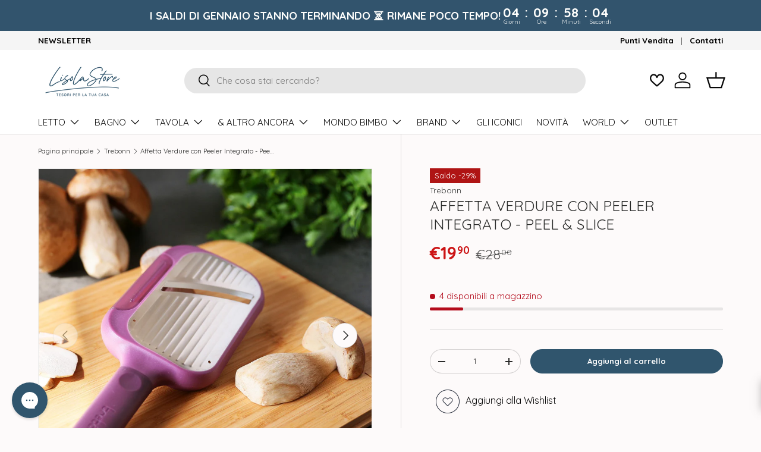

--- FILE ---
content_type: text/html; charset=utf-8
request_url: https://www.lisolastore.it/collections/trebonn/products/affetta-verdure-con-peeler-integrato-peel-slice
body_size: 85357
content:
<!doctype html>
<html class="no-js" lang="it" dir="ltr">
<head>


      <!-- ANTONIO ================================================== -->

    <meta name="google-site-verification" content="MmYPyTixjn-_xTp1fpRFvN1pKSbSLs3DvO4cqTAJKNs" />
    <meta name="google-site-verification" content="APrn_LTLRHNhblBxJCr9_pVNuB0yDSCtc68jxL5O2bY" />
    <meta name="msvalidate.01" content="C6521EC90379BEAB2B5A6FCAC7D69A51" />
    <meta name="facebook-domain-verification" content="i4rytazv8qxqo3hrwtxkhj8sw51l9j" />

<!-- Title and description ================================================== -->
  <title>
    Affetta Verdure con Peeler Integrato - Peel &amp; Slice
  </title>

  
  <meta name="description" content="Prepara le tue verdure con un solo pratico strumento: un peeler per togliere la buccia e affettare, senza sporcare altri utensili. Scoprilo subito!">
  

  <!-- Helpers ================================================== -->
  





<link rel="canonical" href="https://www.lisolastore.it/products/affetta-verdure-con-peeler-integrato-peel-slice">


    




<!-- /snippets/social-meta-tags.liquid -->




<meta property="og:site_name" content="LisolaStore">
<meta property="og:url" content="https://www.lisolastore.it/products/affetta-verdure-con-peeler-integrato-peel-slice">
<meta property="og:title" content="Affetta Verdure con Peeler Integrato - Peel &amp; Slice">
<meta property="og:type" content="product">
<meta property="og:description" content="Prepara le tue verdure con un solo pratico strumento: un peeler per togliere la buccia e affettare, senza sporcare altri utensili. Scoprilo subito!">

  <meta property="og:price:amount" content="19.90">
  <meta property="og:price:currency" content="EUR">

<meta property="og:image" content="http://www.lisolastore.it/cdn/shop/products/affetta-verdure-con-peeler-integrato-peel-slice-affetta-verdure-trebonn-138871.jpg?crop=center&height=1200&v=1665077480&width=1200"><meta property="og:image" content="http://www.lisolastore.it/cdn/shop/products/affetta-verdure-con-peeler-integrato-peel-slice-affetta-verdure-trebonn-894802.jpg?crop=center&height=1200&v=1665076521&width=1200"><meta property="og:image" content="http://www.lisolastore.it/cdn/shop/products/affetta-verdure-con-peeler-integrato-peel-slice-affetta-verdure-trebonn-603111.jpg?crop=center&height=1200&v=1665076596&width=1200">
<meta property="og:image:secure_url" content="https://www.lisolastore.it/cdn/shop/products/affetta-verdure-con-peeler-integrato-peel-slice-affetta-verdure-trebonn-138871.jpg?crop=center&height=1200&v=1665077480&width=1200"><meta property="og:image:secure_url" content="https://www.lisolastore.it/cdn/shop/products/affetta-verdure-con-peeler-integrato-peel-slice-affetta-verdure-trebonn-894802.jpg?crop=center&height=1200&v=1665076521&width=1200"><meta property="og:image:secure_url" content="https://www.lisolastore.it/cdn/shop/products/affetta-verdure-con-peeler-integrato-peel-slice-affetta-verdure-trebonn-603111.jpg?crop=center&height=1200&v=1665076596&width=1200">


<meta name="twitter:card" content="summary_large_image">
<meta name="twitter:title" content="Affetta Verdure con Peeler Integrato - Peel &amp; Slice">
<meta name="twitter:description" content="Prepara le tue verdure con un solo pratico strumento: un peeler per togliere la buccia e affettare, senza sporcare altri utensili. Scoprilo subito!">
  

<!-- fine Helpers ================================================== --><meta charset="utf-8">
<meta name="viewport" content="width=device-width,initial-scale=1">
<title>Affetta Verdure con Peeler Integrato - Peel &amp; Slice &ndash; LisolaStore</title><link rel="canonical" href="https://www.lisolastore.it/products/affetta-verdure-con-peeler-integrato-peel-slice"><link rel="icon" href="//www.lisolastore.it/cdn/shop/files/FAVICON_FS.png?crop=center&height=48&v=1655283723&width=48" type="image/png">
  <link rel="apple-touch-icon" href="//www.lisolastore.it/cdn/shop/files/FAVICON_FS.png?crop=center&height=180&v=1655283723&width=180"><meta name="description" content="Prepara le tue verdure con un solo pratico strumento: un peeler per togliere la buccia e affettare, senza sporcare altri utensili. Scoprilo subito!"><meta property="og:site_name" content="LisolaStore">
<meta property="og:url" content="https://www.lisolastore.it/products/affetta-verdure-con-peeler-integrato-peel-slice">
<meta property="og:title" content="Affetta Verdure con Peeler Integrato - Peel &amp; Slice">
<meta property="og:type" content="product">
<meta property="og:description" content="Prepara le tue verdure con un solo pratico strumento: un peeler per togliere la buccia e affettare, senza sporcare altri utensili. Scoprilo subito!"><meta property="og:image" content="http://www.lisolastore.it/cdn/shop/products/affetta-verdure-con-peeler-integrato-peel-slice-affetta-verdure-trebonn-138871.jpg?crop=center&height=1200&v=1665077480&width=1200">
  <meta property="og:image:secure_url" content="https://www.lisolastore.it/cdn/shop/products/affetta-verdure-con-peeler-integrato-peel-slice-affetta-verdure-trebonn-138871.jpg?crop=center&height=1200&v=1665077480&width=1200">
  <meta property="og:image:width" content="1500">
  <meta property="og:image:height" content="1500"><meta property="og:price:amount" content="19.90">
  <meta property="og:price:currency" content="EUR"><meta name="twitter:card" content="summary_large_image">
<meta name="twitter:title" content="Affetta Verdure con Peeler Integrato - Peel &amp; Slice">
<meta name="twitter:description" content="Prepara le tue verdure con un solo pratico strumento: un peeler per togliere la buccia e affettare, senza sporcare altri utensili. Scoprilo subito!">
<link rel="preload" href="//www.lisolastore.it/cdn/shop/t/1261/assets/main.css?v=117877229988737664671768821571" as="style"><style data-shopify>
@font-face {
  font-family: Quicksand;
  font-weight: 400;
  font-style: normal;
  font-display: swap;
  src: url("//www.lisolastore.it/cdn/fonts/quicksand/quicksand_n4.bf8322a9d1da765aa396ad7b6eeb81930a6214de.woff2") format("woff2"),
       url("//www.lisolastore.it/cdn/fonts/quicksand/quicksand_n4.fa4cbd232d3483059e72b11f7239959a64c98426.woff") format("woff");
}
@font-face {
  font-family: Quicksand;
  font-weight: 700;
  font-style: normal;
  font-display: swap;
  src: url("//www.lisolastore.it/cdn/fonts/quicksand/quicksand_n7.d375fe11182475f82f7bb6306a0a0e4018995610.woff2") format("woff2"),
       url("//www.lisolastore.it/cdn/fonts/quicksand/quicksand_n7.8ac2ae2fc4b90ef79aaa7aedb927d39f9f9aa3f4.woff") format("woff");
}
@font-face {
  font-family: Quicksand;
  font-weight: 400;
  font-style: normal;
  font-display: swap;
  src: url("//www.lisolastore.it/cdn/fonts/quicksand/quicksand_n4.bf8322a9d1da765aa396ad7b6eeb81930a6214de.woff2") format("woff2"),
       url("//www.lisolastore.it/cdn/fonts/quicksand/quicksand_n4.fa4cbd232d3483059e72b11f7239959a64c98426.woff") format("woff");
}
@font-face {
  font-family: Quicksand;
  font-weight: 400;
  font-style: normal;
  font-display: swap;
  src: url("//www.lisolastore.it/cdn/fonts/quicksand/quicksand_n4.bf8322a9d1da765aa396ad7b6eeb81930a6214de.woff2") format("woff2"),
       url("//www.lisolastore.it/cdn/fonts/quicksand/quicksand_n4.fa4cbd232d3483059e72b11f7239959a64c98426.woff") format("woff");
}
:root {
      --bg-color: 253 250 250 / 1.0;
      --bg-color-og: 253 250 250 / 1.0;
      --heading-color: 42 43 42;
      --text-color: 42 43 42;
      --text-color-og: 42 43 42;
      --scrollbar-color: 42 43 42;
      --link-color: 42 43 42;
      --link-color-og: 42 43 42;
      --star-color: 255 159 28;--swatch-border-color-default: 211 209 208;
        --swatch-border-color-active: 148 147 146;
        --swatch-card-size: 32px;
        --swatch-variant-picker-size: 64px;--color-scheme-1-bg: 244 244 244 / 1.0;
      --color-scheme-1-grad: ;
      --color-scheme-1-heading: 42 43 42;
      --color-scheme-1-text: 42 43 42;
      --color-scheme-1-btn-bg: 48 85 109;
      --color-scheme-1-btn-text: 255 255 255;
      --color-scheme-1-btn-bg-hover: 85 119 141;--color-scheme-2-bg: 48 85 109 / 1.0;
      --color-scheme-2-grad: ;
      --color-scheme-2-heading: 255 255 255;
      --color-scheme-2-text: 253 250 250;
      --color-scheme-2-btn-bg: 253 250 250;
      --color-scheme-2-btn-text: 48 85 109;
      --color-scheme-2-btn-bg-hover: 231 233 236;--color-scheme-3-bg: 255 255 255 / 1.0;
      --color-scheme-3-grad: linear-gradient(46deg, rgba(NaN, NaN, NaN, 0) 8%, rgba(234, 73, 0, 1) 32%, rgba(255, 88, 13, 0.88) 92%);
      --color-scheme-3-heading: 48 85 109;
      --color-scheme-3-text: 48 85 109;
      --color-scheme-3-btn-bg: 48 85 109;
      --color-scheme-3-btn-text: 253 250 250;
      --color-scheme-3-btn-bg-hover: 85 118 140;

      --drawer-bg-color: 255 255 255 / 1.0;
      --drawer-text-color: 42 43 42;

      --panel-bg-color: 244 244 244 / 1.0;
      --panel-heading-color: 42 43 42;
      --panel-text-color: 42 43 42;

      --in-stock-text-color: 44 126 63;
      --low-stock-text-color: 210 134 26;
      --very-low-stock-text-color: 180 12 28;
      --no-stock-text-color: 119 119 119;
      --no-stock-backordered-text-color: 119 119 119;

      --error-bg-color: 252 237 238;
      --error-text-color: 180 12 28;
      --success-bg-color: 232 246 234;
      --success-text-color: 44 126 63;
      --info-bg-color: 228 237 250;
      --info-text-color: 26 102 210;

      --heading-font-family: Quicksand, sans-serif;
      --heading-font-style: normal;
      --heading-font-weight: 400;
      --heading-scale-start: 6;

      --navigation-font-family: Quicksand, sans-serif;
      --navigation-font-style: normal;
      --navigation-font-weight: 400;
      --heading-text-transform: uppercase;
--subheading-text-transform: none;
      --body-font-family: Quicksand, sans-serif;
      --body-font-style: normal;
      --body-font-weight: 400;
      --body-font-size: 15;

      --section-gap: 32;
      --heading-gap: calc(8 * var(--space-unit));--heading-gap: calc(6 * var(--space-unit));--grid-column-gap: 20px;--btn-bg-color: 48 85 109;
      --btn-bg-hover-color: 85 119 141;
      --btn-text-color: 255 255 255;
      --btn-bg-color-og: 48 85 109;
      --btn-text-color-og: 255 255 255;
      --btn-alt-bg-color: 255 255 255;
      --btn-alt-bg-alpha: 1.0;
      --btn-alt-text-color: 48 85 109;
      --btn-border-width: 1px;
      --btn-padding-y: 12px;

      
      --btn-border-radius: 27px;
      

      --btn-lg-border-radius: 50%;
      --btn-icon-border-radius: 50%;
      --input-with-btn-inner-radius: var(--btn-border-radius);

      --input-bg-color: 253 250 250 / 1.0;
      --input-text-color: 42 43 42;
      --input-border-width: 1px;
      --input-border-radius: 26px;
      --textarea-border-radius: 12px;
      --input-border-radius: 27px;
      --input-lg-border-radius: 33px;
      --input-bg-color-diff-3: #f9efef;
      --input-bg-color-diff-6: #f4e4e4;

      --modal-border-radius: 16px;
      --modal-overlay-color: 0 0 0;
      --modal-overlay-opacity: 0.4;
      --drawer-border-radius: 16px;
      --overlay-border-radius: 0px;

      --custom-label-bg-color: 48 85 109 / 1.0;
      --custom-label-text-color: 255 255 255 / 1.0;--sale-label-bg-color: 175 20 20 / 1.0;
      --sale-label-text-color: 255 255 255 / 1.0;--sold-out-label-bg-color: 0 0 0 / 1.0;
      --sold-out-label-text-color: 255 255 255 / 1.0;--new-label-bg-color: 48 85 109 / 1.0;
      --new-label-text-color: 255 255 255 / 1.0;--preorder-label-bg-color: 0 166 237 / 1.0;
      --preorder-label-text-color: 255 255 255 / 1.0;

      --collection-label-color: 0 126 18 / 1.0;

      --page-width: 2010px;
      --gutter-sm: 20px;
      --gutter-md: 32px;
      --gutter-lg: 64px;

      --payment-terms-bg-color: #fdfafa;

      --coll-card-bg-color: #F9F9F9;
      --coll-card-border-color: #f2f2f2;

      --card-highlight-bg-color: #F9F9F9;
      --card-highlight-text-color: 85 85 85;
      --card-highlight-border-color: #E1E1E1;

      --reading-width: 48em;
    }

    @media (max-width: 769px) {
      :root {
        --reading-width: 36em;
      }
    }
  </style><link rel="stylesheet" href="//www.lisolastore.it/cdn/shop/t/1261/assets/main.css?v=117877229988737664671768821571">
  <script src="//www.lisolastore.it/cdn/shop/t/1261/assets/main.js?v=129661173363203103461768821571" defer="defer"></script><link rel="preload" href="//www.lisolastore.it/cdn/fonts/quicksand/quicksand_n4.bf8322a9d1da765aa396ad7b6eeb81930a6214de.woff2" as="font" type="font/woff2" crossorigin fetchpriority="high"><link rel="preload" href="//www.lisolastore.it/cdn/fonts/quicksand/quicksand_n4.bf8322a9d1da765aa396ad7b6eeb81930a6214de.woff2" as="font" type="font/woff2" crossorigin fetchpriority="high"><!-- pxu-sections-js start DO NOT EDIT --><script src="//www.lisolastore.it/cdn/shop/t/1261/assets/pxu-sections.js?v=78992380889438172771768821571" defer></script><!-- DO NOT EDIT pxu-sections-js end-->
  <script>window.performance && window.performance.mark && window.performance.mark('shopify.content_for_header.start');</script><meta id="shopify-digital-wallet" name="shopify-digital-wallet" content="/21594725/digital_wallets/dialog">
<meta name="shopify-checkout-api-token" content="2ce4ce8be6f3b63faf4656033aa509f4">
<meta id="in-context-paypal-metadata" data-shop-id="21594725" data-venmo-supported="false" data-environment="production" data-locale="it_IT" data-paypal-v4="true" data-currency="EUR">
<link rel="alternate" type="application/json+oembed" href="https://www.lisolastore.it/products/affetta-verdure-con-peeler-integrato-peel-slice.oembed">
<script async="async" src="/checkouts/internal/preloads.js?locale=it-IT"></script>
<link rel="preconnect" href="https://shop.app" crossorigin="anonymous">
<script async="async" src="https://shop.app/checkouts/internal/preloads.js?locale=it-IT&shop_id=21594725" crossorigin="anonymous"></script>
<script id="apple-pay-shop-capabilities" type="application/json">{"shopId":21594725,"countryCode":"IT","currencyCode":"EUR","merchantCapabilities":["supports3DS"],"merchantId":"gid:\/\/shopify\/Shop\/21594725","merchantName":"LisolaStore","requiredBillingContactFields":["postalAddress","email","phone"],"requiredShippingContactFields":["postalAddress","email","phone"],"shippingType":"shipping","supportedNetworks":["visa","maestro","masterCard","amex"],"total":{"type":"pending","label":"LisolaStore","amount":"1.00"},"shopifyPaymentsEnabled":true,"supportsSubscriptions":true}</script>
<script id="shopify-features" type="application/json">{"accessToken":"2ce4ce8be6f3b63faf4656033aa509f4","betas":["rich-media-storefront-analytics"],"domain":"www.lisolastore.it","predictiveSearch":true,"shopId":21594725,"locale":"it"}</script>
<script>var Shopify = Shopify || {};
Shopify.shop = "lisola-che-non-cera.myshopify.com";
Shopify.locale = "it";
Shopify.currency = {"active":"EUR","rate":"1.0"};
Shopify.country = "IT";
Shopify.theme = {"name":"SALDI GENNAIO SETTIMANA 24\/01\/26","id":191348965763,"schema_name":"Enterprise","schema_version":"2.0.1","theme_store_id":null,"role":"main"};
Shopify.theme.handle = "null";
Shopify.theme.style = {"id":null,"handle":null};
Shopify.cdnHost = "www.lisolastore.it/cdn";
Shopify.routes = Shopify.routes || {};
Shopify.routes.root = "/";</script>
<script type="module">!function(o){(o.Shopify=o.Shopify||{}).modules=!0}(window);</script>
<script>!function(o){function n(){var o=[];function n(){o.push(Array.prototype.slice.apply(arguments))}return n.q=o,n}var t=o.Shopify=o.Shopify||{};t.loadFeatures=n(),t.autoloadFeatures=n()}(window);</script>
<script>
  window.ShopifyPay = window.ShopifyPay || {};
  window.ShopifyPay.apiHost = "shop.app\/pay";
  window.ShopifyPay.redirectState = null;
</script>
<script id="shop-js-analytics" type="application/json">{"pageType":"product"}</script>
<script defer="defer" async type="module" src="//www.lisolastore.it/cdn/shopifycloud/shop-js/modules/v2/client.init-shop-cart-sync_CMJqCr78.it.esm.js"></script>
<script defer="defer" async type="module" src="//www.lisolastore.it/cdn/shopifycloud/shop-js/modules/v2/chunk.common_Dcn2QxEd.esm.js"></script>
<script defer="defer" async type="module" src="//www.lisolastore.it/cdn/shopifycloud/shop-js/modules/v2/chunk.modal_C0MPLyYd.esm.js"></script>
<script type="module">
  await import("//www.lisolastore.it/cdn/shopifycloud/shop-js/modules/v2/client.init-shop-cart-sync_CMJqCr78.it.esm.js");
await import("//www.lisolastore.it/cdn/shopifycloud/shop-js/modules/v2/chunk.common_Dcn2QxEd.esm.js");
await import("//www.lisolastore.it/cdn/shopifycloud/shop-js/modules/v2/chunk.modal_C0MPLyYd.esm.js");

  window.Shopify.SignInWithShop?.initShopCartSync?.({"fedCMEnabled":true,"windoidEnabled":true});

</script>
<script>
  window.Shopify = window.Shopify || {};
  if (!window.Shopify.featureAssets) window.Shopify.featureAssets = {};
  window.Shopify.featureAssets['shop-js'] = {"shop-cart-sync":["modules/v2/client.shop-cart-sync_DSJNZbmo.it.esm.js","modules/v2/chunk.common_Dcn2QxEd.esm.js","modules/v2/chunk.modal_C0MPLyYd.esm.js"],"init-fed-cm":["modules/v2/client.init-fed-cm_B8rXoVJ9.it.esm.js","modules/v2/chunk.common_Dcn2QxEd.esm.js","modules/v2/chunk.modal_C0MPLyYd.esm.js"],"shop-toast-manager":["modules/v2/client.shop-toast-manager_C5ER3ZCd.it.esm.js","modules/v2/chunk.common_Dcn2QxEd.esm.js","modules/v2/chunk.modal_C0MPLyYd.esm.js"],"init-shop-cart-sync":["modules/v2/client.init-shop-cart-sync_CMJqCr78.it.esm.js","modules/v2/chunk.common_Dcn2QxEd.esm.js","modules/v2/chunk.modal_C0MPLyYd.esm.js"],"shop-button":["modules/v2/client.shop-button_lw8c-T_z.it.esm.js","modules/v2/chunk.common_Dcn2QxEd.esm.js","modules/v2/chunk.modal_C0MPLyYd.esm.js"],"init-windoid":["modules/v2/client.init-windoid_ZVn3nWO8.it.esm.js","modules/v2/chunk.common_Dcn2QxEd.esm.js","modules/v2/chunk.modal_C0MPLyYd.esm.js"],"shop-cash-offers":["modules/v2/client.shop-cash-offers_NVXbUQPY.it.esm.js","modules/v2/chunk.common_Dcn2QxEd.esm.js","modules/v2/chunk.modal_C0MPLyYd.esm.js"],"pay-button":["modules/v2/client.pay-button_TutHIYKX.it.esm.js","modules/v2/chunk.common_Dcn2QxEd.esm.js","modules/v2/chunk.modal_C0MPLyYd.esm.js"],"init-customer-accounts":["modules/v2/client.init-customer-accounts_CvovG_84.it.esm.js","modules/v2/client.shop-login-button_BFnx-o-o.it.esm.js","modules/v2/chunk.common_Dcn2QxEd.esm.js","modules/v2/chunk.modal_C0MPLyYd.esm.js"],"avatar":["modules/v2/client.avatar_BTnouDA3.it.esm.js"],"checkout-modal":["modules/v2/client.checkout-modal_BRq4Q6Hj.it.esm.js","modules/v2/chunk.common_Dcn2QxEd.esm.js","modules/v2/chunk.modal_C0MPLyYd.esm.js"],"init-shop-for-new-customer-accounts":["modules/v2/client.init-shop-for-new-customer-accounts_BkE1yo3U.it.esm.js","modules/v2/client.shop-login-button_BFnx-o-o.it.esm.js","modules/v2/chunk.common_Dcn2QxEd.esm.js","modules/v2/chunk.modal_C0MPLyYd.esm.js"],"init-customer-accounts-sign-up":["modules/v2/client.init-customer-accounts-sign-up_BcM4uZcr.it.esm.js","modules/v2/client.shop-login-button_BFnx-o-o.it.esm.js","modules/v2/chunk.common_Dcn2QxEd.esm.js","modules/v2/chunk.modal_C0MPLyYd.esm.js"],"init-shop-email-lookup-coordinator":["modules/v2/client.init-shop-email-lookup-coordinator_B3CRfAFT.it.esm.js","modules/v2/chunk.common_Dcn2QxEd.esm.js","modules/v2/chunk.modal_C0MPLyYd.esm.js"],"shop-follow-button":["modules/v2/client.shop-follow-button_CRnhbJfV.it.esm.js","modules/v2/chunk.common_Dcn2QxEd.esm.js","modules/v2/chunk.modal_C0MPLyYd.esm.js"],"shop-login-button":["modules/v2/client.shop-login-button_BFnx-o-o.it.esm.js","modules/v2/chunk.common_Dcn2QxEd.esm.js","modules/v2/chunk.modal_C0MPLyYd.esm.js"],"shop-login":["modules/v2/client.shop-login_Bouywukp.it.esm.js","modules/v2/chunk.common_Dcn2QxEd.esm.js","modules/v2/chunk.modal_C0MPLyYd.esm.js"],"lead-capture":["modules/v2/client.lead-capture_DujCTHEu.it.esm.js","modules/v2/chunk.common_Dcn2QxEd.esm.js","modules/v2/chunk.modal_C0MPLyYd.esm.js"],"payment-terms":["modules/v2/client.payment-terms_DDGgldMS.it.esm.js","modules/v2/chunk.common_Dcn2QxEd.esm.js","modules/v2/chunk.modal_C0MPLyYd.esm.js"]};
</script>
<script>(function() {
  var isLoaded = false;
  function asyncLoad() {
    if (isLoaded) return;
    isLoaded = true;
    var urls = ["https:\/\/shopify.orderdeadline.com\/app\/frontend\/js\/order-deadline.min.js?shop=lisola-che-non-cera.myshopify.com","\/\/shopify.privy.com\/widget.js?shop=lisola-che-non-cera.myshopify.com","https:\/\/cdn1.stamped.io\/files\/widget.min.js?shop=lisola-che-non-cera.myshopify.com","https:\/\/static.returngo.ai\/master.returngo.ai\/returngo.min.js?shop=lisola-che-non-cera.myshopify.com","https:\/\/d23dclunsivw3h.cloudfront.net\/redirect-app.js?shop=lisola-che-non-cera.myshopify.com","https:\/\/config.gorgias.chat\/bundle-loader\/01GYCBTQWJ0CG5D0F0HT752WG1?source=shopify1click\u0026shop=lisola-che-non-cera.myshopify.com","https:\/\/cdn1.stamped.io\/files\/widget.min.js?shop=lisola-che-non-cera.myshopify.com","https:\/\/cdn.rebuyengine.com\/onsite\/js\/rebuy.js?shop=lisola-che-non-cera.myshopify.com","https:\/\/lacasainordine.postaffiliatepro.com\/plugins\/Shopify\/shopify.php?ac=getCode\u0026shop=lisola-che-non-cera.myshopify.com","https:\/\/cdn-app.sealsubscriptions.com\/shopify\/public\/js\/sealsubscriptions.js?shop=lisola-che-non-cera.myshopify.com","https:\/\/s3.eu-west-1.amazonaws.com\/production-klarna-il-shopify-osm\/d3bc5d6366701989e2db5a93793900883f2d31a6\/lisola-che-non-cera.myshopify.com-1769209204760.js?shop=lisola-che-non-cera.myshopify.com","https:\/\/public.9gtb.com\/loader.js?g_cvt_id=fb52134a-53f4-47fd-8419-81068131cc02\u0026shop=lisola-che-non-cera.myshopify.com"];
    for (var i = 0; i < urls.length; i++) {
      var s = document.createElement('script');
      s.type = 'text/javascript';
      s.async = true;
      s.src = urls[i];
      var x = document.getElementsByTagName('script')[0];
      x.parentNode.insertBefore(s, x);
    }
  };
  if(window.attachEvent) {
    window.attachEvent('onload', asyncLoad);
  } else {
    window.addEventListener('load', asyncLoad, false);
  }
})();</script>
<script id="__st">var __st={"a":21594725,"offset":3600,"reqid":"4660170c-81bf-45ef-abe9-436aabea3bee-1769605298","pageurl":"www.lisolastore.it\/collections\/trebonn\/products\/affetta-verdure-con-peeler-integrato-peel-slice","u":"dcc050d92481","p":"product","rtyp":"product","rid":6745459228739};</script>
<script>window.ShopifyPaypalV4VisibilityTracking = true;</script>
<script id="captcha-bootstrap">!function(){'use strict';const t='contact',e='account',n='new_comment',o=[[t,t],['blogs',n],['comments',n],[t,'customer']],c=[[e,'customer_login'],[e,'guest_login'],[e,'recover_customer_password'],[e,'create_customer']],r=t=>t.map((([t,e])=>`form[action*='/${t}']:not([data-nocaptcha='true']) input[name='form_type'][value='${e}']`)).join(','),a=t=>()=>t?[...document.querySelectorAll(t)].map((t=>t.form)):[];function s(){const t=[...o],e=r(t);return a(e)}const i='password',u='form_key',d=['recaptcha-v3-token','g-recaptcha-response','h-captcha-response',i],f=()=>{try{return window.sessionStorage}catch{return}},m='__shopify_v',_=t=>t.elements[u];function p(t,e,n=!1){try{const o=window.sessionStorage,c=JSON.parse(o.getItem(e)),{data:r}=function(t){const{data:e,action:n}=t;return t[m]||n?{data:e,action:n}:{data:t,action:n}}(c);for(const[e,n]of Object.entries(r))t.elements[e]&&(t.elements[e].value=n);n&&o.removeItem(e)}catch(o){console.error('form repopulation failed',{error:o})}}const l='form_type',E='cptcha';function T(t){t.dataset[E]=!0}const w=window,h=w.document,L='Shopify',v='ce_forms',y='captcha';let A=!1;((t,e)=>{const n=(g='f06e6c50-85a8-45c8-87d0-21a2b65856fe',I='https://cdn.shopify.com/shopifycloud/storefront-forms-hcaptcha/ce_storefront_forms_captcha_hcaptcha.v1.5.2.iife.js',D={infoText:'Protetto da hCaptcha',privacyText:'Privacy',termsText:'Termini'},(t,e,n)=>{const o=w[L][v],c=o.bindForm;if(c)return c(t,g,e,D).then(n);var r;o.q.push([[t,g,e,D],n]),r=I,A||(h.body.append(Object.assign(h.createElement('script'),{id:'captcha-provider',async:!0,src:r})),A=!0)});var g,I,D;w[L]=w[L]||{},w[L][v]=w[L][v]||{},w[L][v].q=[],w[L][y]=w[L][y]||{},w[L][y].protect=function(t,e){n(t,void 0,e),T(t)},Object.freeze(w[L][y]),function(t,e,n,w,h,L){const[v,y,A,g]=function(t,e,n){const i=e?o:[],u=t?c:[],d=[...i,...u],f=r(d),m=r(i),_=r(d.filter((([t,e])=>n.includes(e))));return[a(f),a(m),a(_),s()]}(w,h,L),I=t=>{const e=t.target;return e instanceof HTMLFormElement?e:e&&e.form},D=t=>v().includes(t);t.addEventListener('submit',(t=>{const e=I(t);if(!e)return;const n=D(e)&&!e.dataset.hcaptchaBound&&!e.dataset.recaptchaBound,o=_(e),c=g().includes(e)&&(!o||!o.value);(n||c)&&t.preventDefault(),c&&!n&&(function(t){try{if(!f())return;!function(t){const e=f();if(!e)return;const n=_(t);if(!n)return;const o=n.value;o&&e.removeItem(o)}(t);const e=Array.from(Array(32),(()=>Math.random().toString(36)[2])).join('');!function(t,e){_(t)||t.append(Object.assign(document.createElement('input'),{type:'hidden',name:u})),t.elements[u].value=e}(t,e),function(t,e){const n=f();if(!n)return;const o=[...t.querySelectorAll(`input[type='${i}']`)].map((({name:t})=>t)),c=[...d,...o],r={};for(const[a,s]of new FormData(t).entries())c.includes(a)||(r[a]=s);n.setItem(e,JSON.stringify({[m]:1,action:t.action,data:r}))}(t,e)}catch(e){console.error('failed to persist form',e)}}(e),e.submit())}));const S=(t,e)=>{t&&!t.dataset[E]&&(n(t,e.some((e=>e===t))),T(t))};for(const o of['focusin','change'])t.addEventListener(o,(t=>{const e=I(t);D(e)&&S(e,y())}));const B=e.get('form_key'),M=e.get(l),P=B&&M;t.addEventListener('DOMContentLoaded',(()=>{const t=y();if(P)for(const e of t)e.elements[l].value===M&&p(e,B);[...new Set([...A(),...v().filter((t=>'true'===t.dataset.shopifyCaptcha))])].forEach((e=>S(e,t)))}))}(h,new URLSearchParams(w.location.search),n,t,e,['guest_login'])})(!0,!1)}();</script>
<script integrity="sha256-4kQ18oKyAcykRKYeNunJcIwy7WH5gtpwJnB7kiuLZ1E=" data-source-attribution="shopify.loadfeatures" defer="defer" src="//www.lisolastore.it/cdn/shopifycloud/storefront/assets/storefront/load_feature-a0a9edcb.js" crossorigin="anonymous"></script>
<script crossorigin="anonymous" defer="defer" src="//www.lisolastore.it/cdn/shopifycloud/storefront/assets/shopify_pay/storefront-65b4c6d7.js?v=20250812"></script>
<script data-source-attribution="shopify.dynamic_checkout.dynamic.init">var Shopify=Shopify||{};Shopify.PaymentButton=Shopify.PaymentButton||{isStorefrontPortableWallets:!0,init:function(){window.Shopify.PaymentButton.init=function(){};var t=document.createElement("script");t.src="https://www.lisolastore.it/cdn/shopifycloud/portable-wallets/latest/portable-wallets.it.js",t.type="module",document.head.appendChild(t)}};
</script>
<script data-source-attribution="shopify.dynamic_checkout.buyer_consent">
  function portableWalletsHideBuyerConsent(e){var t=document.getElementById("shopify-buyer-consent"),n=document.getElementById("shopify-subscription-policy-button");t&&n&&(t.classList.add("hidden"),t.setAttribute("aria-hidden","true"),n.removeEventListener("click",e))}function portableWalletsShowBuyerConsent(e){var t=document.getElementById("shopify-buyer-consent"),n=document.getElementById("shopify-subscription-policy-button");t&&n&&(t.classList.remove("hidden"),t.removeAttribute("aria-hidden"),n.addEventListener("click",e))}window.Shopify?.PaymentButton&&(window.Shopify.PaymentButton.hideBuyerConsent=portableWalletsHideBuyerConsent,window.Shopify.PaymentButton.showBuyerConsent=portableWalletsShowBuyerConsent);
</script>
<script data-source-attribution="shopify.dynamic_checkout.cart.bootstrap">document.addEventListener("DOMContentLoaded",(function(){function t(){return document.querySelector("shopify-accelerated-checkout-cart, shopify-accelerated-checkout")}if(t())Shopify.PaymentButton.init();else{new MutationObserver((function(e,n){t()&&(Shopify.PaymentButton.init(),n.disconnect())})).observe(document.body,{childList:!0,subtree:!0})}}));
</script>
<link id="shopify-accelerated-checkout-styles" rel="stylesheet" media="screen" href="https://www.lisolastore.it/cdn/shopifycloud/portable-wallets/latest/accelerated-checkout-backwards-compat.css" crossorigin="anonymous">
<style id="shopify-accelerated-checkout-cart">
        #shopify-buyer-consent {
  margin-top: 1em;
  display: inline-block;
  width: 100%;
}

#shopify-buyer-consent.hidden {
  display: none;
}

#shopify-subscription-policy-button {
  background: none;
  border: none;
  padding: 0;
  text-decoration: underline;
  font-size: inherit;
  cursor: pointer;
}

#shopify-subscription-policy-button::before {
  box-shadow: none;
}

      </style>
<script id="sections-script" data-sections="header,footer" defer="defer" src="//www.lisolastore.it/cdn/shop/t/1261/compiled_assets/scripts.js?v=80670"></script>
<script>window.performance && window.performance.mark && window.performance.mark('shopify.content_for_header.end');</script>


  <script>document.documentElement.className = document.documentElement.className.replace('no-js', 'js');</script><!-- CC Custom Head Start --><!-- CC Custom Head End --><!--serve per hulkwishlist -->
<script type="text/javascript">if(typeof window.hulkappsWishlist === 'undefined') {
        window.hulkappsWishlist = {};
        }
        window.hulkappsWishlist.baseURL = '/apps/advanced-wishlist/api';
        window.hulkappsWishlist.hasAppBlockSupport = '1';
        </script>
        <!-- ============ -->
        <!--spotify tracking -->

  <script>
  // Installation script generated by Ad Analytics
  (function(w, d){
    var id='spdt-capture', n='script';
    if (!d.getElementById(id)) {
      w.spdt =
        w.spdt ||
        function() {
          (w.spdt.q = w.spdt.q || []).push(arguments);
        };
      var e = d.createElement(n); e.id = id; e.async=1;
      e.src = 'https://pixel.byspotify.com/ping.min.js';
      var s = d.getElementsByTagName(n)[0];
      s.parentNode.insertBefore(e, s);
    }
    w.spdt('conf', { key: 'cb816d0fbd824af396e1f4f193ca184b' });
    w.spdt('view');
  })(window, document);
</script>

  <script>
  // Installation script generated by Ad Analytics
  (function(w, d){
    var id='spdt-capture', n='script';
    if (!d.getElementById(id)) {
      w.spdt =
        w.spdt ||
        function() {
          (w.spdt.q = w.spdt.q || []).push(arguments);
        };
      var e = d.createElement(n); e.id = id; e.async=1;
      e.src = 'https://pixel.byspotify.com/ping.min.js';
      var s = d.getElementsByTagName(n)[0];
      s.parentNode.insertBefore(e, s);
    }
    w.spdt('conf', { key: 'cb816d0fbd824af396e1f4f193ca184b' });
    w.spdt('addtocart');
  })(window, document);
</script>

 <script>
  // Installation script generated by Ad Analytics
  (function(w, d){
    var id='spdt-capture', n='script';
    if (!d.getElementById(id)) {
      w.spdt =
        w.spdt ||
        function() {
          (w.spdt.q = w.spdt.q || []).push(arguments);
        };
      var e = d.createElement(n); e.id = id; e.async=1;
      e.src = 'https://pixel.byspotify.com/ping.min.js';
      var s = d.getElementsByTagName(n)[0];
      s.parentNode.insertBefore(e, s);
    }
    w.spdt('conf', { key: 'cb816d0fbd824af396e1f4f193ca184b' });
    w.spdt('lead');
  })(window, document);
</script> 

  <script>
  // Installation script generated by Ad Analytics
  (function(w, d){
    var id='spdt-capture', n='script';
    if (!d.getElementById(id)) {
      w.spdt =
        w.spdt ||
        function() {
          (w.spdt.q = w.spdt.q || []).push(arguments);
        };
      var e = d.createElement(n); e.id = id; e.async=1;
      e.src = 'https://pixel.byspotify.com/ping.min.js';
      var s = d.getElementsByTagName(n)[0];
      s.parentNode.insertBefore(e, s);
    }
    w.spdt('conf', { key: 'cb816d0fbd824af396e1f4f193ca184b' });
    w.spdt('purchase');
  })(window, document);
</script>
<!-- pxu-sections-css start DO NOT EDIT --><link href="//www.lisolastore.it/cdn/shop/t/1261/assets/pxu-sections.css?v=139104160679854853131768821571" rel="stylesheet" type="text/css" media="all" /><!-- DO NOT EDIT pxu-sections-css end-->
<!-- BEGIN app block: shopify://apps/smart-seo/blocks/smartseo/7b0a6064-ca2e-4392-9a1d-8c43c942357b --><meta name="smart-seo-integrated" content="true" /><!-- metatagsSavedToSEOFields: true --><!-- BEGIN app snippet: smartseo.custom.schemas.jsonld --><!-- END app snippet --><!-- END app block --><!-- BEGIN app block: shopify://apps/advanced-wishlist/blocks/app/330d9272-08ea-4193-b3e0-475a69fa65fa --><!-- BEGIN app snippet: variables --><script type="text/javascript">
    if(typeof window.hulkappsWishlist === 'undefined') {
        window.hulkappsWishlist = {};
    }
    window.hulkappsWishlist.customerID = null;
    window.hulkappsWishlist.customerName = null;
    window.hulkappsWishlist.domain = "lisola-che-non-cera.myshopify.com";
    window.hulkappsWishlist.productJSON = {"id":6745459228739,"title":"Affetta Verdure con Peeler Integrato - Peel \u0026 Slice","handle":"affetta-verdure-con-peeler-integrato-peel-slice","description":"\u003cp\u003eLa comodità di un solo strumento per preparare le vostre verdure. Un pratico \u003cstrong\u003epeeler\u003c\/strong\u003e per togliere la buccia, e si è subito pronti per affettare, senza sporcare altri utensili. \u003cmeta charset=\"utf-8\"\u003eUn unico utensile per pelare e affettare.\u003c\/p\u003e\n\u003cp\u003eLa Presa sul manico è sicura e antiscivolo, coso come il supporto su cui è fissata la lama: potrete appoggiare i lati ad una qualsiasi superficie per tagliare a fette sottili gli alimenti senza rischi. \u003c\/p\u003e\n\u003cp\u003eLa lama peeler sul lato può essere messa in sicurezza con l'apposita copertura, inclusa nel prodotto. \u003c\/p\u003e\n\u003cdiv class=\"woocommerce-product-details__short-description\"\u003e\n\u003cp\u003e\u003cem\u003eDesigned by Richard Clough\u003c\/em\u003e\u003cstrong\u003e\u003cbr\u003e\u003c\/strong\u003e\u003c\/p\u003e\n\u003cp\u003eUSO E MANUTENZIONE\u003cbr\u003e\u003cmeta charset=\"utf-8\"\u003e\u003cspan data-mce-fragment=\"1\"\u003eIl prodotto presenta lame affilate. Prestare attenzione nel movimentare e utilizzare. Riporre sempre la protezione della lama del peeler quando non in uso e durante l’utilizzo per affettare.\u003cbr\u003e\u003c\/span\u003eTenere fuori dalla portata dei bambini.\u003cbr\u003eLavabile in lavastoviglie.\u003c\/p\u003e\n\u003c\/div\u003e","published_at":"2025-01-27T15:48:43+01:00","created_at":"2022-10-06T15:31:05+02:00","vendor":"Trebonn","type":"Affetta Verdure","tags":["-20SettimanaCucina23","BannerinoMamma23","BlackFridayOUTLET2024","brandprezzinonimposti","cucina","CUCINA20","da cucina","FestaRepubblica2023","FieraBianco22","grattugia","Halloween2023","in cucina","MesePrezziBassi2024","NO_ICONICI","NO_OUTLET","NO_PROMO","nobf22","NoFazziniNoBlumarineNoTTT","nopw22","OffertePonti23","Pasqua2023","pela verdure","PontiTavola23","ProntaConsegna23","SaldiEstivi2023","SaldiEstivi2024","SaldiGennaio2023","SettimanaCucina23","TAVOLA E CUCINA - ESCLUSI FAZZINI\/BLUMARINE\/TTT","TAVOLA NEW","TavolaGenerica","Trebonn","TUTTIPRODOTTI2023","utensile cucina"],"price":1990,"price_min":1990,"price_max":1990,"available":true,"price_varies":false,"compare_at_price":2800,"compare_at_price_min":2800,"compare_at_price_max":2800,"compare_at_price_varies":false,"variants":[{"id":40248866472003,"title":"Default Title","option1":"Default Title","option2":null,"option3":null,"sku":"TB_1420213","requires_shipping":true,"taxable":true,"featured_image":null,"available":true,"name":"Affetta Verdure con Peeler Integrato - Peel \u0026 Slice","public_title":null,"options":["Default Title"],"price":1990,"weight":1000,"compare_at_price":2800,"inventory_quantity":4,"inventory_management":"shopify","inventory_policy":"deny","barcode":"8056860330131","requires_selling_plan":false,"selling_plan_allocations":[],"quantity_rule":{"min":1,"max":null,"increment":1}}],"images":["\/\/www.lisolastore.it\/cdn\/shop\/products\/affetta-verdure-con-peeler-integrato-peel-slice-affetta-verdure-trebonn-138871.jpg?v=1665077480","\/\/www.lisolastore.it\/cdn\/shop\/products\/affetta-verdure-con-peeler-integrato-peel-slice-affetta-verdure-trebonn-894802.jpg?v=1665076521","\/\/www.lisolastore.it\/cdn\/shop\/products\/affetta-verdure-con-peeler-integrato-peel-slice-affetta-verdure-trebonn-603111.jpg?v=1665076596","\/\/www.lisolastore.it\/cdn\/shop\/products\/affetta-verdure-con-peeler-integrato-peel-slice-affetta-verdure-trebonn-761898.jpg?v=1665076574"],"featured_image":"\/\/www.lisolastore.it\/cdn\/shop\/products\/affetta-verdure-con-peeler-integrato-peel-slice-affetta-verdure-trebonn-138871.jpg?v=1665077480","options":["Title"],"media":[{"alt":"Affetta Verdure con Peeler Integrato - Peel \u0026 Slice Affetta Verdure Trebonn ","id":22543186853955,"position":1,"preview_image":{"aspect_ratio":1.0,"height":1500,"width":1500,"src":"\/\/www.lisolastore.it\/cdn\/shop\/products\/affetta-verdure-con-peeler-integrato-peel-slice-affetta-verdure-trebonn-138871.jpg?v=1665077480"},"aspect_ratio":1.0,"height":1500,"media_type":"image","src":"\/\/www.lisolastore.it\/cdn\/shop\/products\/affetta-verdure-con-peeler-integrato-peel-slice-affetta-verdure-trebonn-138871.jpg?v=1665077480","width":1500},{"alt":"Affetta Verdure con Peeler Integrato - Peel \u0026 Slice Affetta Verdure Trebonn ","id":22543145861187,"position":2,"preview_image":{"aspect_ratio":1.0,"height":1500,"width":1500,"src":"\/\/www.lisolastore.it\/cdn\/shop\/products\/affetta-verdure-con-peeler-integrato-peel-slice-affetta-verdure-trebonn-894802.jpg?v=1665076521"},"aspect_ratio":1.0,"height":1500,"media_type":"image","src":"\/\/www.lisolastore.it\/cdn\/shop\/products\/affetta-verdure-con-peeler-integrato-peel-slice-affetta-verdure-trebonn-894802.jpg?v=1665076521","width":1500},{"alt":"Affetta Verdure con Peeler Integrato - Peel \u0026 Slice Affetta Verdure Trebonn ","id":22543149170755,"position":3,"preview_image":{"aspect_ratio":1.0,"height":1500,"width":1500,"src":"\/\/www.lisolastore.it\/cdn\/shop\/products\/affetta-verdure-con-peeler-integrato-peel-slice-affetta-verdure-trebonn-603111.jpg?v=1665076596"},"aspect_ratio":1.0,"height":1500,"media_type":"image","src":"\/\/www.lisolastore.it\/cdn\/shop\/products\/affetta-verdure-con-peeler-integrato-peel-slice-affetta-verdure-trebonn-603111.jpg?v=1665076596","width":1500},{"alt":"Affetta Verdure con Peeler Integrato - Peel \u0026 Slice Affetta Verdure Trebonn ","id":22543148646467,"position":4,"preview_image":{"aspect_ratio":1.0,"height":1500,"width":1500,"src":"\/\/www.lisolastore.it\/cdn\/shop\/products\/affetta-verdure-con-peeler-integrato-peel-slice-affetta-verdure-trebonn-761898.jpg?v=1665076574"},"aspect_ratio":1.0,"height":1500,"media_type":"image","src":"\/\/www.lisolastore.it\/cdn\/shop\/products\/affetta-verdure-con-peeler-integrato-peel-slice-affetta-verdure-trebonn-761898.jpg?v=1665076574","width":1500}],"requires_selling_plan":false,"selling_plan_groups":[],"content":"\u003cp\u003eLa comodità di un solo strumento per preparare le vostre verdure. Un pratico \u003cstrong\u003epeeler\u003c\/strong\u003e per togliere la buccia, e si è subito pronti per affettare, senza sporcare altri utensili. \u003cmeta charset=\"utf-8\"\u003eUn unico utensile per pelare e affettare.\u003c\/p\u003e\n\u003cp\u003eLa Presa sul manico è sicura e antiscivolo, coso come il supporto su cui è fissata la lama: potrete appoggiare i lati ad una qualsiasi superficie per tagliare a fette sottili gli alimenti senza rischi. \u003c\/p\u003e\n\u003cp\u003eLa lama peeler sul lato può essere messa in sicurezza con l'apposita copertura, inclusa nel prodotto. \u003c\/p\u003e\n\u003cdiv class=\"woocommerce-product-details__short-description\"\u003e\n\u003cp\u003e\u003cem\u003eDesigned by Richard Clough\u003c\/em\u003e\u003cstrong\u003e\u003cbr\u003e\u003c\/strong\u003e\u003c\/p\u003e\n\u003cp\u003eUSO E MANUTENZIONE\u003cbr\u003e\u003cmeta charset=\"utf-8\"\u003e\u003cspan data-mce-fragment=\"1\"\u003eIl prodotto presenta lame affilate. Prestare attenzione nel movimentare e utilizzare. Riporre sempre la protezione della lama del peeler quando non in uso e durante l’utilizzo per affettare.\u003cbr\u003e\u003c\/span\u003eTenere fuori dalla portata dei bambini.\u003cbr\u003eLavabile in lavastoviglie.\u003c\/p\u003e\n\u003c\/div\u003e"};
    window.hulkappsWishlist.selectedVariant = 40248866472003;
    window.hulkappsWishlist.buttonStyleSettings = {"header_type":"header_menu","header_icon_position":"manual_header_icon","header_icon_selector":"a[href='cart']","header_icon_color":"#30556F","header_icon_size":16,"header_icon_weight":"500","theme_color":"#30556F","button_style":"style_1","button_icon_type":"custom_icon","empty_set_custom_icon":"https:\/\/hulkapps-wishlist.nyc3.digitaloceanspaces.com\/custom_icon\/empty_set\/120216_Unclicked.png","filled_set_custom_icon":"https:\/\/hulkapps-wishlist.nyc3.digitaloceanspaces.com\/custom_icon\/filled_set\/120219_clicked.png","button_font_size":16,"button_font_weight":500,"button_border":0,"button_border_radius":0,"button_text_color":"#FFFFFF","button_background_color":"#5c6ac4","button_border_color":"#333","hover_button_text_color":"#30556F","hover_button_background_color":"#5c6ac4","hover_button_border_color":"#333","button_top_bottom_vertical_space":9,"button_left_right_vertical_space":16,"wl_floating_button":false,"show_icon_animation":true,"floating_button_position":"bottom_right","floating_button_type":"icon","floating_button_font_size":14,"floating_button_font_weight":500,"floating_button_text_color":"#FFFFFF","floating_button_background_color":"#5c6ac4","hover_floating_button_text_color":"#FFFFFF","hover_floating_button_background_color":"#5c6ac4","floating_button_top_bottom_vertical_space":10,"floating_button_left_right_vertical_space":10,"hide_floating_button_mobile_version":false,"floating_explore_more_products_button_text":"Explore more products","floating_close_button_text":"Close","floating_my_wishlist_text":"My wishlist","display_my_wishlist_as":"redirect","view":"grid","share_button":"show","facebook":true,"pinterest":true,"twitter":true,"email":true,"set_icon":"set_1","modal_title":"Or Share Via","copy_link_title":"Copy wishlist link to share","copy_button_text":"Copy","custom_wishlist_icon":false,"custom_wishlist_icon_right":true,"icon_type":"outline","icon_size":16,"icon_fill_color":"#ffffff","icon_border_color":"#ffffff","icon_hover_color":"#5c6ac4","icon_background_type":"icon_no_background","icon_background_color":"#cccccc","selected_icon_fill_color":"#5c6ac4","selected_icon_border_color":"#5c6ac4","collection_icon_type":"outline","collection_icon_size":16,"collection_icon_fill_color":"#5c6ac4","collection_icon_border_color":"#5c6ac4","collection_icon_hover_color":"#f5f5f5","collection_icon_background_type":"icon_no_background","collection_icon_background_color":"#cccccc","collection_selected_icon_fill_color":"#5c6ac4","collection_selected_icon_border_color":"#5c6ac4","collection_count_layout":"beside_count","customize_product_icon":false,"customize_collection_icon":false,"collection_count_background_color":"#5c6ac4","collection_count_color":"#ffffff","share_email":true,"product_share_button":false,"save_for_later_type":"individual_button","individual_button_position":"individual_button_automatic","save_for_later_selector":".cart-item__name","individual_save_items_text_color":"#000000","individual_save_items_text_hover_color":"#000000","individual_save_items_font_size":16,"individual_save_items_font_thickness":500,"global_button_bg_color":"#5c6ac4","global_button_text_color":"#ffffff","global_button_border_color":"#5c6ac4","global_button_border_width":0,"global_button_font_size":16,"global_button_font_thickness":500,"global_button_border_radius":0,"global_button_horizontal_space":7,"global_button_vertical_space":10,"global_button_position":"global_button_automatic","save_all_for_later_selector":"[name='checkout']","global_button_bg_hover_color":"#5c6ac4","global_button_text_hover_color":"#ffffff"};
    window.hulkappsWishlist.generalSettings = {"frontend_enabled":true,"facebook_pixel_code":null,"google_conversion_tracking_code":null,"is_guest_enabled":true,"delete_on_move_to_wishlist":true,"public_wishlist_count":"hide","product_compact_numbers":false,"product_page_tooltip":true,"tooltip_message":"This item has been wishlisted","tooltip_time_message":"time(s)","collection_wishlist_count":"hide","collection_compact_numbers":false,"display_zero_counter":false,"wishlist_header_count":"hide","can_share_wishlist":true,"has_multiple_wishlist":true,"can_subscribe_wishlist":false,"css_style":".icon-wishlist-heart-empty.wishlist-btn img{\nheight : 40px !important;\nwidth : 40px !important;\nmargin-top: 5px !important;\nmargin-left: 10px !important;\nmargin-right: 10px !important;\n}\n\n.icon-wishlist-heart-empty{\nfont-size: 23px !important;\ncolor: #070707 !important;\nfont-weight: 700 !important;\n}\n\n.hulk_wl_icon {\nfont-size: 16px;\nfont-weight: 400;\n}\n\n@media only screen and (max-width: 600px) {\n.icon-wishlist-heart-empty{\nfont-size: 19px !important;\ncolor: #070707 !important;\nfont-weight: 600 !important;\n}\n}","stay_WL_page_after_add_cart":true,"is_my_wishlist_custom_title":false,"my_wishlist_custom_title":"My Wishlist","app_proxy_prefix":"apps","app_proxy_path":"advanced-wishlist","account_page_link":true,"button_layout":"simple_button","wl_account_page_link":false,"product_click_option":"show_product_details","header_count_background_color":"#5C6AC4","header_count_color":"#FFFFFF","per_page":12,"wishlist_view":"both","price_color":"#3d4246","date_color":"#69727b","price_font_size":14,"header_font_size":26,"pd_name_font_size":14,"login_message_font_size":26,"date_format":"d\/m\/Y","total_wishlist_count":false,"custom_js":null,"theme_publish_notification":true,"bulk_action_enabled":true,"custom_title_position":false,"title_position":"left","pagination_type":"pagination","empty_wishlist_button_link":"\/checkout","is_empty_wishlist_button_link":false,"klaviyo":{"status":false,"public_key":null,"private_key":null,"out_of_stock":false},"load_more":{"background":"#5c6ac4","color":"#ffffff","size":"16","border_color":"#2e3561"},"help_button":{"status":false,"content":"\u003ch3 style=\"text-align: center\"\u003eWishlist management page\u003c\/h3\u003e\u003cul\u003e\u003cli\u003eThis page allows you to manage and add wishlist items directly to the cart.\u003c\/li\u003e\u003cli\u003eShare your public wishlist on social media, through links, and via custom email.\u003c\/li\u003e\u003cli\u003eYou can subscribe to get update about your wishlist items.\u003c\/li\u003e\u003c\/ul\u003e"},"recommend":{"status":false,"type":"newest","collection_id":null,"product_ids":[],"products":[],"quick_add":true,"show_navigation":true,"per_slide":4,"detail_box_color":"white","hover_button_color":"#4c4749","heading_color":"black","arrow_color":"black","product_text_color":"black"},"customer_consent":false,"show_variant_picker":true,"save_for_later_status":true,"delete_old_wishlist":false,"delete_wishlist_after_days":7,"remove_share_wl_items":false,"zapier_integration":false,"shopify_flow_integration":false,"google_sheet_integration":false,"wishlist_products_google_sheet_key":null,"save_later_items_google_sheet_key":null,"monthly_analysis":false,"is_exclude_enabled":false,"show_quantity":false,"low_stock_offer":false,"price_drop_offer":false,"mailchimp":{"status":false,"api_key":null,"admin_url":null,"audience_id":null,"email":null},"omnisend":{"status":false,"api_key":null},"shopify_pos":false,"guest_wishlist_share":true,"sorting":false,"po_integration":false,"export_frequently":false,"export_frequency":null,"export_frequency_email":null};
    window.hulkappsWishlist.languageSettings = {"it":{"button_text":"Aggiungi alla Wishlist","tooltip_text":"This item has been wishlisted (X) items","success_button_text":"Aggiunto alla Wishlist","save_button_text":"Salva","heading_text":"Aggiungi alla Wishlist","wishlist":{"placeholder":"Ex. Watch","choose":"Scegli la tua Wishlist","create":"Crea una nuova Wishlist","my":"Wishlist"},"success_message":{"wishlist_create":"Wishlist creata con successo","wishlist_update":"Wishlist aggiornata con successo","wishlist_move":"La tua Wishlist è stata spostata con successo!","subscribe":"L'iscrizione alla Wishlist è avvenuta con successo!","without_login":"Il prodotto è stato temporaneamente aggiunto alla tua Wishlist, \u003ca href=\"\/account\"\u003eregistrati\u003c\/a\u003e per salvarlo definitivamente.","for_login_users":"Il prodotto è stato aggiunto con successo alla tua Wishlist, visualizza \u003ca href=\"\/apps\/advanced-wishlist\"\u003eLa mia lista dei desideri\u003c\/a\u003e.","for_update_login_users":"Il prodotto è stato aggiornato correttamente nella tua lista dei desideri, visualizza \u003ca href=\"\/apps\/advanced-wishlist\"\u003eLa mia Wishlist\u003c\/a\u003e.","for_guest_login_disabled":"\u003ca href=\"\/account\"\u003eAccedi\u003c\/a\u003e per aggiungere questo prodotto alla tua Wishlist.","for_wishlist_removed":"Wishlist eliminata con successo!","for_item_removed":"Il prodotto è stato rimosso con successo dalla tua Wishlist.","without_login_latest":"{Product} has been temporarily added to your wishlist, please \u003ca href=\"\/account\"\u003elogin\u003c\/a\u003e to save it permanently.","for_login_users_latest":"{Product} has been successfully added to your wishlist, view \u003ca href=\"\/apps\/advanced-wishlist\"\u003eMy Wishlist\u003c\/a\u003e.","for_update_login_users_latest":"{Product} has been successfully updated in your wishlist, view \u003ca href=\"\/apps\/advanced-wishlist\"\u003eMy Wishlist\u003c\/a\u003e.","for_item_removed_latest":"{Product} has been successfully removed from your wishlist.","item_move_to_cart":"Prodotto aggiunto al carrello con successo!","variant_changed":"La variante di prodotto è stata modificata con successo!","variant_changed_latest":"{Product} variant has been successfully changed!","quantity_changed":"La quantità del prodotto è stata cambiata con successo!","quantity_changed_latest":"{Product} quantity has been successfully changed!","for_multiple_item_removed":"{Count} products has been successfully removed from your wishlist."},"shared_email":{"title":"Condividi l'elenco tramite e-mail","send_button":"CONDIVIDI LA WISHLIST","subject":"{shopper_name} ha condiviso la sua Wishlist!","body":"Ehilà! Dai un'occhiata alla mia Wishlist:","name":"Nome del mittente*","email":"Email del destinatario*","subject_label":"Oggetto*","body_label":"Messaggio*","modal_title":"Condividi la mia lista dei desideri"},"action_button":{"share":"Condividi","subscribe":"Iscriviti","subscribed":"Iscritto","my_account":"Vai al Il mio Account","account_page":"Wishlist","quick_add":"AGGIUNTA RAPIDA","email":"Email","help_text":"Per saperne di più","save_button_text":"Salva","load_more":"Carica di più"},"no_data_found":"No data found!","placeholder_searchbox":"Cerca prodotto","date_label":"Aggiunto il","button":{"move_to_cart":"Aggiungi al Carrello","after_move_to_cart":"Prodotto aggiunto al Carrello.","delete":"Cancella","out_of_stock":"Esaurito","save_for_later":"Salva per dopo","log_in":"Login","add_product":"Ritorna al Negozio","previous":"Indietro","next":"Avanti","delete_yes":"Si","delete_no":"No","save_all_for_later":"Salva tutto per dopo","save_all_for_later_excluded_products":"All products, except {product-title} have been successfully added to your wishlist."},"subscribe":{"input_field_text":"Inserisci il tuo indirizzo email","input_field":"Vedi i dettagli del prodotto","button_text":"Iscriviti"},"title":{"empty_wishlist":"Aggiungi il prodotto alla tua Wishlist per vederli qui.","login":"Accedi per vedere la tua Wishlist!","guest_wishlist_title":"Wishlist","new_wishlist_text":"Nuova Wishlist","delete_wishlist_text":"Sei sicuro di voler eliminare questa Wishlist?","delete_bulk_product_text":"Sei sicuro di voler eliminare i prodotti selezionati?","delete_product_text":"Sei sicuro di voler eliminare questo prodotto?","move_bulk_wishlist_text":"Sei sicuro di voler spostare i prodotti selezionati nel carrello?","move_wishlist_text":"Sei sicuro di voler spostare questo articolo nel carrello?","select_all_text":"Seleziona tutto","move_to_cart_text":"Aggiungi al Carrello","delete_text":"Cancella","featured_product":"Potrebbe piacerti anche","rename_wishlist":"Rename","delete_wishlist":"Delete","product_share_title":"CONDIVIDI QUESTA CREAZIONE","my_wishlist_custom_title":"La mia lista dei desideri"},"popup":{"title":"Iscriviti e ricevi avvisi della tua Wishlist.","subscribe_message":"Ti informeremo su eventi come scorte basse, calo dei prezzi o promemoria generali in modo da non perdere l'affare."},"error_message":{"product_detail":"Dettagli del prodotto non trovati!","product_variant_detail":"Dettagli della variante del prodotto non trovati!","wishlist":"Wishlist non trovata!","wishlist_already_use":"Il nome della tua Wishlist è già in uso! Si prega di utilizzare un nome diverso.","can_subscribe_wishlist":"Impossibile iscriversi alla Wishlist! Si prega di contattare il proprietario del negozio!","max_wishlist_limit":"Limite massimo di prodotti nella Wishlist superato!","subscribe_empty_email":"Inserisci un indirizzo email!","subscribe_invalid_email":"Si prega di inserire un indirizzo email valido!"},"latest_notification_box":false,"create_wishlist_button":"Salva","unsubscribe_button":"Chiudi","unsubscribe_title":"L'iscrizione è stata annullata","unsubscribe_content":"Non riceverai più e-mail sulle attività della wishlist da questo negozio.","placeholder__wishlistsearchbox":"Cerca tra i tuoi prodotti preferiti","primary_language":true,"guest_share_wishlist":{"title":"Acquirente ospite","description":"Stai attualmente acquistando in modo anonimo!","login_description":"Accedi per salvare la tua lista dei desideri.","copy_link_text":"Copia link per condividere"},"sort_by":{"title":"Ordina per","default":"Ordina per più recente","price_high_to_low":"Ordina per prezzo: dal più alto al più basso","price_low_to_high":"Ordina per prezzo: dal più basso al più alto"},"sidebar_widgets":{"floating_my_wishlist_text":"La mia lista dei desideri","floating_explore_more_products_button_text":"Esplora più prodotti","floating_add_products_button_text":"Aggiungi prodotti","floating_close_button_text":"Chiudi"}}};
</script>
<!-- END app snippet -->
<!-- BEGIN app snippet: global --><link href="//cdn.shopify.com/extensions/019bfe45-70d3-7251-a931-63a038b3f46a/app-extension-285/assets/hulkapps-wishlist-styles.css" rel="stylesheet" type="text/css" media="all" />
<script src="https://cdn.shopify.com/extensions/019bfe45-70d3-7251-a931-63a038b3f46a/app-extension-285/assets/hulkapps-wishlist-global.js" async></script>
<script src="https://cdn.shopify.com/extensions/019bfe45-70d3-7251-a931-63a038b3f46a/app-extension-285/assets/hulkapps-wishlist-modals.js" async></script>





<!-- END app snippet -->


<!-- END app block --><!-- BEGIN app block: shopify://apps/klaviyo-email-marketing-sms/blocks/klaviyo-onsite-embed/2632fe16-c075-4321-a88b-50b567f42507 -->












  <script async src="https://static.klaviyo.com/onsite/js/KpkDmq/klaviyo.js?company_id=KpkDmq"></script>
  <script>!function(){if(!window.klaviyo){window._klOnsite=window._klOnsite||[];try{window.klaviyo=new Proxy({},{get:function(n,i){return"push"===i?function(){var n;(n=window._klOnsite).push.apply(n,arguments)}:function(){for(var n=arguments.length,o=new Array(n),w=0;w<n;w++)o[w]=arguments[w];var t="function"==typeof o[o.length-1]?o.pop():void 0,e=new Promise((function(n){window._klOnsite.push([i].concat(o,[function(i){t&&t(i),n(i)}]))}));return e}}})}catch(n){window.klaviyo=window.klaviyo||[],window.klaviyo.push=function(){var n;(n=window._klOnsite).push.apply(n,arguments)}}}}();</script>

  
    <script id="viewed_product">
      if (item == null) {
        var _learnq = _learnq || [];

        var MetafieldReviews = null
        var MetafieldYotpoRating = null
        var MetafieldYotpoCount = null
        var MetafieldLooxRating = null
        var MetafieldLooxCount = null
        var okendoProduct = null
        var okendoProductReviewCount = null
        var okendoProductReviewAverageValue = null
        try {
          // The following fields are used for Customer Hub recently viewed in order to add reviews.
          // This information is not part of __kla_viewed. Instead, it is part of __kla_viewed_reviewed_items
          MetafieldReviews = {};
          MetafieldYotpoRating = null
          MetafieldYotpoCount = null
          MetafieldLooxRating = null
          MetafieldLooxCount = null

          okendoProduct = null
          // If the okendo metafield is not legacy, it will error, which then requires the new json formatted data
          if (okendoProduct && 'error' in okendoProduct) {
            okendoProduct = null
          }
          okendoProductReviewCount = okendoProduct ? okendoProduct.reviewCount : null
          okendoProductReviewAverageValue = okendoProduct ? okendoProduct.reviewAverageValue : null
        } catch (error) {
          console.error('Error in Klaviyo onsite reviews tracking:', error);
        }

        var item = {
          Name: "Affetta Verdure con Peeler Integrato - Peel \u0026 Slice",
          ProductID: 6745459228739,
          Categories: ["Accessori da Cucina","Black Friday 2024","consegna7","Idee per la tua Casa","NO PROMO","Pronta Consegna","Saldi de LisolaStore","Single's Day","Tavola e Cucina","Trebonn"],
          ImageURL: "https://www.lisolastore.it/cdn/shop/products/affetta-verdure-con-peeler-integrato-peel-slice-affetta-verdure-trebonn-138871_grande.jpg?v=1665077480",
          URL: "https://www.lisolastore.it/products/affetta-verdure-con-peeler-integrato-peel-slice",
          Brand: "Trebonn",
          Price: "€19.90",
          Value: "19.90",
          CompareAtPrice: "€28.00"
        };
        _learnq.push(['track', 'Viewed Product', item]);
        _learnq.push(['trackViewedItem', {
          Title: item.Name,
          ItemId: item.ProductID,
          Categories: item.Categories,
          ImageUrl: item.ImageURL,
          Url: item.URL,
          Metadata: {
            Brand: item.Brand,
            Price: item.Price,
            Value: item.Value,
            CompareAtPrice: item.CompareAtPrice
          },
          metafields:{
            reviews: MetafieldReviews,
            yotpo:{
              rating: MetafieldYotpoRating,
              count: MetafieldYotpoCount,
            },
            loox:{
              rating: MetafieldLooxRating,
              count: MetafieldLooxCount,
            },
            okendo: {
              rating: okendoProductReviewAverageValue,
              count: okendoProductReviewCount,
            }
          }
        }]);
      }
    </script>
  




  <script>
    window.klaviyoReviewsProductDesignMode = false
  </script>



  <!-- BEGIN app snippet: customer-hub-data --><script>
  if (!window.customerHub) {
    window.customerHub = {};
  }
  window.customerHub.storefrontRoutes = {
    login: "https://www.lisolastore.it/customer_authentication/redirect?locale=it&region_country=IT?return_url=%2F%23k-hub",
    register: "https://utente.lisolastore.it?locale=it?return_url=%2F%23k-hub",
    logout: "/account/logout",
    profile: "/account",
    addresses: "/account/addresses",
  };
  
  window.customerHub.userId = null;
  
  window.customerHub.storeDomain = "lisola-che-non-cera.myshopify.com";

  
    window.customerHub.activeProduct = {
      name: "Affetta Verdure con Peeler Integrato - Peel \u0026 Slice",
      category: null,
      imageUrl: "https://www.lisolastore.it/cdn/shop/products/affetta-verdure-con-peeler-integrato-peel-slice-affetta-verdure-trebonn-138871_grande.jpg?v=1665077480",
      id: "6745459228739",
      link: "https://www.lisolastore.it/products/affetta-verdure-con-peeler-integrato-peel-slice",
      variants: [
        
          {
            id: "40248866472003",
            
            imageUrl: null,
            
            price: "1990",
            currency: "EUR",
            availableForSale: true,
            title: "Default Title",
          },
        
      ],
    };
    window.customerHub.activeProduct.variants.forEach((variant) => {
        
        variant.price = `${variant.price.slice(0, -2)}.${variant.price.slice(-2)}`;
    });
  

  
    window.customerHub.storeLocale = {
        currentLanguage: 'it',
        currentCountry: 'IT',
        availableLanguages: [
          
            {
              iso_code: 'it',
              endonym_name: 'Italiano'
            }
          
        ],
        availableCountries: [
          
            {
              iso_code: 'AF',
              name: 'Afghanistan',
              currency_code: 'EUR'
            },
          
            {
              iso_code: 'AL',
              name: 'Albania',
              currency_code: 'EUR'
            },
          
            {
              iso_code: 'DZ',
              name: 'Algeria',
              currency_code: 'EUR'
            },
          
            {
              iso_code: 'UM',
              name: 'Altre isole americane del Pacifico',
              currency_code: 'EUR'
            },
          
            {
              iso_code: 'AD',
              name: 'Andorra',
              currency_code: 'EUR'
            },
          
            {
              iso_code: 'AO',
              name: 'Angola',
              currency_code: 'EUR'
            },
          
            {
              iso_code: 'AI',
              name: 'Anguilla',
              currency_code: 'EUR'
            },
          
            {
              iso_code: 'AG',
              name: 'Antigua e Barbuda',
              currency_code: 'EUR'
            },
          
            {
              iso_code: 'SA',
              name: 'Arabia Saudita',
              currency_code: 'EUR'
            },
          
            {
              iso_code: 'AR',
              name: 'Argentina',
              currency_code: 'EUR'
            },
          
            {
              iso_code: 'AM',
              name: 'Armenia',
              currency_code: 'EUR'
            },
          
            {
              iso_code: 'AW',
              name: 'Aruba',
              currency_code: 'EUR'
            },
          
            {
              iso_code: 'AU',
              name: 'Australia',
              currency_code: 'EUR'
            },
          
            {
              iso_code: 'AT',
              name: 'Austria',
              currency_code: 'EUR'
            },
          
            {
              iso_code: 'AZ',
              name: 'Azerbaigian',
              currency_code: 'EUR'
            },
          
            {
              iso_code: 'BS',
              name: 'Bahamas',
              currency_code: 'EUR'
            },
          
            {
              iso_code: 'BH',
              name: 'Bahrein',
              currency_code: 'EUR'
            },
          
            {
              iso_code: 'BD',
              name: 'Bangladesh',
              currency_code: 'EUR'
            },
          
            {
              iso_code: 'BB',
              name: 'Barbados',
              currency_code: 'EUR'
            },
          
            {
              iso_code: 'BE',
              name: 'Belgio',
              currency_code: 'EUR'
            },
          
            {
              iso_code: 'BZ',
              name: 'Belize',
              currency_code: 'EUR'
            },
          
            {
              iso_code: 'BJ',
              name: 'Benin',
              currency_code: 'EUR'
            },
          
            {
              iso_code: 'BM',
              name: 'Bermuda',
              currency_code: 'EUR'
            },
          
            {
              iso_code: 'BT',
              name: 'Bhutan',
              currency_code: 'EUR'
            },
          
            {
              iso_code: 'BY',
              name: 'Bielorussia',
              currency_code: 'EUR'
            },
          
            {
              iso_code: 'BO',
              name: 'Bolivia',
              currency_code: 'EUR'
            },
          
            {
              iso_code: 'BA',
              name: 'Bosnia ed Erzegovina',
              currency_code: 'EUR'
            },
          
            {
              iso_code: 'BW',
              name: 'Botswana',
              currency_code: 'EUR'
            },
          
            {
              iso_code: 'BR',
              name: 'Brasile',
              currency_code: 'EUR'
            },
          
            {
              iso_code: 'BN',
              name: 'Brunei',
              currency_code: 'EUR'
            },
          
            {
              iso_code: 'BG',
              name: 'Bulgaria',
              currency_code: 'EUR'
            },
          
            {
              iso_code: 'BF',
              name: 'Burkina Faso',
              currency_code: 'EUR'
            },
          
            {
              iso_code: 'BI',
              name: 'Burundi',
              currency_code: 'EUR'
            },
          
            {
              iso_code: 'KH',
              name: 'Cambogia',
              currency_code: 'EUR'
            },
          
            {
              iso_code: 'CM',
              name: 'Camerun',
              currency_code: 'EUR'
            },
          
            {
              iso_code: 'CA',
              name: 'Canada',
              currency_code: 'EUR'
            },
          
            {
              iso_code: 'CV',
              name: 'Capo Verde',
              currency_code: 'EUR'
            },
          
            {
              iso_code: 'BQ',
              name: 'Caraibi olandesi',
              currency_code: 'EUR'
            },
          
            {
              iso_code: 'CZ',
              name: 'Cechia',
              currency_code: 'EUR'
            },
          
            {
              iso_code: 'TD',
              name: 'Ciad',
              currency_code: 'EUR'
            },
          
            {
              iso_code: 'CL',
              name: 'Cile',
              currency_code: 'EUR'
            },
          
            {
              iso_code: 'CN',
              name: 'Cina',
              currency_code: 'EUR'
            },
          
            {
              iso_code: 'CY',
              name: 'Cipro',
              currency_code: 'EUR'
            },
          
            {
              iso_code: 'VA',
              name: 'Città del Vaticano',
              currency_code: 'EUR'
            },
          
            {
              iso_code: 'CO',
              name: 'Colombia',
              currency_code: 'EUR'
            },
          
            {
              iso_code: 'KM',
              name: 'Comore',
              currency_code: 'EUR'
            },
          
            {
              iso_code: 'CD',
              name: 'Congo - Kinshasa',
              currency_code: 'EUR'
            },
          
            {
              iso_code: 'CG',
              name: 'Congo-Brazzaville',
              currency_code: 'EUR'
            },
          
            {
              iso_code: 'KR',
              name: 'Corea del Sud',
              currency_code: 'EUR'
            },
          
            {
              iso_code: 'CR',
              name: 'Costa Rica',
              currency_code: 'EUR'
            },
          
            {
              iso_code: 'CI',
              name: 'Costa d’Avorio',
              currency_code: 'EUR'
            },
          
            {
              iso_code: 'HR',
              name: 'Croazia',
              currency_code: 'EUR'
            },
          
            {
              iso_code: 'CW',
              name: 'Curaçao',
              currency_code: 'EUR'
            },
          
            {
              iso_code: 'DK',
              name: 'Danimarca',
              currency_code: 'EUR'
            },
          
            {
              iso_code: 'DM',
              name: 'Dominica',
              currency_code: 'EUR'
            },
          
            {
              iso_code: 'EC',
              name: 'Ecuador',
              currency_code: 'EUR'
            },
          
            {
              iso_code: 'EG',
              name: 'Egitto',
              currency_code: 'EUR'
            },
          
            {
              iso_code: 'SV',
              name: 'El Salvador',
              currency_code: 'EUR'
            },
          
            {
              iso_code: 'AE',
              name: 'Emirati Arabi Uniti',
              currency_code: 'EUR'
            },
          
            {
              iso_code: 'ER',
              name: 'Eritrea',
              currency_code: 'EUR'
            },
          
            {
              iso_code: 'EE',
              name: 'Estonia',
              currency_code: 'EUR'
            },
          
            {
              iso_code: 'ET',
              name: 'Etiopia',
              currency_code: 'EUR'
            },
          
            {
              iso_code: 'FJ',
              name: 'Figi',
              currency_code: 'EUR'
            },
          
            {
              iso_code: 'PH',
              name: 'Filippine',
              currency_code: 'EUR'
            },
          
            {
              iso_code: 'FI',
              name: 'Finlandia',
              currency_code: 'EUR'
            },
          
            {
              iso_code: 'FR',
              name: 'Francia',
              currency_code: 'EUR'
            },
          
            {
              iso_code: 'GA',
              name: 'Gabon',
              currency_code: 'EUR'
            },
          
            {
              iso_code: 'GM',
              name: 'Gambia',
              currency_code: 'EUR'
            },
          
            {
              iso_code: 'GE',
              name: 'Georgia',
              currency_code: 'EUR'
            },
          
            {
              iso_code: 'GS',
              name: 'Georgia del Sud e Sandwich australi',
              currency_code: 'EUR'
            },
          
            {
              iso_code: 'DE',
              name: 'Germania',
              currency_code: 'EUR'
            },
          
            {
              iso_code: 'GH',
              name: 'Ghana',
              currency_code: 'EUR'
            },
          
            {
              iso_code: 'JM',
              name: 'Giamaica',
              currency_code: 'EUR'
            },
          
            {
              iso_code: 'JP',
              name: 'Giappone',
              currency_code: 'EUR'
            },
          
            {
              iso_code: 'GI',
              name: 'Gibilterra',
              currency_code: 'EUR'
            },
          
            {
              iso_code: 'DJ',
              name: 'Gibuti',
              currency_code: 'EUR'
            },
          
            {
              iso_code: 'JO',
              name: 'Giordania',
              currency_code: 'EUR'
            },
          
            {
              iso_code: 'GR',
              name: 'Grecia',
              currency_code: 'EUR'
            },
          
            {
              iso_code: 'GD',
              name: 'Grenada',
              currency_code: 'EUR'
            },
          
            {
              iso_code: 'GL',
              name: 'Groenlandia',
              currency_code: 'EUR'
            },
          
            {
              iso_code: 'GP',
              name: 'Guadalupa',
              currency_code: 'EUR'
            },
          
            {
              iso_code: 'GT',
              name: 'Guatemala',
              currency_code: 'EUR'
            },
          
            {
              iso_code: 'GG',
              name: 'Guernsey',
              currency_code: 'EUR'
            },
          
            {
              iso_code: 'GN',
              name: 'Guinea',
              currency_code: 'EUR'
            },
          
            {
              iso_code: 'GQ',
              name: 'Guinea Equatoriale',
              currency_code: 'EUR'
            },
          
            {
              iso_code: 'GW',
              name: 'Guinea-Bissau',
              currency_code: 'EUR'
            },
          
            {
              iso_code: 'GY',
              name: 'Guyana',
              currency_code: 'EUR'
            },
          
            {
              iso_code: 'GF',
              name: 'Guyana francese',
              currency_code: 'EUR'
            },
          
            {
              iso_code: 'HT',
              name: 'Haiti',
              currency_code: 'EUR'
            },
          
            {
              iso_code: 'HN',
              name: 'Honduras',
              currency_code: 'EUR'
            },
          
            {
              iso_code: 'IN',
              name: 'India',
              currency_code: 'EUR'
            },
          
            {
              iso_code: 'ID',
              name: 'Indonesia',
              currency_code: 'EUR'
            },
          
            {
              iso_code: 'IQ',
              name: 'Iraq',
              currency_code: 'EUR'
            },
          
            {
              iso_code: 'IE',
              name: 'Irlanda',
              currency_code: 'EUR'
            },
          
            {
              iso_code: 'IS',
              name: 'Islanda',
              currency_code: 'EUR'
            },
          
            {
              iso_code: 'AC',
              name: 'Isola Ascensione',
              currency_code: 'EUR'
            },
          
            {
              iso_code: 'CX',
              name: 'Isola Christmas',
              currency_code: 'EUR'
            },
          
            {
              iso_code: 'NF',
              name: 'Isola Norfolk',
              currency_code: 'EUR'
            },
          
            {
              iso_code: 'IM',
              name: 'Isola di Man',
              currency_code: 'EUR'
            },
          
            {
              iso_code: 'AX',
              name: 'Isole Åland',
              currency_code: 'EUR'
            },
          
            {
              iso_code: 'KY',
              name: 'Isole Cayman',
              currency_code: 'EUR'
            },
          
            {
              iso_code: 'CC',
              name: 'Isole Cocos (Keeling)',
              currency_code: 'EUR'
            },
          
            {
              iso_code: 'CK',
              name: 'Isole Cook',
              currency_code: 'EUR'
            },
          
            {
              iso_code: 'FO',
              name: 'Isole Fær Øer',
              currency_code: 'EUR'
            },
          
            {
              iso_code: 'FK',
              name: 'Isole Falkland',
              currency_code: 'EUR'
            },
          
            {
              iso_code: 'PN',
              name: 'Isole Pitcairn',
              currency_code: 'EUR'
            },
          
            {
              iso_code: 'SB',
              name: 'Isole Salomone',
              currency_code: 'EUR'
            },
          
            {
              iso_code: 'TC',
              name: 'Isole Turks e Caicos',
              currency_code: 'EUR'
            },
          
            {
              iso_code: 'VG',
              name: 'Isole Vergini Britanniche',
              currency_code: 'EUR'
            },
          
            {
              iso_code: 'IL',
              name: 'Israele',
              currency_code: 'EUR'
            },
          
            {
              iso_code: 'IT',
              name: 'Italia',
              currency_code: 'EUR'
            },
          
            {
              iso_code: 'JE',
              name: 'Jersey',
              currency_code: 'EUR'
            },
          
            {
              iso_code: 'KZ',
              name: 'Kazakistan',
              currency_code: 'EUR'
            },
          
            {
              iso_code: 'KE',
              name: 'Kenya',
              currency_code: 'EUR'
            },
          
            {
              iso_code: 'KG',
              name: 'Kirghizistan',
              currency_code: 'EUR'
            },
          
            {
              iso_code: 'KI',
              name: 'Kiribati',
              currency_code: 'EUR'
            },
          
            {
              iso_code: 'XK',
              name: 'Kosovo',
              currency_code: 'EUR'
            },
          
            {
              iso_code: 'KW',
              name: 'Kuwait',
              currency_code: 'EUR'
            },
          
            {
              iso_code: 'LA',
              name: 'Laos',
              currency_code: 'EUR'
            },
          
            {
              iso_code: 'LS',
              name: 'Lesotho',
              currency_code: 'EUR'
            },
          
            {
              iso_code: 'LV',
              name: 'Lettonia',
              currency_code: 'EUR'
            },
          
            {
              iso_code: 'LB',
              name: 'Libano',
              currency_code: 'EUR'
            },
          
            {
              iso_code: 'LR',
              name: 'Liberia',
              currency_code: 'EUR'
            },
          
            {
              iso_code: 'LY',
              name: 'Libia',
              currency_code: 'EUR'
            },
          
            {
              iso_code: 'LI',
              name: 'Liechtenstein',
              currency_code: 'EUR'
            },
          
            {
              iso_code: 'LT',
              name: 'Lituania',
              currency_code: 'EUR'
            },
          
            {
              iso_code: 'LU',
              name: 'Lussemburgo',
              currency_code: 'EUR'
            },
          
            {
              iso_code: 'MK',
              name: 'Macedonia del Nord',
              currency_code: 'EUR'
            },
          
            {
              iso_code: 'MG',
              name: 'Madagascar',
              currency_code: 'EUR'
            },
          
            {
              iso_code: 'MW',
              name: 'Malawi',
              currency_code: 'EUR'
            },
          
            {
              iso_code: 'MY',
              name: 'Malaysia',
              currency_code: 'EUR'
            },
          
            {
              iso_code: 'MV',
              name: 'Maldive',
              currency_code: 'EUR'
            },
          
            {
              iso_code: 'ML',
              name: 'Mali',
              currency_code: 'EUR'
            },
          
            {
              iso_code: 'MT',
              name: 'Malta',
              currency_code: 'EUR'
            },
          
            {
              iso_code: 'MA',
              name: 'Marocco',
              currency_code: 'EUR'
            },
          
            {
              iso_code: 'MQ',
              name: 'Martinica',
              currency_code: 'EUR'
            },
          
            {
              iso_code: 'MR',
              name: 'Mauritania',
              currency_code: 'EUR'
            },
          
            {
              iso_code: 'MU',
              name: 'Mauritius',
              currency_code: 'EUR'
            },
          
            {
              iso_code: 'YT',
              name: 'Mayotte',
              currency_code: 'EUR'
            },
          
            {
              iso_code: 'MX',
              name: 'Messico',
              currency_code: 'EUR'
            },
          
            {
              iso_code: 'MD',
              name: 'Moldavia',
              currency_code: 'EUR'
            },
          
            {
              iso_code: 'MC',
              name: 'Monaco',
              currency_code: 'EUR'
            },
          
            {
              iso_code: 'MN',
              name: 'Mongolia',
              currency_code: 'EUR'
            },
          
            {
              iso_code: 'ME',
              name: 'Montenegro',
              currency_code: 'EUR'
            },
          
            {
              iso_code: 'MS',
              name: 'Montserrat',
              currency_code: 'EUR'
            },
          
            {
              iso_code: 'MZ',
              name: 'Mozambico',
              currency_code: 'EUR'
            },
          
            {
              iso_code: 'MM',
              name: 'Myanmar (Birmania)',
              currency_code: 'EUR'
            },
          
            {
              iso_code: 'NA',
              name: 'Namibia',
              currency_code: 'EUR'
            },
          
            {
              iso_code: 'NR',
              name: 'Nauru',
              currency_code: 'EUR'
            },
          
            {
              iso_code: 'NP',
              name: 'Nepal',
              currency_code: 'EUR'
            },
          
            {
              iso_code: 'NI',
              name: 'Nicaragua',
              currency_code: 'EUR'
            },
          
            {
              iso_code: 'NE',
              name: 'Niger',
              currency_code: 'EUR'
            },
          
            {
              iso_code: 'NG',
              name: 'Nigeria',
              currency_code: 'EUR'
            },
          
            {
              iso_code: 'NU',
              name: 'Niue',
              currency_code: 'EUR'
            },
          
            {
              iso_code: 'NO',
              name: 'Norvegia',
              currency_code: 'EUR'
            },
          
            {
              iso_code: 'NC',
              name: 'Nuova Caledonia',
              currency_code: 'EUR'
            },
          
            {
              iso_code: 'NZ',
              name: 'Nuova Zelanda',
              currency_code: 'EUR'
            },
          
            {
              iso_code: 'OM',
              name: 'Oman',
              currency_code: 'EUR'
            },
          
            {
              iso_code: 'NL',
              name: 'Paesi Bassi',
              currency_code: 'EUR'
            },
          
            {
              iso_code: 'PK',
              name: 'Pakistan',
              currency_code: 'EUR'
            },
          
            {
              iso_code: 'PA',
              name: 'Panamá',
              currency_code: 'EUR'
            },
          
            {
              iso_code: 'PG',
              name: 'Papua Nuova Guinea',
              currency_code: 'EUR'
            },
          
            {
              iso_code: 'PY',
              name: 'Paraguay',
              currency_code: 'EUR'
            },
          
            {
              iso_code: 'PE',
              name: 'Perù',
              currency_code: 'EUR'
            },
          
            {
              iso_code: 'PF',
              name: 'Polinesia francese',
              currency_code: 'EUR'
            },
          
            {
              iso_code: 'PL',
              name: 'Polonia',
              currency_code: 'EUR'
            },
          
            {
              iso_code: 'PT',
              name: 'Portogallo',
              currency_code: 'EUR'
            },
          
            {
              iso_code: 'QA',
              name: 'Qatar',
              currency_code: 'EUR'
            },
          
            {
              iso_code: 'HK',
              name: 'RAS di Hong Kong',
              currency_code: 'EUR'
            },
          
            {
              iso_code: 'MO',
              name: 'RAS di Macao',
              currency_code: 'EUR'
            },
          
            {
              iso_code: 'GB',
              name: 'Regno Unito',
              currency_code: 'EUR'
            },
          
            {
              iso_code: 'CF',
              name: 'Repubblica Centrafricana',
              currency_code: 'EUR'
            },
          
            {
              iso_code: 'DO',
              name: 'Repubblica Dominicana',
              currency_code: 'EUR'
            },
          
            {
              iso_code: 'RE',
              name: 'Riunione',
              currency_code: 'EUR'
            },
          
            {
              iso_code: 'RO',
              name: 'Romania',
              currency_code: 'EUR'
            },
          
            {
              iso_code: 'RW',
              name: 'Ruanda',
              currency_code: 'EUR'
            },
          
            {
              iso_code: 'RU',
              name: 'Russia',
              currency_code: 'EUR'
            },
          
            {
              iso_code: 'EH',
              name: 'Sahara occidentale',
              currency_code: 'EUR'
            },
          
            {
              iso_code: 'KN',
              name: 'Saint Kitts e Nevis',
              currency_code: 'EUR'
            },
          
            {
              iso_code: 'LC',
              name: 'Saint Lucia',
              currency_code: 'EUR'
            },
          
            {
              iso_code: 'MF',
              name: 'Saint Martin',
              currency_code: 'EUR'
            },
          
            {
              iso_code: 'VC',
              name: 'Saint Vincent e Grenadine',
              currency_code: 'EUR'
            },
          
            {
              iso_code: 'BL',
              name: 'Saint-Barthélemy',
              currency_code: 'EUR'
            },
          
            {
              iso_code: 'PM',
              name: 'Saint-Pierre e Miquelon',
              currency_code: 'EUR'
            },
          
            {
              iso_code: 'WS',
              name: 'Samoa',
              currency_code: 'EUR'
            },
          
            {
              iso_code: 'SM',
              name: 'San Marino',
              currency_code: 'EUR'
            },
          
            {
              iso_code: 'SH',
              name: 'Sant’Elena',
              currency_code: 'EUR'
            },
          
            {
              iso_code: 'ST',
              name: 'São Tomé e Príncipe',
              currency_code: 'EUR'
            },
          
            {
              iso_code: 'SN',
              name: 'Senegal',
              currency_code: 'EUR'
            },
          
            {
              iso_code: 'RS',
              name: 'Serbia',
              currency_code: 'EUR'
            },
          
            {
              iso_code: 'SC',
              name: 'Seychelles',
              currency_code: 'EUR'
            },
          
            {
              iso_code: 'SL',
              name: 'Sierra Leone',
              currency_code: 'EUR'
            },
          
            {
              iso_code: 'SG',
              name: 'Singapore',
              currency_code: 'EUR'
            },
          
            {
              iso_code: 'SX',
              name: 'Sint Maarten',
              currency_code: 'EUR'
            },
          
            {
              iso_code: 'SK',
              name: 'Slovacchia',
              currency_code: 'EUR'
            },
          
            {
              iso_code: 'SI',
              name: 'Slovenia',
              currency_code: 'EUR'
            },
          
            {
              iso_code: 'SO',
              name: 'Somalia',
              currency_code: 'EUR'
            },
          
            {
              iso_code: 'ES',
              name: 'Spagna',
              currency_code: 'EUR'
            },
          
            {
              iso_code: 'LK',
              name: 'Sri Lanka',
              currency_code: 'EUR'
            },
          
            {
              iso_code: 'US',
              name: 'Stati Uniti',
              currency_code: 'EUR'
            },
          
            {
              iso_code: 'SS',
              name: 'Sud Sudan',
              currency_code: 'EUR'
            },
          
            {
              iso_code: 'ZA',
              name: 'Sudafrica',
              currency_code: 'EUR'
            },
          
            {
              iso_code: 'SD',
              name: 'Sudan',
              currency_code: 'EUR'
            },
          
            {
              iso_code: 'SR',
              name: 'Suriname',
              currency_code: 'EUR'
            },
          
            {
              iso_code: 'SJ',
              name: 'Svalbard e Jan Mayen',
              currency_code: 'EUR'
            },
          
            {
              iso_code: 'SE',
              name: 'Svezia',
              currency_code: 'EUR'
            },
          
            {
              iso_code: 'CH',
              name: 'Svizzera',
              currency_code: 'EUR'
            },
          
            {
              iso_code: 'TJ',
              name: 'Tagikistan',
              currency_code: 'EUR'
            },
          
            {
              iso_code: 'TW',
              name: 'Taiwan',
              currency_code: 'EUR'
            },
          
            {
              iso_code: 'TZ',
              name: 'Tanzania',
              currency_code: 'EUR'
            },
          
            {
              iso_code: 'TF',
              name: 'Terre australi francesi',
              currency_code: 'EUR'
            },
          
            {
              iso_code: 'PS',
              name: 'Territori palestinesi',
              currency_code: 'EUR'
            },
          
            {
              iso_code: 'IO',
              name: 'Territorio britannico dell’Oceano Indiano',
              currency_code: 'EUR'
            },
          
            {
              iso_code: 'TH',
              name: 'Thailandia',
              currency_code: 'EUR'
            },
          
            {
              iso_code: 'TL',
              name: 'Timor Est',
              currency_code: 'EUR'
            },
          
            {
              iso_code: 'TG',
              name: 'Togo',
              currency_code: 'EUR'
            },
          
            {
              iso_code: 'TK',
              name: 'Tokelau',
              currency_code: 'EUR'
            },
          
            {
              iso_code: 'TO',
              name: 'Tonga',
              currency_code: 'EUR'
            },
          
            {
              iso_code: 'TT',
              name: 'Trinidad e Tobago',
              currency_code: 'EUR'
            },
          
            {
              iso_code: 'TA',
              name: 'Tristan da Cunha',
              currency_code: 'EUR'
            },
          
            {
              iso_code: 'TN',
              name: 'Tunisia',
              currency_code: 'EUR'
            },
          
            {
              iso_code: 'TR',
              name: 'Turchia',
              currency_code: 'EUR'
            },
          
            {
              iso_code: 'TM',
              name: 'Turkmenistan',
              currency_code: 'EUR'
            },
          
            {
              iso_code: 'TV',
              name: 'Tuvalu',
              currency_code: 'EUR'
            },
          
            {
              iso_code: 'UA',
              name: 'Ucraina',
              currency_code: 'EUR'
            },
          
            {
              iso_code: 'UG',
              name: 'Uganda',
              currency_code: 'EUR'
            },
          
            {
              iso_code: 'HU',
              name: 'Ungheria',
              currency_code: 'EUR'
            },
          
            {
              iso_code: 'UY',
              name: 'Uruguay',
              currency_code: 'EUR'
            },
          
            {
              iso_code: 'UZ',
              name: 'Uzbekistan',
              currency_code: 'EUR'
            },
          
            {
              iso_code: 'VU',
              name: 'Vanuatu',
              currency_code: 'EUR'
            },
          
            {
              iso_code: 'VE',
              name: 'Venezuela',
              currency_code: 'EUR'
            },
          
            {
              iso_code: 'VN',
              name: 'Vietnam',
              currency_code: 'EUR'
            },
          
            {
              iso_code: 'WF',
              name: 'Wallis e Futuna',
              currency_code: 'EUR'
            },
          
            {
              iso_code: 'YE',
              name: 'Yemen',
              currency_code: 'EUR'
            },
          
            {
              iso_code: 'ZM',
              name: 'Zambia',
              currency_code: 'EUR'
            },
          
            {
              iso_code: 'ZW',
              name: 'Zimbabwe',
              currency_code: 'EUR'
            },
          
            {
              iso_code: 'SZ',
              name: 'eSwatini',
              currency_code: 'EUR'
            }
          
        ]
    };
  
</script>
<!-- END app snippet -->





<!-- END app block --><!-- BEGIN app block: shopify://apps/gorgias-live-chat-helpdesk/blocks/gorgias/a66db725-7b96-4e3f-916e-6c8e6f87aaaa -->
<script defer data-gorgias-loader-chat src="https://config.gorgias.chat/bundle-loader/shopify/lisola-che-non-cera.myshopify.com"></script>


<script defer data-gorgias-loader-convert  src="https://content.9gtb.com/loader.js"></script>


<script defer data-gorgias-loader-mailto-replace  src="https://config.gorgias.help/api/contact-forms/replace-mailto-script.js?shopName=lisola-che-non-cera"></script>


<!-- END app block --><!-- BEGIN app block: shopify://apps/elevar-conversion-tracking/blocks/dataLayerEmbed/bc30ab68-b15c-4311-811f-8ef485877ad6 -->



<script type="module" dynamic>
  const configUrl = "/a/elevar/static/configs/ff263cd4393ea3901d0603b49dbda95939112f4c/config.js";
  const config = (await import(configUrl)).default;
  const scriptUrl = config.script_src_app_theme_embed;

  if (scriptUrl) {
    const { handler } = await import(scriptUrl);

    await handler(
      config,
      {
        cartData: {
  marketId: "12353603",
  attributes:{},
  cartTotal: "0.0",
  currencyCode:"EUR",
  items: []
}
,
        user: {cartTotal: "0.0",
    currencyCode:"EUR",customer: {},
}
,
        isOnCartPage:false,
        collectionView:null,
        searchResultsView:null,
        productView:{
    attributes:{},
    currencyCode:"EUR",defaultVariant: {id:"TB_1420213",name:"Affetta Verdure con Peeler Integrato - Peel \u0026 Slice",
        brand:"Trebonn",
        category:"Affetta Verdure",
        variant:"Default Title",
        price: "19.9",
        productId: "6745459228739",
        variantId: "40248866472003",
        compareAtPrice: "28.0",image:"\/\/www.lisolastore.it\/cdn\/shop\/products\/affetta-verdure-con-peeler-integrato-peel-slice-affetta-verdure-trebonn-138871.jpg?v=1665077480",url:"\/products\/affetta-verdure-con-peeler-integrato-peel-slice?variant=40248866472003"},items: [{id:"TB_1420213",name:"Affetta Verdure con Peeler Integrato - Peel \u0026 Slice",
          brand:"Trebonn",
          category:"Affetta Verdure",
          variant:"Default Title",
          price: "19.9",
          productId: "6745459228739",
          variantId: "40248866472003",
          compareAtPrice: "28.0",image:"\/\/www.lisolastore.it\/cdn\/shop\/products\/affetta-verdure-con-peeler-integrato-peel-slice-affetta-verdure-trebonn-138871.jpg?v=1665077480",url:"\/products\/affetta-verdure-con-peeler-integrato-peel-slice?variant=40248866472003"},]
  },
        checkoutComplete: null
      }
    );
  }
</script>


<!-- END app block --><script src="https://cdn.shopify.com/extensions/019be7bf-6b78-75fb-8b2f-897f3e21741a/rebuy-personalization-engine-255/assets/rebuy-extensions.js" type="text/javascript" defer="defer"></script>
<script src="https://cdn.shopify.com/extensions/019b0ca3-aa13-7aa2-a0b4-6cb667a1f6f7/essential-countdown-timer-55/assets/countdown_timer_essential_apps.min.js" type="text/javascript" defer="defer"></script>
<script src="https://cdn.shopify.com/extensions/019bc5da-5ba6-7e9a-9888-a6222a70d7c3/js-client-214/assets/pushowl-shopify.js" type="text/javascript" defer="defer"></script>
<link href="https://monorail-edge.shopifysvc.com" rel="dns-prefetch">
<script>(function(){if ("sendBeacon" in navigator && "performance" in window) {try {var session_token_from_headers = performance.getEntriesByType('navigation')[0].serverTiming.find(x => x.name == '_s').description;} catch {var session_token_from_headers = undefined;}var session_cookie_matches = document.cookie.match(/_shopify_s=([^;]*)/);var session_token_from_cookie = session_cookie_matches && session_cookie_matches.length === 2 ? session_cookie_matches[1] : "";var session_token = session_token_from_headers || session_token_from_cookie || "";function handle_abandonment_event(e) {var entries = performance.getEntries().filter(function(entry) {return /monorail-edge.shopifysvc.com/.test(entry.name);});if (!window.abandonment_tracked && entries.length === 0) {window.abandonment_tracked = true;var currentMs = Date.now();var navigation_start = performance.timing.navigationStart;var payload = {shop_id: 21594725,url: window.location.href,navigation_start,duration: currentMs - navigation_start,session_token,page_type: "product"};window.navigator.sendBeacon("https://monorail-edge.shopifysvc.com/v1/produce", JSON.stringify({schema_id: "online_store_buyer_site_abandonment/1.1",payload: payload,metadata: {event_created_at_ms: currentMs,event_sent_at_ms: currentMs}}));}}window.addEventListener('pagehide', handle_abandonment_event);}}());</script>
<script id="web-pixels-manager-setup">(function e(e,d,r,n,o){if(void 0===o&&(o={}),!Boolean(null===(a=null===(i=window.Shopify)||void 0===i?void 0:i.analytics)||void 0===a?void 0:a.replayQueue)){var i,a;window.Shopify=window.Shopify||{};var t=window.Shopify;t.analytics=t.analytics||{};var s=t.analytics;s.replayQueue=[],s.publish=function(e,d,r){return s.replayQueue.push([e,d,r]),!0};try{self.performance.mark("wpm:start")}catch(e){}var l=function(){var e={modern:/Edge?\/(1{2}[4-9]|1[2-9]\d|[2-9]\d{2}|\d{4,})\.\d+(\.\d+|)|Firefox\/(1{2}[4-9]|1[2-9]\d|[2-9]\d{2}|\d{4,})\.\d+(\.\d+|)|Chrom(ium|e)\/(9{2}|\d{3,})\.\d+(\.\d+|)|(Maci|X1{2}).+ Version\/(15\.\d+|(1[6-9]|[2-9]\d|\d{3,})\.\d+)([,.]\d+|)( \(\w+\)|)( Mobile\/\w+|) Safari\/|Chrome.+OPR\/(9{2}|\d{3,})\.\d+\.\d+|(CPU[ +]OS|iPhone[ +]OS|CPU[ +]iPhone|CPU IPhone OS|CPU iPad OS)[ +]+(15[._]\d+|(1[6-9]|[2-9]\d|\d{3,})[._]\d+)([._]\d+|)|Android:?[ /-](13[3-9]|1[4-9]\d|[2-9]\d{2}|\d{4,})(\.\d+|)(\.\d+|)|Android.+Firefox\/(13[5-9]|1[4-9]\d|[2-9]\d{2}|\d{4,})\.\d+(\.\d+|)|Android.+Chrom(ium|e)\/(13[3-9]|1[4-9]\d|[2-9]\d{2}|\d{4,})\.\d+(\.\d+|)|SamsungBrowser\/([2-9]\d|\d{3,})\.\d+/,legacy:/Edge?\/(1[6-9]|[2-9]\d|\d{3,})\.\d+(\.\d+|)|Firefox\/(5[4-9]|[6-9]\d|\d{3,})\.\d+(\.\d+|)|Chrom(ium|e)\/(5[1-9]|[6-9]\d|\d{3,})\.\d+(\.\d+|)([\d.]+$|.*Safari\/(?![\d.]+ Edge\/[\d.]+$))|(Maci|X1{2}).+ Version\/(10\.\d+|(1[1-9]|[2-9]\d|\d{3,})\.\d+)([,.]\d+|)( \(\w+\)|)( Mobile\/\w+|) Safari\/|Chrome.+OPR\/(3[89]|[4-9]\d|\d{3,})\.\d+\.\d+|(CPU[ +]OS|iPhone[ +]OS|CPU[ +]iPhone|CPU IPhone OS|CPU iPad OS)[ +]+(10[._]\d+|(1[1-9]|[2-9]\d|\d{3,})[._]\d+)([._]\d+|)|Android:?[ /-](13[3-9]|1[4-9]\d|[2-9]\d{2}|\d{4,})(\.\d+|)(\.\d+|)|Mobile Safari.+OPR\/([89]\d|\d{3,})\.\d+\.\d+|Android.+Firefox\/(13[5-9]|1[4-9]\d|[2-9]\d{2}|\d{4,})\.\d+(\.\d+|)|Android.+Chrom(ium|e)\/(13[3-9]|1[4-9]\d|[2-9]\d{2}|\d{4,})\.\d+(\.\d+|)|Android.+(UC? ?Browser|UCWEB|U3)[ /]?(15\.([5-9]|\d{2,})|(1[6-9]|[2-9]\d|\d{3,})\.\d+)\.\d+|SamsungBrowser\/(5\.\d+|([6-9]|\d{2,})\.\d+)|Android.+MQ{2}Browser\/(14(\.(9|\d{2,})|)|(1[5-9]|[2-9]\d|\d{3,})(\.\d+|))(\.\d+|)|K[Aa][Ii]OS\/(3\.\d+|([4-9]|\d{2,})\.\d+)(\.\d+|)/},d=e.modern,r=e.legacy,n=navigator.userAgent;return n.match(d)?"modern":n.match(r)?"legacy":"unknown"}(),u="modern"===l?"modern":"legacy",c=(null!=n?n:{modern:"",legacy:""})[u],f=function(e){return[e.baseUrl,"/wpm","/b",e.hashVersion,"modern"===e.buildTarget?"m":"l",".js"].join("")}({baseUrl:d,hashVersion:r,buildTarget:u}),m=function(e){var d=e.version,r=e.bundleTarget,n=e.surface,o=e.pageUrl,i=e.monorailEndpoint;return{emit:function(e){var a=e.status,t=e.errorMsg,s=(new Date).getTime(),l=JSON.stringify({metadata:{event_sent_at_ms:s},events:[{schema_id:"web_pixels_manager_load/3.1",payload:{version:d,bundle_target:r,page_url:o,status:a,surface:n,error_msg:t},metadata:{event_created_at_ms:s}}]});if(!i)return console&&console.warn&&console.warn("[Web Pixels Manager] No Monorail endpoint provided, skipping logging."),!1;try{return self.navigator.sendBeacon.bind(self.navigator)(i,l)}catch(e){}var u=new XMLHttpRequest;try{return u.open("POST",i,!0),u.setRequestHeader("Content-Type","text/plain"),u.send(l),!0}catch(e){return console&&console.warn&&console.warn("[Web Pixels Manager] Got an unhandled error while logging to Monorail."),!1}}}}({version:r,bundleTarget:l,surface:e.surface,pageUrl:self.location.href,monorailEndpoint:e.monorailEndpoint});try{o.browserTarget=l,function(e){var d=e.src,r=e.async,n=void 0===r||r,o=e.onload,i=e.onerror,a=e.sri,t=e.scriptDataAttributes,s=void 0===t?{}:t,l=document.createElement("script"),u=document.querySelector("head"),c=document.querySelector("body");if(l.async=n,l.src=d,a&&(l.integrity=a,l.crossOrigin="anonymous"),s)for(var f in s)if(Object.prototype.hasOwnProperty.call(s,f))try{l.dataset[f]=s[f]}catch(e){}if(o&&l.addEventListener("load",o),i&&l.addEventListener("error",i),u)u.appendChild(l);else{if(!c)throw new Error("Did not find a head or body element to append the script");c.appendChild(l)}}({src:f,async:!0,onload:function(){if(!function(){var e,d;return Boolean(null===(d=null===(e=window.Shopify)||void 0===e?void 0:e.analytics)||void 0===d?void 0:d.initialized)}()){var d=window.webPixelsManager.init(e)||void 0;if(d){var r=window.Shopify.analytics;r.replayQueue.forEach((function(e){var r=e[0],n=e[1],o=e[2];d.publishCustomEvent(r,n,o)})),r.replayQueue=[],r.publish=d.publishCustomEvent,r.visitor=d.visitor,r.initialized=!0}}},onerror:function(){return m.emit({status:"failed",errorMsg:"".concat(f," has failed to load")})},sri:function(e){var d=/^sha384-[A-Za-z0-9+/=]+$/;return"string"==typeof e&&d.test(e)}(c)?c:"",scriptDataAttributes:o}),m.emit({status:"loading"})}catch(e){m.emit({status:"failed",errorMsg:(null==e?void 0:e.message)||"Unknown error"})}}})({shopId: 21594725,storefrontBaseUrl: "https://www.lisolastore.it",extensionsBaseUrl: "https://extensions.shopifycdn.com/cdn/shopifycloud/web-pixels-manager",monorailEndpoint: "https://monorail-edge.shopifysvc.com/unstable/produce_batch",surface: "storefront-renderer",enabledBetaFlags: ["2dca8a86"],webPixelsConfigList: [{"id":"2625438083","configuration":"{\"accountID\":\"KpkDmq\",\"webPixelConfig\":\"eyJlbmFibGVBZGRlZFRvQ2FydEV2ZW50cyI6IHRydWV9\"}","eventPayloadVersion":"v1","runtimeContext":"STRICT","scriptVersion":"524f6c1ee37bacdca7657a665bdca589","type":"APP","apiClientId":123074,"privacyPurposes":["ANALYTICS","MARKETING"],"dataSharingAdjustments":{"protectedCustomerApprovalScopes":["read_customer_address","read_customer_email","read_customer_name","read_customer_personal_data","read_customer_phone"]}},{"id":"1710326147","configuration":"{\"accountID\":\"channelize_shopify_analytics_web_pixel\"}","eventPayloadVersion":"v1","runtimeContext":"STRICT","scriptVersion":"3df1fe424c8c24138cb8658692d697c2","type":"APP","apiClientId":37739560961,"privacyPurposes":["ANALYTICS","MARKETING","SALE_OF_DATA"],"dataSharingAdjustments":{"protectedCustomerApprovalScopes":[]}},{"id":"919044425","configuration":"{\"pixelCode\":\"C5P68L4OEC7BNFVK71T0\"}","eventPayloadVersion":"v1","runtimeContext":"STRICT","scriptVersion":"22e92c2ad45662f435e4801458fb78cc","type":"APP","apiClientId":4383523,"privacyPurposes":["ANALYTICS","MARKETING","SALE_OF_DATA"],"dataSharingAdjustments":{"protectedCustomerApprovalScopes":["read_customer_address","read_customer_email","read_customer_name","read_customer_personal_data","read_customer_phone"]}},{"id":"760611145","configuration":"{\"accountID\":\"ejtsns\"}","eventPayloadVersion":"v1","runtimeContext":"STRICT","scriptVersion":"6a625ba12d07d59c743a04dd714cce97","type":"APP","apiClientId":5206611,"privacyPurposes":["ANALYTICS","MARKETING","SALE_OF_DATA"],"dataSharingAdjustments":{"protectedCustomerApprovalScopes":["read_customer_address","read_customer_email","read_customer_name","read_customer_personal_data","read_customer_phone"]}},{"id":"227967305","configuration":"{\"subdomain\": \"lisola-che-non-cera\"}","eventPayloadVersion":"v1","runtimeContext":"STRICT","scriptVersion":"69e1bed23f1568abe06fb9d113379033","type":"APP","apiClientId":1615517,"privacyPurposes":["ANALYTICS","MARKETING","SALE_OF_DATA"],"dataSharingAdjustments":{"protectedCustomerApprovalScopes":["read_customer_address","read_customer_email","read_customer_name","read_customer_personal_data","read_customer_phone"]}},{"id":"194380105","configuration":"{\"tagID\":\"2614303332902\"}","eventPayloadVersion":"v1","runtimeContext":"STRICT","scriptVersion":"18031546ee651571ed29edbe71a3550b","type":"APP","apiClientId":3009811,"privacyPurposes":["ANALYTICS","MARKETING","SALE_OF_DATA"],"dataSharingAdjustments":{"protectedCustomerApprovalScopes":["read_customer_address","read_customer_email","read_customer_name","read_customer_personal_data","read_customer_phone"]}},{"id":"127926601","configuration":"{\"partnerId\": \"91797\", \"environment\": \"prod\", \"countryCode\": \"IT\", \"logLevel\": \"debug\"}","eventPayloadVersion":"v1","runtimeContext":"STRICT","scriptVersion":"68b9166c2ae42b35ced9723d302e4ea0","type":"APP","apiClientId":5829751,"privacyPurposes":["ANALYTICS","MARKETING","SALE_OF_DATA"],"dataSharingAdjustments":{"protectedCustomerApprovalScopes":[]}},{"id":"126255433","configuration":"{\"config_url\": \"\/a\/elevar\/static\/configs\/ff263cd4393ea3901d0603b49dbda95939112f4c\/config.js\"}","eventPayloadVersion":"v1","runtimeContext":"STRICT","scriptVersion":"ab86028887ec2044af7d02b854e52653","type":"APP","apiClientId":2509311,"privacyPurposes":[],"dataSharingAdjustments":{"protectedCustomerApprovalScopes":["read_customer_address","read_customer_email","read_customer_name","read_customer_personal_data","read_customer_phone"]}},{"id":"1441859","configuration":"{\"gaFourMeasID\":\"4444444\",\"gaFourPageView\":\"NO\",\"gaFourSearch\":\"NO\",\"gaFourProductView\":\"NO\",\"gaFourAddToCart\":\"NO\",\"gaFourBeginCheckout\":\"NO\",\"gaFourAddPaymentInfo\":\"NO\",\"gaFourAPISecret\":\"3333333\",\"logEvents\":\"NO\",\"gaFourPurchase\":\"NO\"}","eventPayloadVersion":"v1","runtimeContext":"STRICT","scriptVersion":"1.83.0-e98b6fc9e15236a8ee9e7c5ddec6b245","type":"APP","apiClientId":3921359,"privacyPurposes":["ANALYTICS","MARKETING","SALE_OF_DATA"],"dataSharingAdjustments":{"protectedCustomerApprovalScopes":["read_customer_address","read_customer_email","read_customer_name","read_customer_personal_data","read_customer_phone"]}},{"id":"86212937","eventPayloadVersion":"1","runtimeContext":"LAX","scriptVersion":"1","type":"CUSTOM","privacyPurposes":[],"name":"Elevar - Checkout Tracking"},{"id":"shopify-app-pixel","configuration":"{}","eventPayloadVersion":"v1","runtimeContext":"STRICT","scriptVersion":"0450","apiClientId":"shopify-pixel","type":"APP","privacyPurposes":["ANALYTICS","MARKETING"]},{"id":"shopify-custom-pixel","eventPayloadVersion":"v1","runtimeContext":"LAX","scriptVersion":"0450","apiClientId":"shopify-pixel","type":"CUSTOM","privacyPurposes":["ANALYTICS","MARKETING"]}],isMerchantRequest: false,initData: {"shop":{"name":"LisolaStore","paymentSettings":{"currencyCode":"EUR"},"myshopifyDomain":"lisola-che-non-cera.myshopify.com","countryCode":"IT","storefrontUrl":"https:\/\/www.lisolastore.it"},"customer":null,"cart":null,"checkout":null,"productVariants":[{"price":{"amount":19.9,"currencyCode":"EUR"},"product":{"title":"Affetta Verdure con Peeler Integrato - Peel \u0026 Slice","vendor":"Trebonn","id":"6745459228739","untranslatedTitle":"Affetta Verdure con Peeler Integrato - Peel \u0026 Slice","url":"\/products\/affetta-verdure-con-peeler-integrato-peel-slice","type":"Affetta Verdure"},"id":"40248866472003","image":{"src":"\/\/www.lisolastore.it\/cdn\/shop\/products\/affetta-verdure-con-peeler-integrato-peel-slice-affetta-verdure-trebonn-138871.jpg?v=1665077480"},"sku":"TB_1420213","title":"Default Title","untranslatedTitle":"Default Title"}],"purchasingCompany":null},},"https://www.lisolastore.it/cdn","fcfee988w5aeb613cpc8e4bc33m6693e112",{"modern":"","legacy":""},{"shopId":"21594725","storefrontBaseUrl":"https:\/\/www.lisolastore.it","extensionBaseUrl":"https:\/\/extensions.shopifycdn.com\/cdn\/shopifycloud\/web-pixels-manager","surface":"storefront-renderer","enabledBetaFlags":"[\"2dca8a86\"]","isMerchantRequest":"false","hashVersion":"fcfee988w5aeb613cpc8e4bc33m6693e112","publish":"custom","events":"[[\"page_viewed\",{}],[\"product_viewed\",{\"productVariant\":{\"price\":{\"amount\":19.9,\"currencyCode\":\"EUR\"},\"product\":{\"title\":\"Affetta Verdure con Peeler Integrato - Peel \u0026 Slice\",\"vendor\":\"Trebonn\",\"id\":\"6745459228739\",\"untranslatedTitle\":\"Affetta Verdure con Peeler Integrato - Peel \u0026 Slice\",\"url\":\"\/products\/affetta-verdure-con-peeler-integrato-peel-slice\",\"type\":\"Affetta Verdure\"},\"id\":\"40248866472003\",\"image\":{\"src\":\"\/\/www.lisolastore.it\/cdn\/shop\/products\/affetta-verdure-con-peeler-integrato-peel-slice-affetta-verdure-trebonn-138871.jpg?v=1665077480\"},\"sku\":\"TB_1420213\",\"title\":\"Default Title\",\"untranslatedTitle\":\"Default Title\"}}]]"});</script><script>
  window.ShopifyAnalytics = window.ShopifyAnalytics || {};
  window.ShopifyAnalytics.meta = window.ShopifyAnalytics.meta || {};
  window.ShopifyAnalytics.meta.currency = 'EUR';
  var meta = {"product":{"id":6745459228739,"gid":"gid:\/\/shopify\/Product\/6745459228739","vendor":"Trebonn","type":"Affetta Verdure","handle":"affetta-verdure-con-peeler-integrato-peel-slice","variants":[{"id":40248866472003,"price":1990,"name":"Affetta Verdure con Peeler Integrato - Peel \u0026 Slice","public_title":null,"sku":"TB_1420213"}],"remote":false},"page":{"pageType":"product","resourceType":"product","resourceId":6745459228739,"requestId":"4660170c-81bf-45ef-abe9-436aabea3bee-1769605298"}};
  for (var attr in meta) {
    window.ShopifyAnalytics.meta[attr] = meta[attr];
  }
</script>
<script class="analytics">
  (function () {
    var customDocumentWrite = function(content) {
      var jquery = null;

      if (window.jQuery) {
        jquery = window.jQuery;
      } else if (window.Checkout && window.Checkout.$) {
        jquery = window.Checkout.$;
      }

      if (jquery) {
        jquery('body').append(content);
      }
    };

    var hasLoggedConversion = function(token) {
      if (token) {
        return document.cookie.indexOf('loggedConversion=' + token) !== -1;
      }
      return false;
    }

    var setCookieIfConversion = function(token) {
      if (token) {
        var twoMonthsFromNow = new Date(Date.now());
        twoMonthsFromNow.setMonth(twoMonthsFromNow.getMonth() + 2);

        document.cookie = 'loggedConversion=' + token + '; expires=' + twoMonthsFromNow;
      }
    }

    var trekkie = window.ShopifyAnalytics.lib = window.trekkie = window.trekkie || [];
    if (trekkie.integrations) {
      return;
    }
    trekkie.methods = [
      'identify',
      'page',
      'ready',
      'track',
      'trackForm',
      'trackLink'
    ];
    trekkie.factory = function(method) {
      return function() {
        var args = Array.prototype.slice.call(arguments);
        args.unshift(method);
        trekkie.push(args);
        return trekkie;
      };
    };
    for (var i = 0; i < trekkie.methods.length; i++) {
      var key = trekkie.methods[i];
      trekkie[key] = trekkie.factory(key);
    }
    trekkie.load = function(config) {
      trekkie.config = config || {};
      trekkie.config.initialDocumentCookie = document.cookie;
      var first = document.getElementsByTagName('script')[0];
      var script = document.createElement('script');
      script.type = 'text/javascript';
      script.onerror = function(e) {
        var scriptFallback = document.createElement('script');
        scriptFallback.type = 'text/javascript';
        scriptFallback.onerror = function(error) {
                var Monorail = {
      produce: function produce(monorailDomain, schemaId, payload) {
        var currentMs = new Date().getTime();
        var event = {
          schema_id: schemaId,
          payload: payload,
          metadata: {
            event_created_at_ms: currentMs,
            event_sent_at_ms: currentMs
          }
        };
        return Monorail.sendRequest("https://" + monorailDomain + "/v1/produce", JSON.stringify(event));
      },
      sendRequest: function sendRequest(endpointUrl, payload) {
        // Try the sendBeacon API
        if (window && window.navigator && typeof window.navigator.sendBeacon === 'function' && typeof window.Blob === 'function' && !Monorail.isIos12()) {
          var blobData = new window.Blob([payload], {
            type: 'text/plain'
          });

          if (window.navigator.sendBeacon(endpointUrl, blobData)) {
            return true;
          } // sendBeacon was not successful

        } // XHR beacon

        var xhr = new XMLHttpRequest();

        try {
          xhr.open('POST', endpointUrl);
          xhr.setRequestHeader('Content-Type', 'text/plain');
          xhr.send(payload);
        } catch (e) {
          console.log(e);
        }

        return false;
      },
      isIos12: function isIos12() {
        return window.navigator.userAgent.lastIndexOf('iPhone; CPU iPhone OS 12_') !== -1 || window.navigator.userAgent.lastIndexOf('iPad; CPU OS 12_') !== -1;
      }
    };
    Monorail.produce('monorail-edge.shopifysvc.com',
      'trekkie_storefront_load_errors/1.1',
      {shop_id: 21594725,
      theme_id: 191348965763,
      app_name: "storefront",
      context_url: window.location.href,
      source_url: "//www.lisolastore.it/cdn/s/trekkie.storefront.a804e9514e4efded663580eddd6991fcc12b5451.min.js"});

        };
        scriptFallback.async = true;
        scriptFallback.src = '//www.lisolastore.it/cdn/s/trekkie.storefront.a804e9514e4efded663580eddd6991fcc12b5451.min.js';
        first.parentNode.insertBefore(scriptFallback, first);
      };
      script.async = true;
      script.src = '//www.lisolastore.it/cdn/s/trekkie.storefront.a804e9514e4efded663580eddd6991fcc12b5451.min.js';
      first.parentNode.insertBefore(script, first);
    };
    trekkie.load(
      {"Trekkie":{"appName":"storefront","development":false,"defaultAttributes":{"shopId":21594725,"isMerchantRequest":null,"themeId":191348965763,"themeCityHash":"17346075660314043415","contentLanguage":"it","currency":"EUR"},"isServerSideCookieWritingEnabled":true,"monorailRegion":"shop_domain","enabledBetaFlags":["65f19447","b5387b81"]},"Session Attribution":{},"S2S":{"facebookCapiEnabled":false,"source":"trekkie-storefront-renderer","apiClientId":580111}}
    );

    var loaded = false;
    trekkie.ready(function() {
      if (loaded) return;
      loaded = true;

      window.ShopifyAnalytics.lib = window.trekkie;

      var originalDocumentWrite = document.write;
      document.write = customDocumentWrite;
      try { window.ShopifyAnalytics.merchantGoogleAnalytics.call(this); } catch(error) {};
      document.write = originalDocumentWrite;

      window.ShopifyAnalytics.lib.page(null,{"pageType":"product","resourceType":"product","resourceId":6745459228739,"requestId":"4660170c-81bf-45ef-abe9-436aabea3bee-1769605298","shopifyEmitted":true});

      var match = window.location.pathname.match(/checkouts\/(.+)\/(thank_you|post_purchase)/)
      var token = match? match[1]: undefined;
      if (!hasLoggedConversion(token)) {
        setCookieIfConversion(token);
        window.ShopifyAnalytics.lib.track("Viewed Product",{"currency":"EUR","variantId":40248866472003,"productId":6745459228739,"productGid":"gid:\/\/shopify\/Product\/6745459228739","name":"Affetta Verdure con Peeler Integrato - Peel \u0026 Slice","price":"19.90","sku":"TB_1420213","brand":"Trebonn","variant":null,"category":"Affetta Verdure","nonInteraction":true,"remote":false},undefined,undefined,{"shopifyEmitted":true});
      window.ShopifyAnalytics.lib.track("monorail:\/\/trekkie_storefront_viewed_product\/1.1",{"currency":"EUR","variantId":40248866472003,"productId":6745459228739,"productGid":"gid:\/\/shopify\/Product\/6745459228739","name":"Affetta Verdure con Peeler Integrato - Peel \u0026 Slice","price":"19.90","sku":"TB_1420213","brand":"Trebonn","variant":null,"category":"Affetta Verdure","nonInteraction":true,"remote":false,"referer":"https:\/\/www.lisolastore.it\/collections\/trebonn\/products\/affetta-verdure-con-peeler-integrato-peel-slice"});
      }
    });


        var eventsListenerScript = document.createElement('script');
        eventsListenerScript.async = true;
        eventsListenerScript.src = "//www.lisolastore.it/cdn/shopifycloud/storefront/assets/shop_events_listener-3da45d37.js";
        document.getElementsByTagName('head')[0].appendChild(eventsListenerScript);

})();</script>
<script
  defer
  src="https://www.lisolastore.it/cdn/shopifycloud/perf-kit/shopify-perf-kit-3.1.0.min.js"
  data-application="storefront-renderer"
  data-shop-id="21594725"
  data-render-region="gcp-us-east1"
  data-page-type="product"
  data-theme-instance-id="191348965763"
  data-theme-name="Enterprise"
  data-theme-version="2.0.1"
  data-monorail-region="shop_domain"
  data-resource-timing-sampling-rate="10"
  data-shs="true"
  data-shs-beacon="true"
  data-shs-export-with-fetch="true"
  data-shs-logs-sample-rate="1"
  data-shs-beacon-endpoint="https://www.lisolastore.it/api/collect"
></script>
</head>

<body>
  <a class="skip-link btn btn--primary visually-hidden" href="#main-content" data-ce-role="skip">Passa ai contenuti</a><!-- BEGIN sections: header-group -->
<div id="shopify-section-sections--27741632102787__announcement" class="shopify-section shopify-section-group-header-group cc-announcement">
<link href="//www.lisolastore.it/cdn/shop/t/1261/assets/announcement.css?v=169968151525395839581768821571" rel="stylesheet" type="text/css" media="all" />
  <script src="//www.lisolastore.it/cdn/shop/t/1261/assets/announcement.js?v=123267429028003703111768821571" defer="defer"></script><style data-shopify>.announcement {
      --announcement-text-color: 0 0 0;
      background-color: #f5f5f5;
    }
    .announcement .rte { /* MODIFICATO */
    cursor: pointer;
    }</style><!-- INIZIO NEWSLETTER CLICCABILE MIKE-->
  <announcement-bar class="announcement block text-body-small" data-slide-delay="3000">
    <div class="container">
      <div class="flex">
        <div class="announcement__col--left announcement__col--align-left"><div class="announcement__text flex items-center m-0" >
              <div class="rte" onclick="window._klOnsite.push(['openForm', 'RgVXjZ']);"><p><strong>NEWSLETTER</strong></p></div>  <!-- CAMBIARE CUSTOM TRIGGER PER CAMBIARE FORM -->
            </div></div>
<!-- FINE NEWSLETTER CLICCABILE MIKE-->

        
          <div class="announcement__col--right hidden md:flex md:items-center"><a href="/pages/punti-vendita-lisolastore" class="js-announcement-link font-bold">Punti Vendita</a><a href="/pages/contatti" class="js-announcement-link font-bold no-spacer">Contatti</a></div></div>
    </div>
  </announcement-bar>
<style> #shopify-section-sections--27741632102787__announcement .announcement__text {justify-content: LEFT; padding: 6px 0; text-align: center;} </style></div><div id="shopify-section-sections--27741632102787__header" class="shopify-section shopify-section-group-header-group cc-header">
<style data-shopify>.header {
  --bg-color: 255 255 255;
  --text-color: 7 7 7;
  --nav-bg-color: 255 255 255;
  --nav-text-color: 7 7 7;
  --nav-child-bg-color:  255 255 255;
  --nav-child-text-color: 7 7 7;
  --header-accent-color: 119 119 119;
  --search-bg-color: #e6e6e6;
  
  
  }</style><store-header class="header bg-theme-bg text-theme-text has-motion search-is-collapsed"data-is-sticky="true"data-is-search-minimised="true"style="--header-transition-speed: 300ms">
  <header class="header__grid header__grid--left-logo container flex flex-wrap items-center">
    <div class="header__logo logo flex js-closes-menu"><a class="logo__link inline-block" href="/"><span class="flex" style="max-width: 150px;">
              <img srcset="//www.lisolastore.it/cdn/shop/files/Logotipo_payoff_Blu_aa54c795-72d8-46f0-929e-a0c7375ceb31.png?v=1655218290&width=150, //www.lisolastore.it/cdn/shop/files/Logotipo_payoff_Blu_aa54c795-72d8-46f0-929e-a0c7375ceb31.png?v=1655218290&width=300 2x" src="//www.lisolastore.it/cdn/shop/files/Logotipo_payoff_Blu_aa54c795-72d8-46f0-929e-a0c7375ceb31.png?v=1655218290&width=300"
         style="object-position: 50.0% 50.0%" loading="eager"
         width="300"
         height="139"
         
         alt="LisolaStore">
            </span></a></div><link rel="stylesheet" href="//www.lisolastore.it/cdn/shop/t/1261/assets/predictive-search.css?v=21239819754936278281768821571" media="print" onload="this.media='all'"><script src="//www.lisolastore.it/cdn/shop/t/1261/assets/predictive-search.js?v=158424367886238494141768821571" defer="defer"></script>
        <script src="//www.lisolastore.it/cdn/shop/t/1261/assets/tabs.js?v=135558236254064818051768821571" defer="defer"></script><div class="header__search header__search--collapsible-mob js-search-bar relative js-closes-menu" id="search-bar"><link rel="stylesheet" href="//www.lisolastore.it/cdn/shop/t/1261/assets/search-suggestions.css?v=84163686392962511531768821571" media="print" onload="this.media='all'"><predictive-search class="block" data-loading-text="Caricamento in corso..."><form class="search relative search--speech" role="search" action="/search" method="get">
    <label class="label visually-hidden" for="header-search">Cerca</label>
    <script src="//www.lisolastore.it/cdn/shop/t/1261/assets/search-form.js?v=43677551656194261111768821571" defer="defer"></script>
    <search-form class="search__form block">
      <input type="hidden" name="options[prefix]" value="last">
      <input type="search"
             class="search__input w-full input js-search-input"
             id="header-search"
             name="q"
             placeholder="Che cosa stai cercando?"
             
               data-placeholder-one="Che cosa stai cercando?"
             
             
               data-placeholder-two=""
             
             
               data-placeholder-three=""
             
             data-placeholder-prompts-mob="false"
             
               data-typing-speed="100"
               data-deleting-speed="60"
               data-delay-after-deleting="500"
               data-delay-before-first-delete="2000"
               data-delay-after-word-typed="2400"
             
             role="combobox"
               autocomplete="off"
               aria-autocomplete="list"
               aria-controls="predictive-search-results"
               aria-owns="predictive-search-results"
               aria-haspopup="listbox"
               aria-expanded="false"
               spellcheck="false"><button class="search__submit text-current absolute focus-inset start"><span class="visually-hidden">Cerca</span><svg width="21" height="23" viewBox="0 0 21 23" fill="currentColor" aria-hidden="true" focusable="false" role="presentation" class="icon"><path d="M14.398 14.483 19 19.514l-1.186 1.014-4.59-5.017a8.317 8.317 0 0 1-4.888 1.578C3.732 17.089 0 13.369 0 8.779S3.732.472 8.336.472c4.603 0 8.335 3.72 8.335 8.307a8.265 8.265 0 0 1-2.273 5.704ZM8.336 15.53c3.74 0 6.772-3.022 6.772-6.75 0-3.729-3.031-6.75-6.772-6.75S1.563 5.051 1.563 8.78c0 3.728 3.032 6.75 6.773 6.75Z"/></svg>
</button>
<button type="button" class="search__reset text-current vertical-center absolute focus-inset js-search-reset" hidden>
        <span class="visually-hidden">Ripristina</span>
        <svg width="24" height="24" viewBox="0 0 24 24" stroke="currentColor" stroke-width="1.5" fill="none" fill-rule="evenodd" stroke-linejoin="round" aria-hidden="true" focusable="false" role="presentation" class="icon"><path d="M5 19 19 5M5 5l14 14"/></svg>
      </button><speech-search-button class="search__speech focus-inset end hidden" tabindex="0" title="Cerca per voce"
          style="--speech-icon-color: #ff580d">
          <svg width="24" height="24" viewBox="0 0 24 24" aria-hidden="true" focusable="false" role="presentation" class="icon"><path fill="currentColor" d="M17.3 11c0 3-2.54 5.1-5.3 5.1S6.7 14 6.7 11H5c0 3.41 2.72 6.23 6 6.72V21h2v-3.28c3.28-.49 6-3.31 6-6.72m-8.2-6.1c0-.66.54-1.2 1.2-1.2.66 0 1.2.54 1.2 1.2l-.01 6.2c0 .66-.53 1.2-1.19 1.2-.66 0-1.2-.54-1.2-1.2M12 14a3 3 0 0 0 3-3V5a3 3 0 0 0-3-3 3 3 0 0 0-3 3v6a3 3 0 0 0 3 3Z"/></svg>
        </speech-search-button>

        <link href="//www.lisolastore.it/cdn/shop/t/1261/assets/speech-search.css?v=47207760375520952331768821571" rel="stylesheet" type="text/css" media="all" />
        <script src="//www.lisolastore.it/cdn/shop/t/1261/assets/speech-search.js?v=106462966657620737681768821571" defer="defer"></script></search-form><div class="js-search-results" tabindex="-1" data-predictive-search></div>
      <span class="js-search-status visually-hidden" role="status" aria-hidden="true"></span></form>
  <div class="overlay fixed top-0 right-0 bottom-0 left-0 js-search-overlay"></div></predictive-search>
      </div><div class="header__icons flex justify-end mis-auto js-closes-menu"><a class="header__icon md:hidden js-show-search" href="/search" aria-controls="search-bar">
            <svg width="21" height="23" viewBox="0 0 21 23" fill="currentColor" aria-hidden="true" focusable="false" role="presentation" class="icon"><path d="M14.398 14.483 19 19.514l-1.186 1.014-4.59-5.017a8.317 8.317 0 0 1-4.888 1.578C3.732 17.089 0 13.369 0 8.779S3.732.472 8.336.472c4.603 0 8.335 3.72 8.335 8.307a8.265 8.265 0 0 1-2.273 5.704ZM8.336 15.53c3.74 0 6.772-3.022 6.772-6.75 0-3.729-3.031-6.75-6.772-6.75S1.563 5.051 1.563 8.78c0 3.728 3.032 6.75 6.773 6.75Z"/></svg>
            <span class="visually-hidden">Cerca</span>
          </a>
      <div class="hulk-wishlist-icon">
    
    
    <a href="/apps/advanced-wishlist" class="hulk-header-icon hulk-wishlist-drawer">
        <i class="icon-wishlist-heart-empty" style="vertical-align: sub;"></i>
        
    </a>
</div>

<a class="header__icon text-current" href="https://www.lisolastore.it/customer_authentication/redirect?locale=it&region_country=IT">
            <svg width="24" height="24" viewBox="0 0 24 24" fill="currentColor" aria-hidden="true" focusable="false" role="presentation" class="icon"><path d="M12 2a5 5 0 1 1 0 10 5 5 0 0 1 0-10zm0 1.429a3.571 3.571 0 1 0 0 7.142 3.571 3.571 0 0 0 0-7.142zm0 10c2.558 0 5.114.471 7.664 1.411A3.571 3.571 0 0 1 22 18.19v3.096c0 .394-.32.714-.714.714H2.714A.714.714 0 0 1 2 21.286V18.19c0-1.495.933-2.833 2.336-3.35 2.55-.94 5.106-1.411 7.664-1.411zm0 1.428c-2.387 0-4.775.44-7.17 1.324a2.143 2.143 0 0 0-1.401 2.01v2.38H20.57v-2.38c0-.898-.56-1.7-1.401-2.01-2.395-.885-4.783-1.324-7.17-1.324z"/></svg>
            <span class="visually-hidden">Accedi</span>
          </a><a class="header__icon relative text-current" id="cart-icon" href="/cart" data-no-instant><svg width="21" height="19" viewBox="0 0 21 19" fill="currentColor" aria-hidden="true" focusable="false" role="presentation" class="icon"><path d="M10 6.25V.5h1.5v5.75H21l-3.818 12H3.818L0 6.25h10Zm-7.949 1.5 2.864 9h11.17l2.864-9H2.05h.001Z"/></svg><span class="visually-hidden">Cestino</span><div id="cart-icon-bubble"></div>
      </a>
    </div><main-menu class="main-menu main-menu--left-mob" data-menu-sensitivity="200">
        <details class="main-menu__disclosure has-motion" open>
          <summary class="main-menu__toggle md:hidden">
            <span class="main-menu__toggle-icon" aria-hidden="true"></span>
            <span class="visually-hidden">Menu</span>
          </summary>
          <div class="main-menu__content has-motion justify-between">
            <nav aria-label="Primario">
              <ul class="main-nav"><li><details class="js-mega-nav" >
                        <summary class="main-nav__item--toggle relative js-nav-hover js-toggle">
                          <a class="main-nav__item main-nav__item--primary main-nav__item-content" href="#">
                            LETTO<svg width="24" height="24" viewBox="0 0 24 24" aria-hidden="true" focusable="false" role="presentation" class="icon"><path d="M20 8.5 12.5 16 5 8.5" stroke="currentColor" stroke-width="1.5" fill="none"/></svg>
                          </a>
                        </summary><div class="main-nav__child mega-nav mega-nav--columns has-motion">
                          <div class="container mega-nav--promos-right">
                            <ul class="child-nav md:flex md:nav-gap-x-16">
                              <li class="md:hidden">
                                <button type="button" class="main-nav__item main-nav__item--back relative js-back">
                                  <div class="main-nav__item-content text-start">
                                    <svg width="24" height="24" viewBox="0 0 24 24" fill="currentColor" aria-hidden="true" focusable="false" role="presentation" class="icon"><path d="m6.797 11.625 8.03-8.03 1.06 1.06-6.97 6.97 6.97 6.97-1.06 1.06z"/></svg> Indietro</div>
                                </button>
                              </li>

                              <li class="md:hidden">
                                <a href="#" class="main-nav__item child-nav__item large-text main-nav__item-header">LETTO</a>
                              </li><li class="flex-auto"><nav-menu class="js-mega-nav">
                                      <details open>
                                        <summary class="child-nav__item--toggle main-nav__item--toggle relative js-no-toggle-md nav__item--no-underline">
                                          <div class="main-nav__item-content child-nav__collection-image w-full"><a class="child-nav__item main-nav__item main-nav__item-content" href="#" data-no-instant>Tessile per il Letto<svg width="24" height="24" viewBox="0 0 24 24" aria-hidden="true" focusable="false" role="presentation" class="icon"><path d="M20 8.5 12.5 16 5 8.5" stroke="currentColor" stroke-width="1.5" fill="none"/></svg>
                                            </a>
                                          </div>
                                        </summary>

                                        <div class="disclosure__panel has-motion"><ul class="main-nav__grandchild has-motion  " role="list" style="--badge-1-color:180 12 28;"><li><a class="grandchild-nav__item main-nav__item relative" href="/collections/copripiumini"><span class="md:mr-2">Copripiumini</span>
                                                      <span class="badge main-nav__badge main-nav__badge--1">HOT</span>
                                                    </a>
                                              </li><li><a class="grandchild-nav__item main-nav__item relative" href="/collections/lenzuola">Lenzuola</a>
                                              </li><li><a class="grandchild-nav__item main-nav__item relative" href="/collections/lenzuola-da-sotto-e-federe">Lenzuola da Sotto e Federe</a>
                                              </li><li><a class="grandchild-nav__item main-nav__item relative" href="/collections/grand-foulard-teli-copritutto">Grand Foulard &amp; Teli Copritutto</a>
                                              </li><li><a class="grandchild-nav__item main-nav__item relative" href="/collections/copriletto">Copriletti</a>
                                              </li><li><a class="grandchild-nav__item main-nav__item relative" href="/collections/trapuntini-estivi">Trapuntini</a>
                                              </li><li><a class="grandchild-nav__item main-nav__item relative" href="/collections/trapunte-invernali">Trapunte</a>
                                              </li><li><a class="grandchild-nav__item main-nav__item relative" href="/collections/plaid-e-coperte">Plaid e Coperte</a>
                                              </li><li><a class="grandchild-nav__item main-nav__item relative" href="/collections/flanella-di-cotone">Flanella di Caldo Cotone</a>
                                              </li></ul>
                                        </div>
                                      </details>
                                    </nav-menu></li><li class="flex-auto"><nav-menu class="js-mega-nav">
                                      <details open>
                                        <summary class="child-nav__item--toggle main-nav__item--toggle relative js-no-toggle-md nav__item--no-underline">
                                          <div class="main-nav__item-content child-nav__collection-image w-full"><a class="child-nav__item main-nav__item main-nav__item-content" href="#" data-no-instant>Piumini &amp; Guanciali<svg width="24" height="24" viewBox="0 0 24 24" aria-hidden="true" focusable="false" role="presentation" class="icon"><path d="M20 8.5 12.5 16 5 8.5" stroke="currentColor" stroke-width="1.5" fill="none"/></svg>
                                            </a>
                                          </div>
                                        </summary>

                                        <div class="disclosure__panel has-motion"><ul class="main-nav__grandchild has-motion  " role="list" style="--badge-1-color:180 12 28;"><li><a class="grandchild-nav__item main-nav__item relative" href="/collections/piumini-offerta">Piumini d&#39;Oca</a>
                                              </li><li><a class="grandchild-nav__item main-nav__item relative" href="/collections/piumini-tencel">Piumini Bio Organici</a>
                                              </li><li><a class="grandchild-nav__item main-nav__item relative" href="/collections/guanciali">Guanciali</a>
                                              </li></ul>
                                        </div>
                                      </details>
                                    </nav-menu></li><li class="flex-auto"><nav-menu class="js-mega-nav">
                                      <details open>
                                        <summary class="child-nav__item--toggle main-nav__item--toggle relative js-no-toggle-md nav__item--no-underline">
                                          <div class="main-nav__item-content child-nav__collection-image w-full"><a class="child-nav__item main-nav__item main-nav__item-content" href="#" data-no-instant>Materassi, Topper &amp; Accessori<svg width="24" height="24" viewBox="0 0 24 24" aria-hidden="true" focusable="false" role="presentation" class="icon"><path d="M20 8.5 12.5 16 5 8.5" stroke="currentColor" stroke-width="1.5" fill="none"/></svg>
                                            </a>
                                          </div>
                                        </summary>

                                        <div class="disclosure__panel has-motion"><ul class="main-nav__grandchild has-motion  " role="list" style="--badge-1-color:180 12 28;"><li><a class="grandchild-nav__item main-nav__item relative" href="/collections/materassi">Materassi</a>
                                              </li><li><a class="grandchild-nav__item main-nav__item relative" href="/collections/topper">Topper</a>
                                              </li><li><a class="grandchild-nav__item main-nav__item relative" href="/collections/coprimaterassi-copricuscini">Accessori</a>
                                              </li></ul>
                                        </div>
                                      </details>
                                    </nav-menu></li></ul><div class="child-promos" data-promo-count="1">
                                <div class="main-nav__promos mt-12 md:nav-mt-4 sm:nav-gap-x-6 sm:grid sm:grid-cols-2 lg:block"
                                  style="--promo-text-color:#ffffff;--promo-min-height:280px;--promo-overlay-color: rgba(253, 250, 250, 0.0);"><a href="/collections/tortona" class="promo hover:grow-media overflow-hidden relative flex p-8 justify-center items-end text-center"><div class="media absolute top-0 left-0 w-full h-full">
                                          <img src="//www.lisolastore.it/cdn/shop/files/menu_letto.jpg?v=1715156669&width=400"
         class="img-fit" style="object-position: 50.0% 50.0%" loading="lazy"
         width="400"
         height="320"
         
         alt="">
                                        </div><div class="promo__content relative" style="--font-size: 15px; max-width: 85%;">
                                          <div class="rte rte--inherit-heading-color"><h5><strong>Tortona</strong></h5><p><strong>Scopri la tinta unita per la tua camera</strong></p></div>
                                        </div></a></div>
                              </div></div></div>
                      </details></li><li><details class="js-mega-nav" >
                        <summary class="main-nav__item--toggle relative js-nav-hover js-toggle">
                          <a class="main-nav__item main-nav__item--primary main-nav__item-content" href="#">
                            BAGNO<svg width="24" height="24" viewBox="0 0 24 24" aria-hidden="true" focusable="false" role="presentation" class="icon"><path d="M20 8.5 12.5 16 5 8.5" stroke="currentColor" stroke-width="1.5" fill="none"/></svg>
                          </a>
                        </summary><div class="main-nav__child mega-nav mega-nav--columns has-motion">
                          <div class="container mega-nav--promos-right">
                            <ul class="child-nav md:flex md:nav-gap-x-16">
                              <li class="md:hidden">
                                <button type="button" class="main-nav__item main-nav__item--back relative js-back">
                                  <div class="main-nav__item-content text-start">
                                    <svg width="24" height="24" viewBox="0 0 24 24" fill="currentColor" aria-hidden="true" focusable="false" role="presentation" class="icon"><path d="m6.797 11.625 8.03-8.03 1.06 1.06-6.97 6.97 6.97 6.97-1.06 1.06z"/></svg> Indietro</div>
                                </button>
                              </li>

                              <li class="md:hidden">
                                <a href="#" class="main-nav__item child-nav__item large-text main-nav__item-header">BAGNO</a>
                              </li><li class="flex-auto"><nav-menu class="js-mega-nav">
                                      <details open>
                                        <summary class="child-nav__item--toggle main-nav__item--toggle relative js-no-toggle-md nav__item--no-underline">
                                          <div class="main-nav__item-content child-nav__collection-image w-full"><a class="child-nav__item main-nav__item main-nav__item-content" href="#" data-no-instant>Tessile per il Bagno<svg width="24" height="24" viewBox="0 0 24 24" aria-hidden="true" focusable="false" role="presentation" class="icon"><path d="M20 8.5 12.5 16 5 8.5" stroke="currentColor" stroke-width="1.5" fill="none"/></svg>
                                            </a>
                                          </div>
                                        </summary>

                                        <div class="disclosure__panel has-motion"><ul class="main-nav__grandchild has-motion  " role="list" style=""><li><a class="grandchild-nav__item main-nav__item relative" href="/collections/accappatoi">Accappatoi</a>
                                              </li><li><a class="grandchild-nav__item main-nav__item relative" href="/collections/asciugamani">Asciugamani e Teli</a>
                                              </li><li><a class="grandchild-nav__item main-nav__item relative" href="/collections/tappeti-bagno">Tappeti bagno</a>
                                              </li></ul>
                                        </div>
                                      </details>
                                    </nav-menu></li><li class="flex-auto"><nav-menu class="js-mega-nav">
                                      <details open>
                                        <summary class="child-nav__item--toggle main-nav__item--toggle relative js-no-toggle-md nav__item--no-underline">
                                          <div class="main-nav__item-content child-nav__collection-image w-full"><a class="child-nav__item main-nav__item main-nav__item-content" href="#" data-no-instant>Accessori<svg width="24" height="24" viewBox="0 0 24 24" aria-hidden="true" focusable="false" role="presentation" class="icon"><path d="M20 8.5 12.5 16 5 8.5" stroke="currentColor" stroke-width="1.5" fill="none"/></svg>
                                            </a>
                                          </div>
                                        </summary>

                                        <div class="disclosure__panel has-motion"><ul class="main-nav__grandchild has-motion  " role="list" style=""><li><a class="grandchild-nav__item main-nav__item relative" href="/collections/borsa-acqua-calda">Borse dell&#39;acqua calda</a>
                                              </li><li><a class="grandchild-nav__item main-nav__item relative" href="/collections/sapone">Saponi &amp; beauty</a>
                                              </li><li><a class="grandchild-nav__item main-nav__item relative" href="/collections/dosasaponi-contenitori">Dosasaponi &amp; Contenitori</a>
                                              </li></ul>
                                        </div>
                                      </details>
                                    </nav-menu></li><li class="flex-auto"><nav-menu class="js-mega-nav">
                                      <details open>
                                        <summary class="child-nav__item--toggle main-nav__item--toggle relative js-no-toggle-md nav__item--no-underline">
                                          <div class="main-nav__item-content child-nav__collection-image w-full"><a class="child-nav__item main-nav__item main-nav__item-content" href="#" data-no-instant>Estate<svg width="24" height="24" viewBox="0 0 24 24" aria-hidden="true" focusable="false" role="presentation" class="icon"><path d="M20 8.5 12.5 16 5 8.5" stroke="currentColor" stroke-width="1.5" fill="none"/></svg>
                                            </a>
                                          </div>
                                        </summary>

                                        <div class="disclosure__panel has-motion"><ul class="main-nav__grandchild has-motion  " role="list" style=""><li><a class="grandchild-nav__item main-nav__item relative" href="/collections/teli-mare">Teli Mare</a>
                                              </li><li><a class="grandchild-nav__item main-nav__item relative" href="/collections/borse-mare">Borse da Spiaggia</a>
                                              </li><li><a class="grandchild-nav__item main-nav__item relative" href="/collections/copricostume">Copricostumi e Parei Mare</a>
                                              </li><li><a class="grandchild-nav__item main-nav__item relative" href="https://www.lisolastore.it/collections/sedie-a-sdraio">Sedie a Sdraio</a>
                                              </li></ul>
                                        </div>
                                      </details>
                                    </nav-menu></li></ul><div class="child-promos" data-promo-count="1">
                                <div class="main-nav__promos mt-12 md:nav-mt-4 sm:nav-gap-x-6 sm:grid sm:grid-cols-2 lg:block"
                                  style="--promo-text-color:#fdfafa;--promo-min-height:280px;--promo-overlay-color: rgba(0, 0, 0, 0.0);"><a href="/collections/asciugamani" class="promo hover:grow-media overflow-hidden relative flex p-8 justify-center items-end text-center"><div class="media absolute top-0 left-0 w-full h-full">
                                          <img src="//www.lisolastore.it/cdn/shop/files/menu_bagno.jpg?v=1715163230&width=400"
         class="img-fit" style="object-position: 50.0% 50.0%" loading="lazy"
         width="400"
         height="229"
         
         alt="">
                                        </div><div class="promo__content relative" style="--font-size: 15px; max-width: 85%;">
                                          <div class="rte rte--inherit-heading-color"><h6><strong>Asciugamani e Teli</strong></h6><p><strong>Spugne morbide e assorbenti per il tuo comfort</strong></p></div>
                                        </div></a></div>
                              </div></div></div>
                      </details></li><li><details class="js-mega-nav" >
                        <summary class="main-nav__item--toggle relative js-nav-hover js-toggle">
                          <a class="main-nav__item main-nav__item--primary main-nav__item-content" href="#">
                            Tavola<svg width="24" height="24" viewBox="0 0 24 24" aria-hidden="true" focusable="false" role="presentation" class="icon"><path d="M20 8.5 12.5 16 5 8.5" stroke="currentColor" stroke-width="1.5" fill="none"/></svg>
                          </a>
                        </summary><div class="main-nav__child mega-nav mega-nav--columns has-motion">
                          <div class="container mega-nav--promos-right">
                            <ul class="child-nav md:flex md:nav-gap-x-16">
                              <li class="md:hidden">
                                <button type="button" class="main-nav__item main-nav__item--back relative js-back">
                                  <div class="main-nav__item-content text-start">
                                    <svg width="24" height="24" viewBox="0 0 24 24" fill="currentColor" aria-hidden="true" focusable="false" role="presentation" class="icon"><path d="m6.797 11.625 8.03-8.03 1.06 1.06-6.97 6.97 6.97 6.97-1.06 1.06z"/></svg> Indietro</div>
                                </button>
                              </li>

                              <li class="md:hidden">
                                <a href="#" class="main-nav__item child-nav__item large-text main-nav__item-header">Tavola</a>
                              </li><li class="flex-auto"><nav-menu class="js-mega-nav">
                                      <details open>
                                        <summary class="child-nav__item--toggle main-nav__item--toggle relative js-no-toggle-md nav__item--no-underline">
                                          <div class="main-nav__item-content"><a class="child-nav__item main-nav__item main-nav__item-content" href="#" data-no-instant>Tessile per la Tavola<svg width="24" height="24" viewBox="0 0 24 24" aria-hidden="true" focusable="false" role="presentation" class="icon"><path d="M20 8.5 12.5 16 5 8.5" stroke="currentColor" stroke-width="1.5" fill="none"/></svg>
                                            </a>
                                          </div>
                                        </summary>

                                        <div class="disclosure__panel has-motion"><ul class="main-nav__grandchild has-motion  " role="list" style=""><li><a class="grandchild-nav__item main-nav__item relative" href="/collections/tovaglie">Tovaglie</a>
                                              </li><li><a class="grandchild-nav__item main-nav__item relative" href="/collections/tovaglia-antimacchia-no-stiro">Tovaglie Antimacchia</a>
                                              </li><li><a class="grandchild-nav__item main-nav__item relative" href="/collections/americani-e-runner">Americani e Runner</a>
                                              </li><li><a class="grandchild-nav__item main-nav__item relative" href="/collections/canovacci">Canovacci</a>
                                              </li><li><a class="grandchild-nav__item main-nav__item relative" href="/collections/canovacci-guanti-presine-co">Grembiuli, guanti &amp; presine</a>
                                              </li><li><a class="grandchild-nav__item main-nav__item relative" href="/collections/tappeti-cucina">Tappeti</a>
                                              </li></ul>
                                        </div>
                                      </details>
                                    </nav-menu></li><li class="flex-auto"><nav-menu class="js-mega-nav">
                                      <details open>
                                        <summary class="child-nav__item--toggle main-nav__item--toggle relative js-no-toggle-md nav__item--no-underline">
                                          <div class="main-nav__item-content"><a class="child-nav__item main-nav__item main-nav__item-content" href="#" data-no-instant>Stoviglie e Accessori<svg width="24" height="24" viewBox="0 0 24 24" aria-hidden="true" focusable="false" role="presentation" class="icon"><path d="M20 8.5 12.5 16 5 8.5" stroke="currentColor" stroke-width="1.5" fill="none"/></svg>
                                            </a>
                                          </div>
                                        </summary>

                                        <div class="disclosure__panel has-motion"><ul class="main-nav__grandchild has-motion  " role="list" style=""><li><a class="grandchild-nav__item main-nav__item relative" href="/collections/piatti-tavola">Piatti</a>
                                              </li><li><a class="grandchild-nav__item main-nav__item relative" href="/collections/tazze-bicchieri-e-altro">Tazze, bicchieri &amp; altro</a>
                                              </li><li><a class="grandchild-nav__item main-nav__item relative" href="/collections/accessori-cucina">Accessori da Cucina</a>
                                              </li></ul>
                                        </div>
                                      </details>
                                    </nav-menu></li></ul><div class="child-promos" data-promo-count="1">
                                <div class="main-nav__promos mt-12 md:nav-mt-4 sm:nav-gap-x-6 sm:grid sm:grid-cols-2 lg:block"
                                  style="--promo-text-color:#ffffff;--promo-min-height:280px;--promo-overlay-color: rgba(0, 0, 0, 0.0);"><a href="/collections/tovaglie" class="promo hover:grow-media overflow-hidden relative flex p-8 justify-center items-end text-center"><div class="media absolute top-0 left-0 w-full h-full">
                                          <img src="//www.lisolastore.it/cdn/shop/files/menu_tavola.jpg?v=1715163458&width=400"
         class="img-fit" style="object-position: 50.0% 50.0%" loading="lazy"
         width="400"
         height="229"
         
         alt="">
                                        </div><div class="promo__content relative" style="--font-size: 15px; max-width: 85%;">
                                          <div class="rte rte--inherit-heading-color"><h6><strong>Tovaglie </strong></h6><p><strong>La qualità per la tua cucina</strong></p></div>
                                        </div></a></div>
                              </div></div></div>
                      </details></li><li><details class="js-mega-nav" >
                        <summary class="main-nav__item--toggle relative js-nav-hover js-toggle">
                          <a class="main-nav__item main-nav__item--primary main-nav__item-content" href="#">
                            &amp; Altro Ancora<svg width="24" height="24" viewBox="0 0 24 24" aria-hidden="true" focusable="false" role="presentation" class="icon"><path d="M20 8.5 12.5 16 5 8.5" stroke="currentColor" stroke-width="1.5" fill="none"/></svg>
                          </a>
                        </summary><div class="main-nav__child mega-nav mega-nav--columns has-motion">
                          <div class="container mega-nav--promos-right">
                            <ul class="child-nav md:flex md:nav-gap-x-16">
                              <li class="md:hidden">
                                <button type="button" class="main-nav__item main-nav__item--back relative js-back">
                                  <div class="main-nav__item-content text-start">
                                    <svg width="24" height="24" viewBox="0 0 24 24" fill="currentColor" aria-hidden="true" focusable="false" role="presentation" class="icon"><path d="m6.797 11.625 8.03-8.03 1.06 1.06-6.97 6.97 6.97 6.97-1.06 1.06z"/></svg> Indietro</div>
                                </button>
                              </li>

                              <li class="md:hidden">
                                <a href="#" class="main-nav__item child-nav__item large-text main-nav__item-header">&amp; Altro Ancora</a>
                              </li><li class="flex-auto"><nav-menu class="js-mega-nav">
                                      <details open>
                                        <summary class="child-nav__item--toggle main-nav__item--toggle relative js-no-toggle-md nav__item--no-underline">
                                          <div class="main-nav__item-content"><a class="child-nav__item main-nav__item main-nav__item-content" href="#" data-no-instant>Tessile per la casa<svg width="24" height="24" viewBox="0 0 24 24" aria-hidden="true" focusable="false" role="presentation" class="icon"><path d="M20 8.5 12.5 16 5 8.5" stroke="currentColor" stroke-width="1.5" fill="none"/></svg>
                                            </a>
                                          </div>
                                        </summary>

                                        <div class="disclosure__panel has-motion"><ul class="main-nav__grandchild has-motion  " role="list" style=""><li><a class="grandchild-nav__item main-nav__item relative" href="/collections/cuscini-arredo">Cuscini Arredo</a>
                                              </li><li><a class="grandchild-nav__item main-nav__item relative" href="/collections/copridivani-e-copricuscini">Copridivani &amp; Copricuscini</a>
                                              </li><li><a class="grandchild-nav__item main-nav__item relative" href="/collections/grand-foulard-teli-copritutto">Teli Copritutto</a>
                                              </li><li><a class="grandchild-nav__item main-nav__item relative" href="/collections/tappeti-arredo">Tappeti Arredo</a>
                                              </li></ul>
                                        </div>
                                      </details>
                                    </nav-menu></li><li class="flex-auto"><nav-menu class="js-mega-nav">
                                      <details open>
                                        <summary class="child-nav__item--toggle main-nav__item--toggle relative js-no-toggle-md nav__item--no-underline">
                                          <div class="main-nav__item-content"><a class="child-nav__item main-nav__item main-nav__item-content" href="#" data-no-instant>Arredo &amp; Decorazione<svg width="24" height="24" viewBox="0 0 24 24" aria-hidden="true" focusable="false" role="presentation" class="icon"><path d="M20 8.5 12.5 16 5 8.5" stroke="currentColor" stroke-width="1.5" fill="none"/></svg>
                                            </a>
                                          </div>
                                        </summary>

                                        <div class="disclosure__panel has-motion"><ul class="main-nav__grandchild has-motion  " role="list" style=""><li><a class="grandchild-nav__item main-nav__item relative" href="/collections/decori-da-parete">Decorazioni Casa</a>
                                              </li><li><a class="grandchild-nav__item main-nav__item relative" href="/collections/poltrone-pouf">Poltrone &amp; Pouf</a>
                                              </li><li><a class="grandchild-nav__item main-nav__item relative" href="/collections/lampade">Lampade</a>
                                              </li><li><a class="grandchild-nav__item main-nav__item relative" href="/collections/profumo">Profumatori</a>
                                              </li><li><a class="grandchild-nav__item main-nav__item relative" href="/collections/candele-profumate">Candele Profumate</a>
                                              </li></ul>
                                        </div>
                                      </details>
                                    </nav-menu></li><li class="flex-auto"><nav-menu class="js-mega-nav">
                                      <details open>
                                        <summary class="child-nav__item--toggle main-nav__item--toggle relative js-no-toggle-md nav__item--no-underline">
                                          <div class="main-nav__item-content"><a class="child-nav__item main-nav__item main-nav__item-content" href="#" data-no-instant>Altro per la tua casa<svg width="24" height="24" viewBox="0 0 24 24" aria-hidden="true" focusable="false" role="presentation" class="icon"><path d="M20 8.5 12.5 16 5 8.5" stroke="currentColor" stroke-width="1.5" fill="none"/></svg>
                                            </a>
                                          </div>
                                        </summary>

                                        <div class="disclosure__panel has-motion"><ul class="main-nav__grandchild has-motion  " role="list" style=""><li><a class="grandchild-nav__item main-nav__item relative" href="/collections/homewear">Homewear</a>
                                              </li><li><a class="grandchild-nav__item main-nav__item relative" href="/collections/pantofole">Pantofole</a>
                                              </li><li><a class="grandchild-nav__item main-nav__item relative" href="/collections/amici-a-4-zampe">Amici a 4 Zampe</a>
                                              </li><li><a class="grandchild-nav__item main-nav__item relative" href="/collections/borse-contenitori">Borse &amp; Contenitori</a>
                                              </li><li><a class="grandchild-nav__item main-nav__item relative" href="/collections/kit-per-il-bucato">Kit per il Bucato</a>
                                              </li></ul>
                                        </div>
                                      </details>
                                    </nav-menu></li></ul><div class="child-promos" data-promo-count="1">
                                <div class="main-nav__promos mt-12 md:nav-mt-4 sm:nav-gap-x-6 sm:grid sm:grid-cols-2 lg:block"
                                  style="--promo-text-color:#ffffff;--promo-min-height:280px;--promo-overlay-color: rgba(0, 0, 0, 0.0);"><a href="/products/buono-spesa-gift-card" class="promo hover:grow-media overflow-hidden relative flex p-8 justify-center items-end text-center"><div class="media absolute top-0 left-0 w-full h-full">
                                          <img srcset="//www.lisolastore.it/cdn/shop/products/gift-card-buono-regalo-gift-cards-lisolastore-10-396572.jpg?v=1768473151&width=400, //www.lisolastore.it/cdn/shop/products/gift-card-buono-regalo-gift-cards-lisolastore-10-396572.jpg?v=1768473151&width=800 2x" src="//www.lisolastore.it/cdn/shop/products/gift-card-buono-regalo-gift-cards-lisolastore-10-396572.jpg?v=1768473151&width=800"
         class="img-fit" style="object-position: 50.0% 50.0%" loading="lazy"
         width="800"
         height="800"
         
         alt="Gift Card - Buono Regalo Gift Cards Lisolastore 10 ">
                                        </div><div class="promo__content relative" style="--font-size: 15px; max-width: 85%;">
                                          <div class="rte rte--inherit-heading-color"><h5><strong>GIFT CARD</strong></h5><p><strong>Regala una Gift Card</strong></p></div>
                                        </div></a></div>
                              </div></div></div>
                      </details></li><li><details class="js-mega-nav" >
                        <summary class="main-nav__item--toggle relative js-nav-hover js-toggle">
                          <a class="main-nav__item main-nav__item--primary main-nav__item-content" href="#">
                            Mondo Bimbo<svg width="24" height="24" viewBox="0 0 24 24" aria-hidden="true" focusable="false" role="presentation" class="icon"><path d="M20 8.5 12.5 16 5 8.5" stroke="currentColor" stroke-width="1.5" fill="none"/></svg>
                          </a>
                        </summary><div class="main-nav__child mega-nav mega-nav--columns has-motion">
                          <div class="container mega-nav--promos-right">
                            <ul class="child-nav md:grid md:nav-gap-x-16 md:nav-gap-y-4 md:grid-cols-3 self-start xl:grid-cols-4">
                              <li class="md:hidden">
                                <button type="button" class="main-nav__item main-nav__item--back relative js-back">
                                  <div class="main-nav__item-content text-start">
                                    <svg width="24" height="24" viewBox="0 0 24 24" fill="currentColor" aria-hidden="true" focusable="false" role="presentation" class="icon"><path d="m6.797 11.625 8.03-8.03 1.06 1.06-6.97 6.97 6.97 6.97-1.06 1.06z"/></svg> Indietro</div>
                                </button>
                              </li>

                              <li class="md:hidden">
                                <a href="#" class="main-nav__item child-nav__item large-text main-nav__item-header">Mondo Bimbo</a>
                              </li><li><nav-menu class="js-mega-nav">
                                      <details open>
                                        <summary class="child-nav__item--toggle main-nav__item--toggle relative js-no-toggle-md nav__item--no-underline">
                                          <div class="main-nav__item-content"><a class="child-nav__item main-nav__item main-nav__item-content" href="#" data-no-instant>L&#39;Ora della Nanna<svg width="24" height="24" viewBox="0 0 24 24" aria-hidden="true" focusable="false" role="presentation" class="icon"><path d="M20 8.5 12.5 16 5 8.5" stroke="currentColor" stroke-width="1.5" fill="none"/></svg>
                                            </a>
                                          </div>
                                        </summary>

                                        <div class="disclosure__panel has-motion"><ul class="main-nav__grandchild has-motion  " role="list" style=""><li><a class="grandchild-nav__item main-nav__item relative" href="/collections/copripiumini-per-lettino">Copripiumini Bambini età 0-3</a>
                                              </li><li><a class="grandchild-nav__item main-nav__item relative" href="/collections/letto-kids">Copripiumini Bambini età 4-10</a>
                                              </li><li><a class="grandchild-nav__item main-nav__item relative" href="/collections/lenzuoline">Lenzuoline</a>
                                              </li><li><a class="grandchild-nav__item main-nav__item relative" href="/collections/sacco-nanna-e-mussole">Sacco Nanna/Mussole</a>
                                              </li><li><a class="grandchild-nav__item main-nav__item relative" href="https://www.lisolastore.it/collections/copertine">Copertine</a>
                                              </li><li><a class="grandchild-nav__item main-nav__item relative" href="/collections/guanciali-e-piumini-per-lettino">Piumini e Guanciali per Lettino</a>
                                              </li></ul>
                                        </div>
                                      </details>
                                    </nav-menu></li><li><nav-menu class="js-mega-nav">
                                      <details open>
                                        <summary class="child-nav__item--toggle main-nav__item--toggle relative js-no-toggle-md nav__item--no-underline">
                                          <div class="main-nav__item-content"><a class="child-nav__item main-nav__item main-nav__item-content" href="/" data-no-instant>L&#39;Ora del Bagnetto<svg width="24" height="24" viewBox="0 0 24 24" aria-hidden="true" focusable="false" role="presentation" class="icon"><path d="M20 8.5 12.5 16 5 8.5" stroke="currentColor" stroke-width="1.5" fill="none"/></svg>
                                            </a>
                                          </div>
                                        </summary>

                                        <div class="disclosure__panel has-motion"><ul class="main-nav__grandchild has-motion  " role="list" style=""><li><a class="grandchild-nav__item main-nav__item relative" href="/collections/bagno-bimbi">Accappatoi e teli per Bambini</a>
                                              </li></ul>
                                        </div>
                                      </details>
                                    </nav-menu></li><li><nav-menu class="js-mega-nav">
                                      <details open>
                                        <summary class="child-nav__item--toggle main-nav__item--toggle relative js-no-toggle-md nav__item--no-underline">
                                          <div class="main-nav__item-content"><a class="child-nav__item main-nav__item main-nav__item-content" href="/" data-no-instant>L&#39;Ora della Pappa<svg width="24" height="24" viewBox="0 0 24 24" aria-hidden="true" focusable="false" role="presentation" class="icon"><path d="M20 8.5 12.5 16 5 8.5" stroke="currentColor" stroke-width="1.5" fill="none"/></svg>
                                            </a>
                                          </div>
                                        </summary>

                                        <div class="disclosure__panel has-motion"><ul class="main-nav__grandchild has-motion  " role="list" style=""><li><a class="grandchild-nav__item main-nav__item relative" href="https://www.lisolastore.it/collections/ora-della-pappa">Bavaglini e Set Pappa</a>
                                              </li></ul>
                                        </div>
                                      </details>
                                    </nav-menu></li><li><nav-menu class="js-mega-nav">
                                      <details open>
                                        <summary class="child-nav__item--toggle main-nav__item--toggle relative js-no-toggle-md nav__item--no-underline">
                                          <div class="main-nav__item-content"><a class="child-nav__item main-nav__item main-nav__item-content" href="#" data-no-instant>Arredo &amp; Accessori<svg width="24" height="24" viewBox="0 0 24 24" aria-hidden="true" focusable="false" role="presentation" class="icon"><path d="M20 8.5 12.5 16 5 8.5" stroke="currentColor" stroke-width="1.5" fill="none"/></svg>
                                            </a>
                                          </div>
                                        </summary>

                                        <div class="disclosure__panel has-motion"><ul class="main-nav__grandchild has-motion  " role="list" style=""><li><a class="grandchild-nav__item main-nav__item relative" href="https://www.lisolastore.it/collections/nursery">Accessori per la Nursery</a>
                                              </li><li><a class="grandchild-nav__item main-nav__item relative" href="/collections/peluche-doudou">Peluche &amp; Doudou</a>
                                              </li><li><a class="grandchild-nav__item main-nav__item relative" href="/collections/arredo_bimbo">Arredo Cameretta</a>
                                              </li><li><a class="grandchild-nav__item main-nav__item relative" href="/collections/tappeti-gioco">Tappeti Gioco</a>
                                              </li><li><a class="grandchild-nav__item main-nav__item relative" href="/collections/zaini-e-sacche-per-bambini">Zainetti e sacche</a>
                                              </li><li><a class="grandchild-nav__item main-nav__item relative" href="/collections/ombrelli">Ombrelli per bambini</a>
                                              </li></ul>
                                        </div>
                                      </details>
                                    </nav-menu></li></ul><div class="child-promos" data-promo-count="1">
                                <div class="main-nav__promos mt-12 md:nav-mt-4 sm:nav-gap-x-6 sm:grid sm:grid-cols-2 lg:block"
                                  style="--promo-text-color:#30556d;--promo-min-height:150px;--promo-overlay-color: rgba(228, 237, 250, 0.0);"><a href="/pages/volta-baby-milano" class="promo hover:grow-media overflow-hidden relative flex p-4 justify-center items-end text-center"><div class="media absolute top-0 left-0 w-full h-full">
                                          <img src="//www.lisolastore.it/cdn/shop/files/lisolababy_tema.jpg?v=1733151294&width=400"
         class="img-fit" style="object-position: 50.0% 50.0%" loading="lazy"
         width="400"
         height="171"
         
         alt="">
                                        </div></a></div>
                              </div></div></div>
                      </details></li><li><details class="js-mega-nav" >
                        <summary class="main-nav__item--toggle relative js-nav-hover js-toggle">
                          <a class="main-nav__item main-nav__item--primary main-nav__item-content" href="#">
                            Brand<svg width="24" height="24" viewBox="0 0 24 24" aria-hidden="true" focusable="false" role="presentation" class="icon"><path d="M20 8.5 12.5 16 5 8.5" stroke="currentColor" stroke-width="1.5" fill="none"/></svg>
                          </a>
                        </summary><div class="main-nav__child mega-nav mega-nav--sidebar has-motion">
                          <div class="container">
                            <ul class="child-nav ">
                              <li class="md:hidden">
                                <button type="button" class="main-nav__item main-nav__item--back relative js-back">
                                  <div class="main-nav__item-content text-start">
                                    <svg width="24" height="24" viewBox="0 0 24 24" fill="currentColor" aria-hidden="true" focusable="false" role="presentation" class="icon"><path d="m6.797 11.625 8.03-8.03 1.06 1.06-6.97 6.97 6.97 6.97-1.06 1.06z"/></svg> Indietro</div>
                                </button>
                              </li>

                              <li class="md:hidden">
                                <a href="#" class="main-nav__item child-nav__item large-text main-nav__item-header">Brand</a>
                              </li><li><nav-menu class="js-mega-nav">
                                      <details open>
                                        <summary class="child-nav__item--toggle main-nav__item--toggle relative js-no-toggle-md js-sidebar-hover is-visible">
                                          <div class="main-nav__item-content child-nav__collection-image w-full"><a class="child-nav__item main-nav__item main-nav__item-content" href="#" data-no-instant>Top Brand<svg width="24" height="24" viewBox="0 0 24 24" aria-hidden="true" focusable="false" role="presentation" class="icon"><path d="M20 8.5 12.5 16 5 8.5" stroke="currentColor" stroke-width="1.5" fill="none"/></svg>
                                            </a>
                                          </div>
                                        </summary>

                                        <div class="disclosure__panel has-motion"><ul class="main-nav__grandchild has-motion  md:grid md:nav-gap-x-8 md:nav-gap-y-4 md:nav-grid-cols-4" role="list" style="--badge-1-color:48 85 109;--badge-2-color:48 85 109;"><li><a class="grandchild-nav__item main-nav__item relative" href="/pages/lisola"><span class="md:mr-2">Lisola</span>
                                                      <span class="badge main-nav__badge main-nav__badge--1">We love ❤️</span>
                                                    </a>
                                              </li><li><a class="grandchild-nav__item main-nav__item relative" href="/collections/lisola-baby"><span class="md:mr-2">Lisola Baby</span>
                                                      <span class="badge main-nav__badge main-nav__badge--2">We love ❤️</span>
                                                    </a>
                                              </li><li><a class="grandchild-nav__item main-nav__item relative" href="/collections/daunex">Daunex</a>
                                              </li><li><a class="grandchild-nav__item main-nav__item relative" href="/collections/dea">Dea</a>
                                              </li><li><a class="grandchild-nav__item main-nav__item relative" href="/collections/kauffmann">Kauffmann</a>
                                              </li><li><a class="grandchild-nav__item main-nav__item relative" href="/collections/fazzini">Fazzini</a>
                                              </li><li><a class="grandchild-nav__item main-nav__item relative" href="/collections/fazzini-atelier">Fazzini Atelier</a>
                                              </li><li><a class="grandchild-nav__item main-nav__item relative" href="/collections/marzotto">Lanerossi - Marzotto</a>
                                              </li><li><a class="grandchild-nav__item main-nav__item relative" href="/collections/blumarine">Blumarine</a>
                                              </li><li><a class="grandchild-nav__item main-nav__item relative" href="/collections/simple-day">Simple Day</a>
                                              </li><li><a class="grandchild-nav__item main-nav__item relative" href="/collections/swedy">Swedy</a>
                                              </li></ul>
                                        </div>
                                      </details>
                                    </nav-menu></li><li><nav-menu class="js-mega-nav">
                                      <details open>
                                        <summary class="child-nav__item--toggle main-nav__item--toggle relative js-no-toggle-md js-sidebar-hover">
                                          <div class="main-nav__item-content child-nav__collection-image w-full"><a class="child-nav__item main-nav__item main-nav__item-content" href="#" data-no-instant>A-G<svg width="24" height="24" viewBox="0 0 24 24" aria-hidden="true" focusable="false" role="presentation" class="icon"><path d="M20 8.5 12.5 16 5 8.5" stroke="currentColor" stroke-width="1.5" fill="none"/></svg>
                                            </a>
                                          </div>
                                        </summary>

                                        <div class="disclosure__panel has-motion"><ul class="main-nav__grandchild has-motion  md:grid md:nav-gap-x-8 md:nav-gap-y-4 md:nav-grid-cols-4" role="list" style="--badge-1-color:48 85 109;--badge-2-color:48 85 109;"><li><a class="grandchild-nav__item main-nav__item relative" href="/collections/baby-bites">Baby Bites</a>
                                              </li><li><a class="grandchild-nav__item main-nav__item relative" href="/collections/bamboom">Bamboom</a>
                                              </li><li><a class="grandchild-nav__item main-nav__item relative" href="/collections/belmarti">Belmarti</a>
                                              </li><li><a class="grandchild-nav__item main-nav__item relative" href="/collections/begonville">Begonville</a>
                                              </li><li><a class="grandchild-nav__item main-nav__item relative" href="/collections/bianca-catherine-lansfield">Bianca &amp; C. Lansfield</a>
                                              </li><li><a class="grandchild-nav__item main-nav__item relative" href="/collections/biancoperla">Biancoperla</a>
                                              </li><li><a class="grandchild-nav__item main-nav__item relative" href="/collections/blumarine">Blumarine</a>
                                              </li><li><a class="grandchild-nav__item main-nav__item relative" href="/collections/blumarine-baby">Blumarine Baby</a>
                                              </li><li><a class="grandchild-nav__item main-nav__item relative" href="/collections/cote-table">Cote Table</a>
                                              </li><li><a class="grandchild-nav__item main-nav__item relative" href="/collections/cotone-egiziano-x-lisola">Cotone Egiziano x Lisola</a>
                                              </li><li><a class="grandchild-nav__item main-nav__item relative" href="/collections/creole-home">Creole Home</a>
                                              </li><li><a class="grandchild-nav__item main-nav__item relative" href="/collections/daunex">Daunex</a>
                                              </li><li><a class="grandchild-nav__item main-nav__item relative" href="/collections/david-fussenegger">David Fussenegger</a>
                                              </li><li><a class="grandchild-nav__item main-nav__item relative" href="/collections/dea">Dea</a>
                                              </li><li><a class="grandchild-nav__item main-nav__item relative" href="/collections/fazzini">Fazzini</a>
                                              </li><li><a class="grandchild-nav__item main-nav__item relative" href="/collections/fazzini-atelier">Fazzini Atelier</a>
                                              </li><li><a class="grandchild-nav__item main-nav__item relative" href="/collections/frati-home">Frati Home</a>
                                              </li><li><a class="grandchild-nav__item main-nav__item relative" href="/collections/graccioza">Graccioza</a>
                                              </li></ul>
                                        </div>
                                      </details>
                                    </nav-menu></li><li><nav-menu class="js-mega-nav">
                                      <details open>
                                        <summary class="child-nav__item--toggle main-nav__item--toggle relative js-no-toggle-md js-sidebar-hover">
                                          <div class="main-nav__item-content child-nav__collection-image w-full"><a class="child-nav__item main-nav__item main-nav__item-content" href="#" data-no-instant>H-N<svg width="24" height="24" viewBox="0 0 24 24" aria-hidden="true" focusable="false" role="presentation" class="icon"><path d="M20 8.5 12.5 16 5 8.5" stroke="currentColor" stroke-width="1.5" fill="none"/></svg>
                                            </a>
                                          </div>
                                        </summary>

                                        <div class="disclosure__panel has-motion"><ul class="main-nav__grandchild has-motion  md:grid md:nav-gap-x-8 md:nav-gap-y-4 md:nav-grid-cols-4" role="list" style="--badge-1-color:48 85 109;--badge-2-color:48 85 109;"><li><a class="grandchild-nav__item main-nav__item relative" href="/collections/hefel">Hefel</a>
                                              </li><li><a class="grandchild-nav__item main-nav__item relative" href="/collections/i-nastri-di-mirta">I nastri di Mirta</a>
                                              </li><li><a class="grandchild-nav__item main-nav__item relative" href="/collections/ixxi">Ixxi</a>
                                              </li><li><a class="grandchild-nav__item main-nav__item relative" href="/collections/jolipa">Jolipa</a>
                                              </li><li><a class="grandchild-nav__item main-nav__item relative" href="/collections/kauffmann">Kauffmann</a>
                                              </li><li><a class="grandchild-nav__item main-nav__item relative" href="/collections/fabbrica-del-lino">La Fabbrica Del Lino</a>
                                              </li><li><a class="grandchild-nav__item main-nav__item relative" href="/collections/lana-italia">Lana Italia</a>
                                              </li><li><a class="grandchild-nav__item main-nav__item relative" href="/collections/marzotto">Lanerossi - Marzotto</a>
                                              </li><li><a class="grandchild-nav__item main-nav__item relative" href="/pages/lisola"><span class="md:mr-2">Lisola</span>
                                                      <span class="badge main-nav__badge main-nav__badge--1">We love ❤️</span>
                                                    </a>
                                              </li><li><a class="grandchild-nav__item main-nav__item relative" href="/collections/lisola-baby"><span class="md:mr-2">Lisola Baby</span>
                                                      <span class="badge main-nav__badge main-nav__badge--2">We love ❤️</span>
                                                    </a>
                                              </li><li><a class="grandchild-nav__item main-nav__item relative" href="/collections/maison-sucree">Maison Sucrée</a>
                                              </li><li><a class="grandchild-nav__item main-nav__item relative" href="/collections/marinette-saint-tropez">Marinette Saint-Tropez</a>
                                              </li><li><a class="grandchild-nav__item main-nav__item relative" href="/collections/mathilde-m">Mathilde M.</a>
                                              </li><li><a class="grandchild-nav__item main-nav__item relative" href="/collections/miho">Miho</a>
                                              </li><li><a class="grandchild-nav__item main-nav__item relative" href="/collections/napking">Napking</a>
                                              </li><li><a class="grandchild-nav__item main-nav__item relative" href="/collections/new-diffusion">New Diffusion</a>
                                              </li><li><a class="grandchild-nav__item main-nav__item relative" href="/collections/nk">NK</a>
                                              </li></ul>
                                        </div>
                                      </details>
                                    </nav-menu></li><li><nav-menu class="js-mega-nav">
                                      <details open>
                                        <summary class="child-nav__item--toggle main-nav__item--toggle relative js-no-toggle-md js-sidebar-hover">
                                          <div class="main-nav__item-content child-nav__collection-image w-full"><a class="child-nav__item main-nav__item main-nav__item-content" href="#" data-no-instant>O-S<svg width="24" height="24" viewBox="0 0 24 24" aria-hidden="true" focusable="false" role="presentation" class="icon"><path d="M20 8.5 12.5 16 5 8.5" stroke="currentColor" stroke-width="1.5" fill="none"/></svg>
                                            </a>
                                          </div>
                                        </summary>

                                        <div class="disclosure__panel has-motion"><ul class="main-nav__grandchild has-motion  md:grid md:nav-gap-x-8 md:nav-gap-y-4 md:nav-grid-cols-4" role="list" style="--badge-1-color:48 85 109;--badge-2-color:48 85 109;"><li><a class="grandchild-nav__item main-nav__item relative" href="/collections/olimpia-home">Olimpia Home</a>
                                              </li><li><a class="grandchild-nav__item main-nav__item relative" href="/collections/olivia-home">Olivia Home</a>
                                              </li><li><a class="grandchild-nav__item main-nav__item relative" href="/collections/palomar">Palomar</a>
                                              </li><li><a class="grandchild-nav__item main-nav__item relative" href="/collections/papertype">Papertype</a>
                                              </li><li><a class="grandchild-nav__item main-nav__item relative" href="/collections/pernici">PERNICI</a>
                                              </li><li><a class="grandchild-nav__item main-nav__item relative" href="/collections/picci">Picci</a>
                                              </li><li><a class="grandchild-nav__item main-nav__item relative" href="/collections/rossini-illuminazione">Rossini Illuminazione</a>
                                              </li><li><a class="grandchild-nav__item main-nav__item relative" href="/collections/sackit">SACKit</a>
                                              </li><li><a class="grandchild-nav__item main-nav__item relative" href="/collections/sbam">Sbam</a>
                                              </li><li><a class="grandchild-nav__item main-nav__item relative" href="/collections/simple-day">Simple Day</a>
                                              </li><li><a class="grandchild-nav__item main-nav__item relative" href="/collections/sisu">Sisu</a>
                                              </li><li><a class="grandchild-nav__item main-nav__item relative" href="/collections/snurk">Snurk</a>
                                              </li><li><a class="grandchild-nav__item main-nav__item relative" href="/collections/sorema">Sorema</a>
                                              </li><li><a class="grandchild-nav__item main-nav__item relative" href="/collections/studio-roof">Studio Roof</a>
                                              </li><li><a class="grandchild-nav__item main-nav__item relative" href="/collections/swedy">Swedy</a>
                                              </li></ul>
                                        </div>
                                      </details>
                                    </nav-menu></li><li><nav-menu class="js-mega-nav">
                                      <details open>
                                        <summary class="child-nav__item--toggle main-nav__item--toggle relative js-no-toggle-md js-sidebar-hover">
                                          <div class="main-nav__item-content child-nav__collection-image w-full"><a class="child-nav__item main-nav__item main-nav__item-content" href="#" data-no-instant>T-Y<svg width="24" height="24" viewBox="0 0 24 24" aria-hidden="true" focusable="false" role="presentation" class="icon"><path d="M20 8.5 12.5 16 5 8.5" stroke="currentColor" stroke-width="1.5" fill="none"/></svg>
                                            </a>
                                          </div>
                                        </summary>

                                        <div class="disclosure__panel has-motion"><ul class="main-nav__grandchild has-motion  md:grid md:nav-gap-x-8 md:nav-gap-y-4 md:nav-grid-cols-4" role="list" style="--badge-1-color:48 85 109;--badge-2-color:48 85 109;"><li><a class="grandchild-nav__item main-nav__item relative" href="/collections/tade">Tadé</a>
                                              </li><li><a class="grandchild-nav__item main-nav__item relative" href="/collections/tessitura-di-arconate">Tessitura di Arconate</a>
                                              </li><li><a class="grandchild-nav__item main-nav__item relative" href="/collections/tessitura-toscana-telerie">Tessitura Toscana Telerie</a>
                                              </li><li><a class="grandchild-nav__item main-nav__item relative" href="/collections/trebonn">Trebonn</a>
                                              </li><li><a class="grandchild-nav__item main-nav__item relative" href="/collections/trixie">Trixie</a>
                                              </li><li><a class="grandchild-nav__item main-nav__item relative" href="/collections/velfont">Velfont</a>
                                              </li><li><a class="grandchild-nav__item main-nav__item relative" href="/collections/villa-altachiara">Villa Altachiara</a>
                                              </li><li><a class="grandchild-nav__item main-nav__item relative" href="/collections/vintiun">Vintiun</a>
                                              </li><li><a class="grandchild-nav__item main-nav__item relative" href="/collections/vivaraise">Vivaraise</a>
                                              </li><li><a class="grandchild-nav__item main-nav__item relative" href="/collections/winkler">Winkler</a>
                                              </li></ul>
                                        </div>
                                      </details>
                                    </nav-menu></li></ul></div></div>
                      </details></li><li><a class="main-nav__item main-nav__item--primary" href="/pages/iconici">Gli Iconici</a></li><li><a class="main-nav__item main-nav__item--primary" href="/collections/novita">Novità</a></li><li><details class="js-mega-nav" >
                        <summary class="main-nav__item--toggle relative js-nav-hover js-toggle">
                          <a class="main-nav__item main-nav__item--primary main-nav__item-content" href="#">
                            WORLD<svg width="24" height="24" viewBox="0 0 24 24" aria-hidden="true" focusable="false" role="presentation" class="icon"><path d="M20 8.5 12.5 16 5 8.5" stroke="currentColor" stroke-width="1.5" fill="none"/></svg>
                          </a>
                        </summary><div class="main-nav__child mega-nav mega-nav--columns mega-nav--no-grandchildren has-motion">
                          <div class="container mega-nav--promos-bottom">
                            <ul class="child-nav md:flex md:nav-gap-x-16">
                              <li class="md:hidden">
                                <button type="button" class="main-nav__item main-nav__item--back relative js-back">
                                  <div class="main-nav__item-content text-start">
                                    <svg width="24" height="24" viewBox="0 0 24 24" fill="currentColor" aria-hidden="true" focusable="false" role="presentation" class="icon"><path d="m6.797 11.625 8.03-8.03 1.06 1.06-6.97 6.97 6.97 6.97-1.06 1.06z"/></svg> Indietro</div>
                                </button>
                              </li>

                              <li class="md:hidden">
                                <a href="#" class="main-nav__item child-nav__item large-text main-nav__item-header">WORLD</a>
                              </li><li class="flex-auto"><a class="main-nav__item child-nav__item"
                                         href="/blogs/news">BLOG
                                      </a></li><li class="flex-auto"><a class="main-nav__item child-nav__item"
                                         href="/pages/streams">Live Shopping
                                      </a></li><li class="flex-auto"><a class="main-nav__item child-nav__item"
                                         href="https://www.bottega1964.com">Bottega1964
                                      </a></li></ul><div class="child-promos" data-promo-count="3">
                                <div class="main-nav__promos mt-12 md:nav-mt-4 sm:nav-gap-x-6 sm:grid sm:nav-grid-cols-3 lg:grid-cols-3"
                                  style="--promo-text-color:#ffffff;--promo-min-height:200px;--promo-overlay-color: rgba(0, 0, 0, 0.2);"><a href="/blogs/news" class="promo hover:grow-media overflow-hidden relative flex p-6 justify-center items-center text-center"><div class="media absolute top-0 left-0 w-full h-full">
                                          <img srcset="//www.lisolastore.it/cdn/shop/files/Blog_6de57d0c-e294-480b-abf2-5d8698f1e6b6.jpg?v=1714143304&width=400, //www.lisolastore.it/cdn/shop/files/Blog_6de57d0c-e294-480b-abf2-5d8698f1e6b6.jpg?v=1714143304&width=800 2x" src="//www.lisolastore.it/cdn/shop/files/Blog_6de57d0c-e294-480b-abf2-5d8698f1e6b6.jpg?v=1714143304&width=800"
         class="img-fit" style="object-position: 50.0% 50.0%" loading="lazy"
         width="800"
         height="280"
         
         alt="">
                                        </div></a><a href="/pages/streams" class="promo hover:grow-media overflow-hidden relative flex p-6 justify-center items-center text-center"><div class="media absolute top-0 left-0 w-full h-full">
                                          <img srcset="//www.lisolastore.it/cdn/shop/files/live-shopping_ba309bfc-c534-4e8a-8858-3247fdd0f056.jpg?v=1714143324&width=400, //www.lisolastore.it/cdn/shop/files/live-shopping_ba309bfc-c534-4e8a-8858-3247fdd0f056.jpg?v=1714143324&width=800 2x" src="//www.lisolastore.it/cdn/shop/files/live-shopping_ba309bfc-c534-4e8a-8858-3247fdd0f056.jpg?v=1714143324&width=800"
         class="img-fit" style="object-position: 50.0% 50.0%" loading="lazy"
         width="800"
         height="280"
         
         alt="">
                                        </div></a><a href="https://bottega1964.lisolastore.it/" class="promo hover:grow-media overflow-hidden relative flex p-6 justify-center items-center text-center"><div class="media absolute top-0 left-0 w-full h-full">
                                          <img srcset="//www.lisolastore.it/cdn/shop/files/bottega1964_8a0d907c-9c6d-4fb9-9074-2d7cb8c28312.jpg?v=1714143346&width=400, //www.lisolastore.it/cdn/shop/files/bottega1964_8a0d907c-9c6d-4fb9-9074-2d7cb8c28312.jpg?v=1714143346&width=800 2x" src="//www.lisolastore.it/cdn/shop/files/bottega1964_8a0d907c-9c6d-4fb9-9074-2d7cb8c28312.jpg?v=1714143346&width=800"
         class="img-fit" style="object-position: 50.0% 50.0%" loading="lazy"
         width="800"
         height="280"
         
         alt="">
                                        </div></a></div>
                              </div></div></div>
                      </details></li><li><a class="main-nav__item main-nav__item--primary" href="/pages/loutlet-de-lisolastore">OUTLET</a></li></ul>
            </nav></div>
        </details>
      </main-menu></header>
</store-header><link rel="stylesheet" href="//www.lisolastore.it/cdn/shop/t/1261/assets/navigation-mega-columns.css?v=21237081729921397231768821571" media="print" onload="this.media='all'"><link rel="stylesheet" href="//www.lisolastore.it/cdn/shop/t/1261/assets/navigation-mega-sidebar.css?v=49200786124645628451768821571" media="print" onload="this.media='all'"><link rel="stylesheet" href="//www.lisolastore.it/cdn/shop/t/1261/assets/promos.css?v=71688153677613723721768821571" media="print" onload="this.media='all'">
  <link rel="stylesheet" href="//www.lisolastore.it/cdn/shop/t/1261/assets/navigation-promos.css?v=43827163382767200201768821571" media="print" onload="this.media='all'">

<script type="application/ld+json">
  {
    "@context": "http://schema.org",
    "@type": "Organization",
    "name": "LisolaStore",
      "logo": "https:\/\/www.lisolastore.it\/cdn\/shop\/files\/Logotipo_payoff_Blu_aa54c795-72d8-46f0-929e-a0c7375ceb31.png?v=1655218290\u0026width=1576",
    
    "sameAs": [
      
"https:\/\/it-it.facebook.com\/lisolastore\/","https:\/\/www.youtube.com\/channel\/UCkZCbvzkaSgHg6WXMLI-Sng","https:\/\/www.instagram.com\/lisolastore\/","https:\/\/www.tiktok.com\/@lisolastore","https:\/\/it.pinterest.com\/lisolastore\/","https:\/\/www.linkedin.com\/company\/lisolastore\/","https:\/\/open.spotify.com\/user\/31m6nmnkqhtlepwh7qxmns2mepja?si=a354ee4f51cb4a0f"
    ],
    "url": "https:\/\/www.lisolastore.it"
  }
</script>


<style> #shopify-section-sections--27741632102787__header .child-nav__item.main-nav__item.main-nav__item-content {font-weight: 600; pointer-events: none !important;} #shopify-section-sections--27741632102787__header .container {text-transform: uppercase;} #shopify-section-sections--27741632102787__header .child-nav__item--toggle .main-nav__item-content {pointer-events: none !important;} </style></div>
<!-- END sections: header-group --><main id="main-content"><div class="container product-breadcrumbs"><script type="application/ld+json">
    {
      "@context": "https://schema.org",
      "@type": "BreadcrumbList",
      "itemListElement": [
        {
          "@type": "ListItem",
          "position": 1,
          "name": "Pagina principale",
          "item": "https:\/\/www.lisolastore.it\/"
        },{
              "@type": "ListItem",
              "position": 2,
              "name": "Trebonn",
              "item": "https:\/\/www.lisolastore.it\/collections\/trebonn"
            },{
            "@type": "ListItem",
            "position": 3,
            "name": "Affetta Verdure con Peeler Integrato - Peel \u0026 Slice",
            "item": "https:\/\/www.lisolastore.it\/products\/affetta-verdure-con-peeler-integrato-peel-slice"
          }]
    }
  </script>
<nav class="breadcrumbs flex justify-between w-full" aria-label="Breadcrumb">
    <ol class="breadcrumbs-list flex has-ltr-icon">
      <li class="flex items-center">
        <a class="breadcrumbs-list__link" href="/">Pagina principale</a> <svg width="24" height="24" viewBox="0 0 24 24" aria-hidden="true" focusable="false" role="presentation" class="icon"><path d="m9.693 4.5 7.5 7.5-7.5 7.5" stroke="currentColor" stroke-width="1.5" fill="none"/></svg>
      </li><li class="flex items-center">
            <a class="breadcrumbs-list__link" href="/collections/trebonn">Trebonn</a> <svg width="24" height="24" viewBox="0 0 24 24" aria-hidden="true" focusable="false" role="presentation" class="icon"><path d="m9.693 4.5 7.5 7.5-7.5 7.5" stroke="currentColor" stroke-width="1.5" fill="none"/></svg>
          </li><li class="flex items-center">
          <a class="breadcrumbs-list__link" href="/products/affetta-verdure-con-peeler-integrato-peel-slice" aria-current="page">Affetta Verdure con Peeler Integrato - Peel &amp; Slice</a>
        </li></ol></nav>

      </div><div id="shopify-section-template--27741641376131__main" class="shopify-section cc-main-product product-main"><link href="//www.lisolastore.it/cdn/shop/t/1261/assets/product.css?v=155003450861620305691768821571" rel="stylesheet" type="text/css" media="all" />
<link href="//www.lisolastore.it/cdn/shop/t/1261/assets/product-page.css?v=114113489283912289231768821571" rel="stylesheet" type="text/css" media="all" />
<script src="//www.lisolastore.it/cdn/shop/t/1261/assets/product-message.js?v=109559992369320503431768821571" defer="defer"></script>
  <link href="//www.lisolastore.it/cdn/shop/t/1261/assets/product-message.css?v=64872734686806679821768821571" rel="stylesheet" type="text/css" media="all" />
<link rel="stylesheet" href="//www.lisolastore.it/cdn/shop/t/1261/assets/media-gallery.css?v=175865740889734754231768821571"><script src="//www.lisolastore.it/cdn/shop/t/1261/assets/product-form.js?v=60036580157345025801768821571" defer="defer"></script><style data-shopify>.media-gallery__main .media-xr-button { display: none; }
    .active .media-xr-button:not([data-shopify-xr-hidden]) { display: block; }</style><div class="container">
  <div class="product js-product" data-section="template--27741641376131__main">
    <div id="product-media" class="product-media product-media--slider"><script src="//www.lisolastore.it/cdn/shop/t/1261/assets/media-gallery.js?v=168794727851445643501768821571" defer="defer"></script><media-gallery
    class="media-gallery relative"
    role="region"
    
    data-layout="slider"
        data-zoom-enabled
      
      

    
    
    aria-label="Visualizzatore galleria"
    style="--gallery-bg-color:#f5f5f5;--gallery-border-color:#eeeeee;">
  <a class="skip-link btn btn--primary visually-hidden" href="#product-info-template--27741641376131__main">Passa alle informazioni sul prodotto</a>

  <div class="media-gallery__status visually-hidden" role="status"></div>

  <div class="media-gallery__viewer relative">
    <ul class="media-viewer flex" id="gallery-viewer" role="list" tabindex="0"><li class="media-viewer__item is-current-variant" data-media-id="22543186853955" data-media-type="image"><gallery-zoom-open class="gallery-zoom-open cursor-pointer w-full"><div class="media relative" style="padding-top: 100%;"><a href="//www.lisolastore.it/cdn/shop/products/affetta-verdure-con-peeler-integrato-peel-slice-affetta-verdure-trebonn-138871.jpg?crop=center&height=1500&v=1665077480&width=1500" class="media--cover media--zoom media--zoom-not-loaded inline-flex overflow-hidden absolute top-0 left-0 w-full h-full js-zoom-link" target="_blank"><picture>
      <source srcset="//www.lisolastore.it/cdn/shop/products/affetta-verdure-con-peeler-integrato-peel-slice-affetta-verdure-trebonn-138871.jpg?v=1665077480&width=690 690w, //www.lisolastore.it/cdn/shop/products/affetta-verdure-con-peeler-integrato-peel-slice-affetta-verdure-trebonn-138871.jpg?v=1665077480&width=800 800w"
              media="(max-width: 600px)"
              width="800"
              height="800"><img srcset="//www.lisolastore.it/cdn/shop/products/affetta-verdure-con-peeler-integrato-peel-slice-affetta-verdure-trebonn-138871.jpg?v=1665077480&width=800 640w, //www.lisolastore.it/cdn/shop/products/affetta-verdure-con-peeler-integrato-peel-slice-affetta-verdure-trebonn-138871.jpg?v=1665077480&width=1125 900w, //www.lisolastore.it/cdn/shop/products/affetta-verdure-con-peeler-integrato-peel-slice-affetta-verdure-trebonn-138871.jpg?v=1665077480&width=1517 1214w" sizes="(min-width: 2138px) 800px, (min-width: 1280px) calc(50vw), (min-width: 1024px) calc(50vw), (min-width: 769px) calc(50vw - 64px), (min-width: 600px) calc(100vw - 64px), calc(100vw - 40px)" src="//www.lisolastore.it/cdn/shop/products/affetta-verdure-con-peeler-integrato-peel-slice-affetta-verdure-trebonn-138871.jpg?v=1665077480&width=1214"
         class="product-image img-fit w-full" loading="eager"
         width="1517.5"
         height="1518"
         
         alt="Affetta Verdure con Peeler Integrato - Peel &amp; Slice Affetta Verdure Trebonn "></picture>
<img class="zoom-image absolute left-0 right-0 pointer-events-none js-zoom-image no-js-hidden"
             alt="Affetta Verdure con Peeler Integrato - Peel &amp; Slice Affetta Verdure Trebonn "
             src="data:image/svg+xml,%3Csvg%20xmlns='http://www.w3.org/2000/svg'%20viewBox='0%200%201500%201500'%3E%3C/svg%3E" loading="lazy"
             data-src="//www.lisolastore.it/cdn/shop/products/affetta-verdure-con-peeler-integrato-peel-slice-affetta-verdure-trebonn-138871.jpg?crop=center&height=1500&v=1665077480&width=1500" width="1500" height="1500"
             data-original-width="1500" data-original-height="1500">
      </a></div>
</gallery-zoom-open></li><li class="media-viewer__item" data-media-id="22543145861187" data-media-type="image"><gallery-zoom-open class="gallery-zoom-open cursor-pointer w-full"><div class="media relative" style="padding-top: 100%;"><a href="//www.lisolastore.it/cdn/shop/products/affetta-verdure-con-peeler-integrato-peel-slice-affetta-verdure-trebonn-894802.jpg?crop=center&height=1500&v=1665076521&width=1500" class="media--cover media--zoom media--zoom-not-loaded inline-flex overflow-hidden absolute top-0 left-0 w-full h-full js-zoom-link" target="_blank"><picture>
      <source srcset="//www.lisolastore.it/cdn/shop/products/affetta-verdure-con-peeler-integrato-peel-slice-affetta-verdure-trebonn-894802.jpg?v=1665076521&width=690 690w, //www.lisolastore.it/cdn/shop/products/affetta-verdure-con-peeler-integrato-peel-slice-affetta-verdure-trebonn-894802.jpg?v=1665076521&width=800 800w"
              media="(max-width: 600px)"
              width="800"
              height="800"><img srcset="//www.lisolastore.it/cdn/shop/products/affetta-verdure-con-peeler-integrato-peel-slice-affetta-verdure-trebonn-894802.jpg?v=1665076521&width=800 640w, //www.lisolastore.it/cdn/shop/products/affetta-verdure-con-peeler-integrato-peel-slice-affetta-verdure-trebonn-894802.jpg?v=1665076521&width=1125 900w, //www.lisolastore.it/cdn/shop/products/affetta-verdure-con-peeler-integrato-peel-slice-affetta-verdure-trebonn-894802.jpg?v=1665076521&width=1517 1214w" sizes="(min-width: 2138px) 800px, (min-width: 1280px) calc(50vw), (min-width: 1024px) calc(50vw), (min-width: 769px) calc(50vw - 64px), (min-width: 600px) calc(100vw - 64px), calc(100vw - 40px)" src="//www.lisolastore.it/cdn/shop/products/affetta-verdure-con-peeler-integrato-peel-slice-affetta-verdure-trebonn-894802.jpg?v=1665076521&width=1214"
         class="product-image img-fit w-full" loading="lazy"
         width="1517.5"
         height="1518"
         
         alt="Affetta Verdure con Peeler Integrato - Peel &amp; Slice Affetta Verdure Trebonn "></picture>
<img class="zoom-image absolute left-0 right-0 pointer-events-none js-zoom-image no-js-hidden"
             alt="Affetta Verdure con Peeler Integrato - Peel &amp; Slice Affetta Verdure Trebonn "
             src="data:image/svg+xml,%3Csvg%20xmlns='http://www.w3.org/2000/svg'%20viewBox='0%200%201500%201500'%3E%3C/svg%3E" loading="lazy"
             data-src="//www.lisolastore.it/cdn/shop/products/affetta-verdure-con-peeler-integrato-peel-slice-affetta-verdure-trebonn-894802.jpg?crop=center&height=1500&v=1665076521&width=1500" width="1500" height="1500"
             data-original-width="1500" data-original-height="1500">
      </a></div>
</gallery-zoom-open></li><li class="media-viewer__item" data-media-id="22543149170755" data-media-type="image"><gallery-zoom-open class="gallery-zoom-open cursor-pointer w-full"><div class="media relative" style="padding-top: 100%;"><a href="//www.lisolastore.it/cdn/shop/products/affetta-verdure-con-peeler-integrato-peel-slice-affetta-verdure-trebonn-603111.jpg?crop=center&height=1500&v=1665076596&width=1500" class="media--cover media--zoom media--zoom-not-loaded inline-flex overflow-hidden absolute top-0 left-0 w-full h-full js-zoom-link" target="_blank"><picture>
      <source srcset="//www.lisolastore.it/cdn/shop/products/affetta-verdure-con-peeler-integrato-peel-slice-affetta-verdure-trebonn-603111.jpg?v=1665076596&width=690 690w, //www.lisolastore.it/cdn/shop/products/affetta-verdure-con-peeler-integrato-peel-slice-affetta-verdure-trebonn-603111.jpg?v=1665076596&width=800 800w"
              media="(max-width: 600px)"
              width="800"
              height="800"><img srcset="//www.lisolastore.it/cdn/shop/products/affetta-verdure-con-peeler-integrato-peel-slice-affetta-verdure-trebonn-603111.jpg?v=1665076596&width=800 640w, //www.lisolastore.it/cdn/shop/products/affetta-verdure-con-peeler-integrato-peel-slice-affetta-verdure-trebonn-603111.jpg?v=1665076596&width=1125 900w, //www.lisolastore.it/cdn/shop/products/affetta-verdure-con-peeler-integrato-peel-slice-affetta-verdure-trebonn-603111.jpg?v=1665076596&width=1517 1214w" sizes="(min-width: 2138px) 800px, (min-width: 1280px) calc(50vw), (min-width: 1024px) calc(50vw), (min-width: 769px) calc(50vw - 64px), (min-width: 600px) calc(100vw - 64px), calc(100vw - 40px)" src="//www.lisolastore.it/cdn/shop/products/affetta-verdure-con-peeler-integrato-peel-slice-affetta-verdure-trebonn-603111.jpg?v=1665076596&width=1214"
         class="product-image img-fit w-full" loading="lazy"
         width="1517.5"
         height="1518"
         
         alt="Affetta Verdure con Peeler Integrato - Peel &amp; Slice Affetta Verdure Trebonn "></picture>
<img class="zoom-image absolute left-0 right-0 pointer-events-none js-zoom-image no-js-hidden"
             alt="Affetta Verdure con Peeler Integrato - Peel &amp; Slice Affetta Verdure Trebonn "
             src="data:image/svg+xml,%3Csvg%20xmlns='http://www.w3.org/2000/svg'%20viewBox='0%200%201500%201500'%3E%3C/svg%3E" loading="lazy"
             data-src="//www.lisolastore.it/cdn/shop/products/affetta-verdure-con-peeler-integrato-peel-slice-affetta-verdure-trebonn-603111.jpg?crop=center&height=1500&v=1665076596&width=1500" width="1500" height="1500"
             data-original-width="1500" data-original-height="1500">
      </a></div>
</gallery-zoom-open></li><li class="media-viewer__item" data-media-id="22543148646467" data-media-type="image"><gallery-zoom-open class="gallery-zoom-open cursor-pointer w-full"><div class="media relative" style="padding-top: 100%;"><a href="//www.lisolastore.it/cdn/shop/products/affetta-verdure-con-peeler-integrato-peel-slice-affetta-verdure-trebonn-761898.jpg?crop=center&height=1500&v=1665076574&width=1500" class="media--cover media--zoom media--zoom-not-loaded inline-flex overflow-hidden absolute top-0 left-0 w-full h-full js-zoom-link" target="_blank"><picture>
      <source srcset="//www.lisolastore.it/cdn/shop/products/affetta-verdure-con-peeler-integrato-peel-slice-affetta-verdure-trebonn-761898.jpg?v=1665076574&width=690 690w, //www.lisolastore.it/cdn/shop/products/affetta-verdure-con-peeler-integrato-peel-slice-affetta-verdure-trebonn-761898.jpg?v=1665076574&width=800 800w"
              media="(max-width: 600px)"
              width="800"
              height="800"><img srcset="//www.lisolastore.it/cdn/shop/products/affetta-verdure-con-peeler-integrato-peel-slice-affetta-verdure-trebonn-761898.jpg?v=1665076574&width=800 640w, //www.lisolastore.it/cdn/shop/products/affetta-verdure-con-peeler-integrato-peel-slice-affetta-verdure-trebonn-761898.jpg?v=1665076574&width=1125 900w, //www.lisolastore.it/cdn/shop/products/affetta-verdure-con-peeler-integrato-peel-slice-affetta-verdure-trebonn-761898.jpg?v=1665076574&width=1517 1214w" sizes="(min-width: 2138px) 800px, (min-width: 1280px) calc(50vw), (min-width: 1024px) calc(50vw), (min-width: 769px) calc(50vw - 64px), (min-width: 600px) calc(100vw - 64px), calc(100vw - 40px)" src="//www.lisolastore.it/cdn/shop/products/affetta-verdure-con-peeler-integrato-peel-slice-affetta-verdure-trebonn-761898.jpg?v=1665076574&width=1214"
         class="product-image img-fit w-full" loading="lazy"
         width="1517.5"
         height="1518"
         
         alt="Affetta Verdure con Peeler Integrato - Peel &amp; Slice Affetta Verdure Trebonn "></picture>
<img class="zoom-image absolute left-0 right-0 pointer-events-none js-zoom-image no-js-hidden"
             alt="Affetta Verdure con Peeler Integrato - Peel &amp; Slice Affetta Verdure Trebonn "
             src="data:image/svg+xml,%3Csvg%20xmlns='http://www.w3.org/2000/svg'%20viewBox='0%200%201500%201500'%3E%3C/svg%3E" loading="lazy"
             data-src="//www.lisolastore.it/cdn/shop/products/affetta-verdure-con-peeler-integrato-peel-slice-affetta-verdure-trebonn-761898.jpg?crop=center&height=1500&v=1665076574&width=1500" width="1500" height="1500"
             data-original-width="1500" data-original-height="1500">
      </a></div>
</gallery-zoom-open></li></ul><div class="media-ctrl no-js-hidden">
          
            <button type="button" class="media-ctrl__btn tap-target vertical-center btn" name="prev" aria-controls="gallery-viewer" disabled>
              <span class="visually-hidden">Indietro</span>
              <svg width="24" height="24" viewBox="0 0 24 24" fill="currentColor" aria-hidden="true" focusable="false" role="presentation" class="icon"><path d="m6.797 11.625 8.03-8.03 1.06 1.06-6.97 6.97 6.97 6.97-1.06 1.06z"/></svg>
            </button>
          
          
          
            <button type="button" class="media-ctrl__btn tap-target vertical-center btn" name="next" aria-controls="gallery-viewer">
              <span class="visually-hidden">Avanti</span>
              <svg width="24" height="24" viewBox="0 0 24 24" aria-hidden="true" focusable="false" role="presentation" class="icon"><path d="m9.693 4.5 7.5 7.5-7.5 7.5" stroke="currentColor" stroke-width="1.5" fill="none"/></svg>
            </button>
          
        </div><div class="loading-spinner loading-spinner--out" role="status">
        <span class="sr-only">Caricamento in corso...</span>
      </div></div><div class="media-gallery__thumbs no-js-hidden">
        <ul class="media-thumbs relative flex" role="list"><li class="media-thumbs__item" data-media-id="22543186853955">
              <button class="media-thumbs__btn media relative w-full is-active" aria-current="true" aria-controls="gallery-viewer" style="padding-top: 100%;">
                <span class="visually-hidden">Carica immagine 1 nella visualizzazione galleria</span><img srcset="//www.lisolastore.it/cdn/shop/products/affetta-verdure-con-peeler-integrato-peel-slice-affetta-verdure-trebonn-138871.jpg?v=1665077480&width=150, //www.lisolastore.it/cdn/shop/products/affetta-verdure-con-peeler-integrato-peel-slice-affetta-verdure-trebonn-138871.jpg?v=1665077480&width=300 2x" src="//www.lisolastore.it/cdn/shop/products/affetta-verdure-con-peeler-integrato-peel-slice-affetta-verdure-trebonn-138871.jpg?v=1665077480&width=300"
         class="img-fit w-full" loading="eager"
         width="300"
         height="300"
         
         alt="Affetta Verdure con Peeler Integrato - Peel &amp; Slice Affetta Verdure Trebonn ">
              </button>
            </li><li class="media-thumbs__item" data-media-id="22543145861187">
              <button class="media-thumbs__btn media relative w-full" aria-controls="gallery-viewer" style="padding-top: 100%;">
                <span class="visually-hidden">Carica immagine 2 nella visualizzazione galleria</span><img srcset="//www.lisolastore.it/cdn/shop/products/affetta-verdure-con-peeler-integrato-peel-slice-affetta-verdure-trebonn-894802.jpg?v=1665076521&width=150, //www.lisolastore.it/cdn/shop/products/affetta-verdure-con-peeler-integrato-peel-slice-affetta-verdure-trebonn-894802.jpg?v=1665076521&width=300 2x" src="//www.lisolastore.it/cdn/shop/products/affetta-verdure-con-peeler-integrato-peel-slice-affetta-verdure-trebonn-894802.jpg?v=1665076521&width=300"
         class="img-fit w-full" loading="eager"
         width="300"
         height="300"
         
         alt="Affetta Verdure con Peeler Integrato - Peel &amp; Slice Affetta Verdure Trebonn ">
              </button>
            </li><li class="media-thumbs__item" data-media-id="22543149170755">
              <button class="media-thumbs__btn media relative w-full" aria-controls="gallery-viewer" style="padding-top: 100%;">
                <span class="visually-hidden">Carica immagine 3 nella visualizzazione galleria</span><img srcset="//www.lisolastore.it/cdn/shop/products/affetta-verdure-con-peeler-integrato-peel-slice-affetta-verdure-trebonn-603111.jpg?v=1665076596&width=150, //www.lisolastore.it/cdn/shop/products/affetta-verdure-con-peeler-integrato-peel-slice-affetta-verdure-trebonn-603111.jpg?v=1665076596&width=300 2x" src="//www.lisolastore.it/cdn/shop/products/affetta-verdure-con-peeler-integrato-peel-slice-affetta-verdure-trebonn-603111.jpg?v=1665076596&width=300"
         class="img-fit w-full" loading="eager"
         width="300"
         height="300"
         
         alt="Affetta Verdure con Peeler Integrato - Peel &amp; Slice Affetta Verdure Trebonn ">
              </button>
            </li><li class="media-thumbs__item" data-media-id="22543148646467">
              <button class="media-thumbs__btn media relative w-full" aria-controls="gallery-viewer" style="padding-top: 100%;">
                <span class="visually-hidden">Carica immagine 4 nella visualizzazione galleria</span><img srcset="//www.lisolastore.it/cdn/shop/products/affetta-verdure-con-peeler-integrato-peel-slice-affetta-verdure-trebonn-761898.jpg?v=1665076574&width=150, //www.lisolastore.it/cdn/shop/products/affetta-verdure-con-peeler-integrato-peel-slice-affetta-verdure-trebonn-761898.jpg?v=1665076574&width=300 2x" src="//www.lisolastore.it/cdn/shop/products/affetta-verdure-con-peeler-integrato-peel-slice-affetta-verdure-trebonn-761898.jpg?v=1665076574&width=300"
         class="img-fit w-full" loading="eager"
         width="300"
         height="300"
         
         alt="Affetta Verdure con Peeler Integrato - Peel &amp; Slice Affetta Verdure Trebonn ">
              </button>
            </li></ul>
      </div><link rel="stylesheet" href="//www.lisolastore.it/cdn/shop/t/1261/assets/gallery-zoom.css?v=135201204403129738311768821571" media="print" onload="this.media='all'">
<link rel="stylesheet" href="//www.lisolastore.it/cdn/shop/t/1261/assets/modal.css?v=20594199724619510881768821571" media="print" onload="this.media='all'">
<script src="//www.lisolastore.it/cdn/shop/t/1261/assets/gallery-zoom.js?v=130279519400850836531768821571" defer="defer"></script>

<template class="js-media-zoom-template">
  <modal-dialog class="modal gallery-zoom-modal invisible fixed top-0 left-0 w-full h-full flex items-center justify-center" role="dialog" aria-label="Visualizzatore galleria" aria-modal="true" tabindex="-1">
    <div class="modal__window relative bg-theme-bg text-theme-text text-start overflow-hidden has-motion">
      <div class="modal__content flex-auto h-full">
        <gallery-zoom class="gallery-zoom block relative h-full" tabindex="-1" style="--gallery-bg-color:#f5f5f5;--gallery-border-color:#eeeeee;">
          <div class="gallery-zoom__zoom-container absolute w-full h-full"></div>

          <carousel-slider class="carousel gallery-zoom__carousel block absolute z-10 left-0 w-full p-5 bottom-0 whitespace-nowrap text-center" inactive>
            <div class="container relative">
              <div class="gallery-zoom__thumb-slider slider slider--contained slider--no-scrollbar " id="slider-zoom-template--27741641376131__main">
                <ul class="gallery-zoom__thumbs flex slider__grid"><li class="gallery-zoom__thumb slider__item flex" data-zoom-url="//www.lisolastore.it/cdn/shop/products/affetta-verdure-con-peeler-integrato-peel-slice-affetta-verdure-trebonn-138871.jpg?v=1665077480&width=5000" data-media-id="22543186853955">
                      <button class="media-thumbs__btn media w-full relative"  style="padding-top: 100%;"><img srcset="//www.lisolastore.it/cdn/shop/products/affetta-verdure-con-peeler-integrato-peel-slice-affetta-verdure-trebonn-138871.jpg?v=1665077480&width=150, //www.lisolastore.it/cdn/shop/products/affetta-verdure-con-peeler-integrato-peel-slice-affetta-verdure-trebonn-138871.jpg?v=1665077480&width=300 2x" src="//www.lisolastore.it/cdn/shop/products/affetta-verdure-con-peeler-integrato-peel-slice-affetta-verdure-trebonn-138871.jpg?v=1665077480&width=300"
         class="gallery-zoom__thumb-img img-fit w-full" loading="eager"
         width="300"
         height="300"
         
         alt="Affetta Verdure con Peeler Integrato - Peel &amp; Slice Affetta Verdure Trebonn ">
                      </button>
                    </li><li class="gallery-zoom__thumb slider__item flex" data-zoom-url="//www.lisolastore.it/cdn/shop/products/affetta-verdure-con-peeler-integrato-peel-slice-affetta-verdure-trebonn-894802.jpg?v=1665076521&width=5000" data-media-id="22543145861187">
                      <button class="media-thumbs__btn media w-full relative"  style="padding-top: 100%;"><img srcset="//www.lisolastore.it/cdn/shop/products/affetta-verdure-con-peeler-integrato-peel-slice-affetta-verdure-trebonn-894802.jpg?v=1665076521&width=150, //www.lisolastore.it/cdn/shop/products/affetta-verdure-con-peeler-integrato-peel-slice-affetta-verdure-trebonn-894802.jpg?v=1665076521&width=300 2x" src="//www.lisolastore.it/cdn/shop/products/affetta-verdure-con-peeler-integrato-peel-slice-affetta-verdure-trebonn-894802.jpg?v=1665076521&width=300"
         class="gallery-zoom__thumb-img img-fit w-full" loading="eager"
         width="300"
         height="300"
         
         alt="Affetta Verdure con Peeler Integrato - Peel &amp; Slice Affetta Verdure Trebonn ">
                      </button>
                    </li><li class="gallery-zoom__thumb slider__item flex" data-zoom-url="//www.lisolastore.it/cdn/shop/products/affetta-verdure-con-peeler-integrato-peel-slice-affetta-verdure-trebonn-603111.jpg?v=1665076596&width=5000" data-media-id="22543149170755">
                      <button class="media-thumbs__btn media w-full relative"  style="padding-top: 100%;"><img srcset="//www.lisolastore.it/cdn/shop/products/affetta-verdure-con-peeler-integrato-peel-slice-affetta-verdure-trebonn-603111.jpg?v=1665076596&width=150, //www.lisolastore.it/cdn/shop/products/affetta-verdure-con-peeler-integrato-peel-slice-affetta-verdure-trebonn-603111.jpg?v=1665076596&width=300 2x" src="//www.lisolastore.it/cdn/shop/products/affetta-verdure-con-peeler-integrato-peel-slice-affetta-verdure-trebonn-603111.jpg?v=1665076596&width=300"
         class="gallery-zoom__thumb-img img-fit w-full" loading="eager"
         width="300"
         height="300"
         
         alt="Affetta Verdure con Peeler Integrato - Peel &amp; Slice Affetta Verdure Trebonn ">
                      </button>
                    </li><li class="gallery-zoom__thumb slider__item flex" data-zoom-url="//www.lisolastore.it/cdn/shop/products/affetta-verdure-con-peeler-integrato-peel-slice-affetta-verdure-trebonn-761898.jpg?v=1665076574&width=5000" data-media-id="22543148646467">
                      <button class="media-thumbs__btn media w-full relative"  style="padding-top: 100%;"><img srcset="//www.lisolastore.it/cdn/shop/products/affetta-verdure-con-peeler-integrato-peel-slice-affetta-verdure-trebonn-761898.jpg?v=1665076574&width=150, //www.lisolastore.it/cdn/shop/products/affetta-verdure-con-peeler-integrato-peel-slice-affetta-verdure-trebonn-761898.jpg?v=1665076574&width=300 2x" src="//www.lisolastore.it/cdn/shop/products/affetta-verdure-con-peeler-integrato-peel-slice-affetta-verdure-trebonn-761898.jpg?v=1665076574&width=300"
         class="gallery-zoom__thumb-img img-fit w-full" loading="eager"
         width="300"
         height="300"
         
         alt="Affetta Verdure con Peeler Integrato - Peel &amp; Slice Affetta Verdure Trebonn ">
                      </button>
                    </li></ul><div class="slider-nav slide-nav--inline justify-between absolute top-0 left-0 h-full w-full hidden md:flex no-js-hidden">
                    <button type="button" class="slider-nav__btn tap-target tap-target--left btn text-current has-ltr-icon" name="prev" aria-controls="slider-zoom-template--27741641376131__main">
                      <span class="visually-hidden">Indietro</span>
                      <svg width="24" height="24" viewBox="0 0 24 24" fill="currentColor" aria-hidden="true" focusable="false" role="presentation" class="icon"><path d="m6.797 11.625 8.03-8.03 1.06 1.06-6.97 6.97 6.97 6.97-1.06 1.06z"/></svg>
                    </button>
                    <button type="button" class="slider-nav__btn tap-target tap-target--right btn text-current has-ltr-icon" name="next" aria-controls="slider-zoom-template--27741641376131__main">
                      <span class="visually-hidden">Avanti</span>
                      <svg width="24" height="24" viewBox="0 0 24 24" aria-hidden="true" focusable="false" role="presentation" class="icon"><path d="m9.693 4.5 7.5 7.5-7.5 7.5" stroke="currentColor" stroke-width="1.5" fill="none"/></svg>
                    </button>
                  </div></div>
            </div>
          </carousel-slider>

          <div class="gallery-zoom__controls pointer-events-none relative h-full flex items-center justify-between">
            <button class="gallery-zoom__prev pointer-events-auto has-ltr-icon btn media-ctrl__btn tap-target" name="prev">
              <span class="visually-hidden">Indietro</span>
              <svg width="24" height="24" viewBox="0 0 24 24" fill="currentColor" aria-hidden="true" focusable="false" role="presentation" class="icon"><path d="m6.797 11.625 8.03-8.03 1.06 1.06-6.97 6.97 6.97 6.97-1.06 1.06z"/></svg>
            </button>

            

            <button class="gallery-zoom__next pointer-events-auto has-ltr-icon btn media-ctrl__btn tap-target" name="next">
              <span class="visually-hidden">Avanti</span>
              <svg width="24" height="24" viewBox="0 0 24 24" aria-hidden="true" focusable="false" role="presentation" class="icon"><path d="m9.693 4.5 7.5 7.5-7.5 7.5" stroke="currentColor" stroke-width="1.5" fill="none"/></svg>
            </button>

            <button type="button" class="media-ctrl__btn gallery-zoom__close pointer-events-auto absolute top-0 right-0 js-close-modal" name="close">
              <svg width="24" height="24" viewBox="0 0 24 24" stroke="currentColor" stroke-width="1.5" fill="none" fill-rule="evenodd" stroke-linejoin="round" aria-hidden="true" focusable="false" role="presentation" class="icon"><path d="M5 19 19 5M5 5l14 14"/></svg>
              <span class="visually-hidden">Chiudi</span>
            </button>
          </div>
        </gallery-zoom>
      </div>
    </div>
  </modal-dialog>
</template>
</media-gallery>

</div>

    <div class="product-info"
         id="product-info-template--27741641376131__main"
         ><a class="product-options--anchor" id="product-info" rel="nofollow"></a><variant-label class="block product-info__block product-info__block--sm" data-current-variant-id="40248866472003">
                <div class="variant-label js-variant-label" hidden data-variant-id="40248866472003">
                    <div class="product-label-container"><div class="product-label-wrapper flex justify-end">
          <span class="product-label product-label--sale">
            
            Saldo -29%
          </span>
        </div></div>
                  </div>
              </variant-label>
              <script src="//www.lisolastore.it/cdn/shop/t/1261/assets/variant-label.js?v=141041363689506611131768821571" defer="defer"></script><div class="product-info__block product-info__block--sm product-vendor-sku text-sm" ><span class="product-vendor"><a href="/collections/trebonn" title="">Trebonn</a></span></div><div class="product-info__block product-info__block--sm product-info__title" >
              <h1 class="product-title h5">
                Affetta Verdure con Peeler Integrato - Peel &amp; Slice

                
              </h1>
            </div><div class="product-info__block rte" >
                <p><em><strong></strong></em></p>
              </div><div class="product-info__block" >
              <div id="shopify-block-AWkt4MFlZMisvMkNYQ__d3e3e55b-49e2-46e5-b949-00f7a08e9012" class="shopify-block shopify-app-block">


<span
  class="stamped-product-reviews-badge stamped-main-badge"
  data-id="6745459228739"
  data-product-sku="TB_1420213"
  data-product-title="Affetta Verdure con Peeler Integrato - Peel & Slice"
  data-product-type="Affetta Verdure"
  style="display: block;">
  
</span>

</div>
            </div><div class="product-info__block product-info__block--sm product-price" >
              <div class="product-info__price" role="status">
                <div class="price price--on-sale">
  <div class="price__default">
    
    <span class="price__current">
      <span class="visually-hidden js-label">Prezzo di vendita</span>
      
      <span class="js-value">€19<sup>90
</span>
    </span>

    <span class="price__was price__was--supercents">
      <span class="visually-hidden js-label">Prezzo normale</span>
      <span class="js-value">€28<sup>00
</span>
    </span></div>

  <div class="unit-price relative" hidden><span class="visually-hidden">Prezzo unitario</span><span class="unit-price__price">
</span><span class="unit-price__separator"> / </span><span class="unit-price__unit"></span></div>

  <div class="price__no-variant" hidden>
    <strong class="price__current">Non disponibile</strong>
  </div>
</div><script>
  if (!customElements.get('price-calculator')) {
    class PriceCalculator extends HTMLElement {
      connectedCallback() {
        this.priceContainer = this.closest('.price');
        if (!this.priceContainer) return;

        this.currentPriceEl = this.priceContainer.querySelector('.price__current .js-value');
        this.wasPriceEl = this.priceContainer.querySelector('.price__was .js-value');
        
        // Esegui un calcolo iniziale per sicurezza
        this.calculate(); 

        // Osservatore leggero sui cambiamenti di prezzo
        this.observer = new MutationObserver(this.calculate.bind(this));
        
        if(this.currentPriceEl) this.observer.observe(this.currentPriceEl, { childList: true, characterData: true, subtree: true });
        if(this.wasPriceEl) this.observer.observe(this.wasPriceEl, { childList: true, characterData: true, subtree: true });
      }

      disconnectedCallback() {
        if (this.observer) this.observer.disconnect();
      }

      parsePrice(str) {
        if (!str) return 0;
        let clean = str.replace(/[^0-9.,]/g, '').trim();
        if (!clean) return 0;
        
        // Funzione robusta per convertire la stringa del prezzo in float (gestisce € e $)
        if (clean.indexOf(',') > clean.indexOf('.')) {
           clean = clean.replace(/\./g, '').replace(',', '.');
        } else {
           clean = clean.replace(/,/g, '');
        }
        return parseFloat(clean);
      }

      calculate() {
        if (!this.currentPriceEl || !this.wasPriceEl) return;

        const currentPrice = this.parsePrice(this.currentPriceEl.textContent);
        const wasPrice = this.parsePrice(this.wasPriceEl.textContent);

        if (wasPrice > currentPrice && wasPrice > 0) {
          // Ricrea la logica matematica esatta del Liquid
          const discountFactor = 1.0 - (currentPrice / wasPrice);
          const percent = Math.round(discountFactor * 100);

          this.textContent = `-${percent}%`;
          this.style.display = 'inline-block';
        } else {
          this.style.display = 'none';
        }
      }
    }
    customElements.define('price-calculator', PriceCalculator);
  }
</script>
              </div>
              <div id="klarna-placement" style="padding-bottom: 10px!important;"></div>
          



              






  

          



    
    
    
    
    
    
    
        
        
        
    

        
<form method="post" action="/cart/add" id="instalments-form-template--27741641376131__main" accept-charset="UTF-8" class="js-instalments-form  text-sm mt-2" enctype="multipart/form-data"><input type="hidden" name="form_type" value="product" /><input type="hidden" name="utf8" value="✓" /><input type="hidden" name="id" value="40248866472003">
                
<input type="hidden" name="product-id" value="6745459228739" /><input type="hidden" name="section-id" value="template--27741641376131__main" /></form></div>
<div class="product-info__block" >
              <br>
            </div><link href="//www.lisolastore.it/cdn/shop/t/1261/assets/product-inventory.css?v=60700778867257325721768821571" rel="stylesheet" type="text/css" media="all" />
<script src="//www.lisolastore.it/cdn/shop/t/1261/assets/product-inventory.js?v=56513951892236802261768821571" defer="defer"></script>

<product-inventory class="product-info__block product-info__block--sm product-inventory block no-js-hidden" 
     data-show-count="low"
     data-show-notice="low"
     data-threshold-low="100"
     data-threshold-very-low="5"
     data-text-very-low="&lt;p&gt;- Almost gone!&lt;/p&gt;"
     data-text-low="&lt;p&gt;- Hurry while stocks last!&lt;/p&gt;"
     data-text-normal=""
     data-text-no-stock=""
     data-text-no-stock-backordered="&lt;p&gt;Backordered&lt;/p&gt;"
     data-show-no-stock-backordered="false"
     data-inventory-level=""
     data-variant-available="true"
     data-inventory-quantity="4"
     data-inventory-policy="deny"
     data-scale="35"
     
>
  
    <div class="product-inventory__text">
      <span class="product-inventory__status js-inventory-notice"></span>
      
    </div>
    
      <div class="product-inventory__indicator js-inventory-indicator" hidden>
        <span style="width: 0%;"></span>
      </div>
    
    <script type="application/json">
      [{"id":40248866472003,"inventory_quantity":4,"available":true, "inventory_policy":"deny"}]
    </script>
  
</product-inventory>

<hr class="mt-8 mb-8" ><div class="product-info__block" >
              <product-form><form method="post" action="/cart/add" id="product-form-template--27741641376131__main" accept-charset="UTF-8" class="js-product-form js-product-form-main" enctype="multipart/form-data"><input type="hidden" name="form_type" value="product" /><input type="hidden" name="utf8" value="✓" /><div class="alert mb-8 bg-error-bg text-error-text js-form-error text-start" role="alert" hidden></div>

                  <input type="hidden" name="id" value="40248866472003">
                  <div class="product-info__add-to-cart flex">
<quantity-input class="inline-block">
  <label class="label visually-hidden" for="quantity-template--27741641376131__main">Q.tà</label>
  <div class="qty-input qty-input--combined inline-flex items-center w-full">
    <button type="button" class="qty-input__btn btn btn--minus no-js-hidden" name="minus" aria-controls="quantity-template--27741641376131__main">
      <span class="visually-hidden">Diminuire la quantità</span>
    </button>
    <input type="number"
           class="qty-input__input input"
             id="quantity-template--27741641376131__main"
             name="quantity"
             min="1"
             value="1"
           >
    <button type="button" class="qty-input__btn btn btn--plus no-js-hidden" name="plus" aria-controls="quantity-template--27741641376131__main">
      <span class="visually-hidden">Aumenta la quantità</span>
    </button>
  </div>
</quantity-input>

<div class="product-info__add-button"><button type="submit" data-add-to-cart-text="Aggiungi al carrello" class="btn btn--primary w-full" name="add">
                        Aggiungi al carrello</button>
                    </div>
                  </div>

                                     <br>



<a href="#" class="icon-wishlist-heart-empty wishlist-btn grid-wishlist-btn heart-wishlist-animation" data-wishList data-added="false" data-proID="6745459228739" data-varID="40248866472003" data-button-layout="simple_button" style="display:none">
    <div class="hulk_wl_icon-text" hulk-wl-custom-style data-count="hide">
        <div class="hulk_wl_icon">
            <i class="heart-hulk-animation"><i class="icon-wishlist-heart-empty"></i></i>
            <span>Aggiungi alla Wishlist</span>
        </div>
    </div>
    
        <span class="count" hulk-wl-custom-style>(0)</span>
    

</a>

<br>
<div class="ot-estimated-shipping"></div><input type="hidden" name="product-id" value="6745459228739" /><input type="hidden" name="section-id" value="template--27741641376131__main" /></form></product-form><script src="//www.lisolastore.it/cdn/shop/t/1261/assets/pickup-availability.js?v=110729656532710618711768821571" defer="defer"></script><pickup-availability class="no-js-hidden" available data-root-url="/" data-variant-id="40248866472003">
  <template>
    <div class="pickup-status flex mt-8 mb-8">
      <div class="pickup-icon text-error-text">
        <svg width="24" height="24" viewBox="0 0 24 24" stroke="currentColor" stroke-width="1.5" fill="none" fill-rule="evenodd" stroke-linejoin="round" aria-hidden="true" focusable="false" role="presentation" class="icon"><path d="M5 19 19 5M5 5l14 14"/></svg>
      </div>
      <div>
        <p class="mb-0">Non è stato possibile caricare la disponibilità per il ritiro</p>
        <button class="link mt-2 text-sm js-refresh">Aggiorna</button>
      </div>
    </div>
  </template>
</pickup-availability>

</div><div class="product-info__block" >
              <div id="shopify-block-ANWhTRXR4Mk01a2FPa__countdown_timer_essential_app_block_hjE7Yq" class="shopify-block shopify-app-block"><div class="countdown-timer-block" countdown-timer-id="cmismezdl00daeecsnn20q4q0"></div>


</div>
            </div><details-disclosure >
                <details class="disclosure disclosure--row" open>
                  <summary>
                    <div class="flex justify-between items-center">
                      <h2 class="disclosure__title product-info__disclosure font-body font-bold text-body flex flex-auto items-center mb-0"><svg class="icon icon--calendar" width="22" height="22" viewBox="0 0 16 16" aria-hidden="true" focusable="false" role="presentation"><rect stroke="currentColor" fill="none" x="1.9032375" y="2.5116053" width="12.166035" height="12.166035" rx="1.3517816" ry="1.3517816"/>
        <line stroke="currentColor" fill="none" x1="10.689817" y1="1.159824" x2="10.689817" y2="3.8633871"/>
        <line stroke="currentColor" fill="none" x1="5.2826915" y1="1.159824" x2="5.2826915" y2="3.8633871"/>
        <line stroke="currentColor" fill="none" x1="1.9032375" y1="6.5669503" x2="14.069271" y2="6.5669503"/></svg>
Descrizione
                      </h2>
                      <span class="disclosure__toggle"><svg width="24" height="24" viewBox="0 0 24 24" aria-hidden="true" focusable="false" role="presentation" class="icon"><path d="M20 8.5 12.5 16 5 8.5" stroke="currentColor" stroke-width="1.5" fill="none"/></svg>
</span>
                    </div>
                  </summary>
                  <div class="disclosure__panel has-motion">
                    <div class="disclosure__content rte">
                      <p>La comodità di un solo strumento per preparare le vostre verdure. Un pratico <strong>peeler</strong> per togliere la buccia, e si è subito pronti per affettare, senza sporcare altri utensili. <meta charset="utf-8">Un unico utensile per pelare e affettare.</p>
<p>La Presa sul manico è sicura e antiscivolo, coso come il supporto su cui è fissata la lama: potrete appoggiare i lati ad una qualsiasi superficie per tagliare a fette sottili gli alimenti senza rischi. </p>
<p>La lama peeler sul lato può essere messa in sicurezza con l'apposita copertura, inclusa nel prodotto. </p>
<div class="woocommerce-product-details__short-description">
<p><em>Designed by Richard Clough</em><strong><br></strong></p>
<p>USO E MANUTENZIONE<br><meta charset="utf-8"><span data-mce-fragment="1">Il prodotto presenta lame affilate. Prestare attenzione nel movimentare e utilizzare. Riporre sempre la protezione della lama del peeler quando non in uso e durante l’utilizzo per affettare.<br></span>Tenere fuori dalla portata dei bambini.<br>Lavabile in lavastoviglie.</p>
</div>
                    </div>
                  </div>
                </details>
              </details-disclosure><details-disclosure >
                <details class="disclosure disclosure--row">
                  <summary>
                    <div class="flex justify-between items-center">
                      <h2 class="disclosure__title product-info__disclosure font-body font-bold text-body flex flex-auto items-center mb-0"><svg class="icon icon--ruler" width="22" height="22" viewBox="0 0 16 16" aria-hidden="true" focusable="false" role="presentation"><path fill="currentColor" d="M14.93 4.11L12.1 1.28a1 1 0 00-1.41 0L6.8 5.17.78 11.18a1 1 0 000 1.42l2.82 2.82a1 1 0 001.42 0l9.9-9.9a1 1 0 000-1.4zm-10.6 10.6L1.48 11.9l1.41-1.41 1.06 1.06a.5.5 0 00.71-.71L3.61 9.77l1.42-1.42 1.05 1.06a.5.5 0 00.71-.7L5.73 7.65l1.42-1.42L8.2 7.3c.2.2.5.2.7 0s.2-.5 0-.7L7.85 5.53 9.27 4.1l1.06 1.06a.5.5 0 00.71-.7L9.98 3.4 11.39 2l2.83 2.83-9.9 9.9z"/></svg>
Misure</h2>
                      <span class="disclosure__toggle"><svg width="24" height="24" viewBox="0 0 24 24" aria-hidden="true" focusable="false" role="presentation" class="icon"><path d="M20 8.5 12.5 16 5 8.5" stroke="currentColor" stroke-width="1.5" fill="none"/></svg>
</span>
                    </div>
                  </summary>
                  <div class="disclosure__panel has-motion">
                    <div class="disclosure__content rte">
                      <p><p>Misure: 25 × 8.5 × 2.1 cm</p></p>
                      
                    </div>
                  </div>
                </details>
              </details-disclosure><details-disclosure >
                <details class="disclosure disclosure--row">
                  <summary>
                    <div class="flex justify-between items-center">
                      <h2 class="disclosure__title product-info__disclosure font-body font-bold text-body flex flex-auto items-center mb-0"><svg class="icon icon--heart" width="22" height="22" viewBox="0 0 16 16" aria-hidden="true" focusable="false" role="presentation"><path fill="currentColor" d="M8.86 4.38a2.78 2.78 0 013.72-.3c1.4 1.2 1.2 3.11.19 4.13L7.98 13.1c-.05.06-.1.06-.19 0L3.01 8.2a2.8 2.8 0 01.19-4.1c1.06-.9 2.7-.76 3.74.28l.96.98.96-.98zm-.96-.45l.24-.25a3.78 3.78 0 015.07-.38l.01.01v.01a3.82 3.82 0 01.26 5.59l-4.79 4.9a1.12 1.12 0 01-1.45.12l-.1-.06L2.3 8.91a3.8 3.8 0 01.26-5.57 3.79 3.79 0 015.1.33l.01.01.24.25z" fill-rule="evenodd"/></svg>
Il Brand</h2>
                      <span class="disclosure__toggle"><svg width="24" height="24" viewBox="0 0 24 24" aria-hidden="true" focusable="false" role="presentation" class="icon"><path d="M20 8.5 12.5 16 5 8.5" stroke="currentColor" stroke-width="1.5" fill="none"/></svg>
</span>
                    </div>
                  </summary>
                  <div class="disclosure__panel has-motion">
                    <div class="disclosure__content rte">
                      <p><p>Trebonn è un brand fondato sull’esperienza e l’entusiasmo della famiglia Bonardi. La cifra del brand è il Mix tra creatività, funzionalità e design, infatti nella loro collezione, realizzata con materiali di prima scelta, si trovano oggetti unici e rifiniti nei minimi particolari. Utensili multifunzionali per la cucina, ma anche prodotti per rendere più semplice e comoda la vita fuori casa e l’evasione dalla quotidianità.</p></p>
                      
                    </div>
                  </div>
                </details>
              </details-disclosure></div>
  </div>
</div><link rel="stylesheet" href="//www.lisolastore.it/cdn/shop/t/1261/assets/modal.css?v=20594199724619510881768821571"><modal-dialog class="modal fixed top-0 left-0 w-full h-full flex items-center justify-center" id="modal-pop_up_kAaqXi" >
        <div class="modal__window relative bg-theme-bg text-theme-text text-start overflow-hidden has-motion" role="dialog" aria-label="" aria-modal="true" tabindex="-1">
          <button type="button" class="modal__close-btn absolute js-close-modal">
            <svg width="24" height="24" viewBox="0 0 24 24" stroke="currentColor" stroke-width="1.5" fill="none" fill-rule="evenodd" stroke-linejoin="round" aria-hidden="true" focusable="false" role="presentation" class="icon"><path d="M5 19 19 5M5 5l14 14"/></svg>
            <span class="visually-hidden">Chiudi</span>
          </button>
          <div class="modal__content flex-auto h-full rte"><h2 class="h2">I Prodotti Iconici de LisolaStore</h2><p>Sono i nostri prodotti più amati, gli <strong>irrinunciabili </strong>per una casa in pieno stile LisolaStore.<br/>Li riconosci per il <strong>bollino con la corona, </strong>perché sono i principi del <strong>rapporto qualità prezzo</strong>: materiali e manifattura di prima scelta ad un prezzo che sarà sempre il più <strong>conveniente </strong>disponibile sul mercato.</p><p><a href="/collections/prezzi-iconici" title="Prodotti Iconici">Scopri gli altri Iconici &gt;&gt;</a></p>
            
          </div>
        </div>
      </modal-dialog><link rel="stylesheet" href="//www.lisolastore.it/cdn/shop/t/1261/assets/sticky-atc-panel.css?v=123011881557724369091768821571" media="print" onload="this.media='all'">
  <script src="//www.lisolastore.it/cdn/shop/t/1261/assets/sticky-atc-panel.js?v=181954691680187795721768821571" defer="defer"></script>

  <sticky-atc-panel class="sticky-atc-panel sticky-atc-panel--out fixed bottom-0 end invisible">
    <div class="card card--row card--related card--sticky-atc relative flex items-center"><div class="card__media"><img srcset="//www.lisolastore.it/cdn/shop/products/affetta-verdure-con-peeler-integrato-peel-slice-affetta-verdure-trebonn-138871.jpg?v=1665077480&width=56, //www.lisolastore.it/cdn/shop/products/affetta-verdure-con-peeler-integrato-peel-slice-affetta-verdure-trebonn-138871.jpg?v=1665077480&width=112 2x" src="//www.lisolastore.it/cdn/shop/products/affetta-verdure-con-peeler-integrato-peel-slice-affetta-verdure-trebonn-138871.jpg?v=1665077480&width=112"
         loading="lazy"
         width="112"
         height="112"
         
         alt="Affetta Verdure con Peeler Integrato - Peel &amp; Slice Affetta Verdure Trebonn ">
        </div><div class="card__info">
        <p class="sticky-atc-panel__heading h6 regular-text text-current">
          Affetta Verdure con Peeler Integrato - Peel &amp; Slice
        </p><div class="price price--on-sale">
  <div class="price__default">
    
    <span class="price__current">
      <span class="visually-hidden js-label">Prezzo di vendita</span>
      
      <span class="js-value">€19<sup>90
</span>
    </span>

    <span class="price__was price__was--supercents">
      <span class="visually-hidden js-label">Prezzo normale</span>
      <span class="js-value">€28<sup>00
</span>
    </span></div>

  <div class="unit-price relative" hidden><span class="visually-hidden">Prezzo unitario</span><span class="unit-price__price">
</span><span class="unit-price__separator"> / </span><span class="unit-price__unit"></span></div>

  <div class="price__no-variant" hidden>
    <strong class="price__current">Non disponibile</strong>
  </div>
</div><script>
  if (!customElements.get('price-calculator')) {
    class PriceCalculator extends HTMLElement {
      connectedCallback() {
        this.priceContainer = this.closest('.price');
        if (!this.priceContainer) return;

        this.currentPriceEl = this.priceContainer.querySelector('.price__current .js-value');
        this.wasPriceEl = this.priceContainer.querySelector('.price__was .js-value');
        
        // Esegui un calcolo iniziale per sicurezza
        this.calculate(); 

        // Osservatore leggero sui cambiamenti di prezzo
        this.observer = new MutationObserver(this.calculate.bind(this));
        
        if(this.currentPriceEl) this.observer.observe(this.currentPriceEl, { childList: true, characterData: true, subtree: true });
        if(this.wasPriceEl) this.observer.observe(this.wasPriceEl, { childList: true, characterData: true, subtree: true });
      }

      disconnectedCallback() {
        if (this.observer) this.observer.disconnect();
      }

      parsePrice(str) {
        if (!str) return 0;
        let clean = str.replace(/[^0-9.,]/g, '').trim();
        if (!clean) return 0;
        
        // Funzione robusta per convertire la stringa del prezzo in float (gestisce € e $)
        if (clean.indexOf(',') > clean.indexOf('.')) {
           clean = clean.replace(/\./g, '').replace(',', '.');
        } else {
           clean = clean.replace(/,/g, '');
        }
        return parseFloat(clean);
      }

      calculate() {
        if (!this.currentPriceEl || !this.wasPriceEl) return;

        const currentPrice = this.parsePrice(this.currentPriceEl.textContent);
        const wasPrice = this.parsePrice(this.wasPriceEl.textContent);

        if (wasPrice > currentPrice && wasPrice > 0) {
          // Ricrea la logica matematica esatta del Liquid
          const discountFactor = 1.0 - (currentPrice / wasPrice);
          const percent = Math.round(discountFactor * 100);

          this.textContent = `-${percent}%`;
          this.style.display = 'inline-block';
        } else {
          this.style.display = 'none';
        }
      }
    }
    customElements.define('price-calculator', PriceCalculator);
  }
</script></div>

      <div class="card__buttons"><a href="#product-info" rel="nofollow" class="btn btn--secondary btn--sm">Visualizza dettagli</a></div>
    </div>
  </sticky-atc-panel><script type="application/ld+json">
  {"@context":"http:\/\/schema.org\/","@id":"\/products\/affetta-verdure-con-peeler-integrato-peel-slice#product","@type":"Product","brand":{"@type":"Brand","name":"Trebonn"},"category":"Sbucciatori","description":"La comodità di un solo strumento per preparare le vostre verdure. Un pratico peeler per togliere la buccia, e si è subito pronti per affettare, senza sporcare altri utensili. Un unico utensile per pelare e affettare.\nLa Presa sul manico è sicura e antiscivolo, coso come il supporto su cui è fissata la lama: potrete appoggiare i lati ad una qualsiasi superficie per tagliare a fette sottili gli alimenti senza rischi. \nLa lama peeler sul lato può essere messa in sicurezza con l'apposita copertura, inclusa nel prodotto. \n\nDesigned by Richard Clough\nUSO E MANUTENZIONEIl prodotto presenta lame affilate. Prestare attenzione nel movimentare e utilizzare. Riporre sempre la protezione della lama del peeler quando non in uso e durante l’utilizzo per affettare.Tenere fuori dalla portata dei bambini.Lavabile in lavastoviglie.\n","gtin":"8056860330131","image":"https:\/\/www.lisolastore.it\/cdn\/shop\/products\/affetta-verdure-con-peeler-integrato-peel-slice-affetta-verdure-trebonn-138871.jpg?v=1665077480\u0026width=1920","name":"Affetta Verdure con Peeler Integrato - Peel \u0026 Slice","offers":{"@id":"\/products\/affetta-verdure-con-peeler-integrato-peel-slice?variant=40248866472003#offer","@type":"Offer","availability":"http:\/\/schema.org\/InStock","price":"19.90","priceCurrency":"EUR","url":"https:\/\/www.lisolastore.it\/products\/affetta-verdure-con-peeler-integrato-peel-slice?variant=40248866472003"},"sku":"TB_1420213","url":"https:\/\/www.lisolastore.it\/products\/affetta-verdure-con-peeler-integrato-peel-slice"}
</script>



<style> #shopify-section-template--27741641376131__main da vedere lunedì per pdp.h5 {line-height: 1; margin-top: 1px; margin-right: 0; margin-bottom: 1.5px; margin-left: 0;} #shopify-section-template--27741641376131__main .product-info__block {margin-top: 0; margin-right: 0; margin-bottom: 0; margin-left: 0;} #shopify-section-template--27741641376131__main .price__current {color: #cc1415;} #shopify-section-template--27741641376131__main /*oscurare varianti esaurite */.opt-label__media {background-color: #b9b9b9;} </style></div><div id="shopify-section-template--27741641376131__details" class="shopify-section cc-product-details product-details section"><div class="container reading-width"><div class="product-details__block" >
            <div id="shopify-block-AMy93M3dKOXZsald2S__rebuy_personalization_engine_rebuy_widget_ntN3Hn" class="shopify-block shopify-app-block">
  <div
    data-rebuy-id="39536"
    data-rebuy-shopify-product-ids="6745459228739"
    >
  </div>


</div>
          </div></div>
<style> #shopify-section-template--27741641376131__details h3, #shopify-section-template--27741641376131__details h4 {font-size: 16px;} #shopify-section-template--27741641376131__details h4 {text-transform: lowercase;} #shopify-section-template--27741641376131__details button.rebuy-button {font-size: 12px; border-radius: 40px !important; background: #31556d !important; text-transform: uppercase; font-size: 14px; line-height: 1.25; letter-spacing: normal;} #shopify-section-template--27741641376131__details .rebuy-money.sale span[tabindex="0"] {color: #cc1415;} </style></div><section id="shopify-section-template--27741641376131__c2b46eb2-2a29-4036-a2d0-b777461c4608" class="shopify-section cc-icons-with-text"><link rel="stylesheet" href="//www.lisolastore.it/cdn/shop/t/1261/assets/icons-with-text.css?v=105357110638478380851768821571" media="print" onload="this.media='all'"><div class="icons-with-text section section--full-width section--padded-small color-scheme color-scheme--1" id="template--27741641376131__c2b46eb2-2a29-4036-a2d0-b777461c4608">
    <div class="container relative"><carousel-slider class="carousel block relative" inactive>
        <div class="slider-nav slide-nav--inline flex justify-between absolute top-0 h-full no-js-hidden">
          <button type="button" class="slider-nav__btn tap-target tap-target--left btn text-current has-ltr-icon" name="prev" aria-controls="slider-template--27741641376131__c2b46eb2-2a29-4036-a2d0-b777461c4608">
            <span class="visually-hidden">Indietro</span>
            <svg width="24" height="24" viewBox="0 0 24 24" fill="currentColor" aria-hidden="true" focusable="false" role="presentation" class="icon"><path d="m6.797 11.625 8.03-8.03 1.06 1.06-6.97 6.97 6.97 6.97-1.06 1.06z"/></svg>
          </button>
          <button type="button" class="slider-nav__btn tap-target tap-target--right btn text-current has-ltr-icon" name="next" aria-controls="slider-template--27741641376131__c2b46eb2-2a29-4036-a2d0-b777461c4608">
            <span class="visually-hidden">Avanti</span>
            <svg width="24" height="24" viewBox="0 0 24 24" aria-hidden="true" focusable="false" role="presentation" class="icon"><path d="m9.693 4.5 7.5 7.5-7.5 7.5" stroke="currentColor" stroke-width="1.5" fill="none"/></svg>
          </button>
        </div>

        <div class="slider slider--contained relative slider--no-scrollbar" id="slider-template--27741641376131__c2b46eb2-2a29-4036-a2d0-b777461c4608">
          <ul class="slider__grid grid grid-flow-col gap-theme auto-cols-1 sm:auto-cols-2 md:auto-cols-3 lg:auto-cols-4"><li class="slider__item flex flex-col justify-center items-center" >
                
<img loading="lazy" class="custom-icon" src="//www.lisolastore.it/cdn/shop/files/Icona_Metodo_Pagamento_2_2ff9de38-196d-431f-9e08-d3870d1203e4.png?crop=center&height=96&v=1674466906&width=96" height="48" width="48" alt=""/>
                  <div class="icons-with-text__text rte mt-2 text-center icons-with-text__text--icons-above"><p class="m-0 icons-with-text__title text-body-medium"><strong>Tanti metodi di pagamento</strong></p><div class="rte text-body-medium">
                        <p>Tra i quali il contrassegno alla consegna o il pagamento in 3 rate (con interessi zero!)</p>
                      </div></div>
                

                
              </li><li class="slider__item flex flex-col justify-center items-center" >
                
<img loading="lazy" class="custom-icon" src="//www.lisolastore.it/cdn/shop/files/Icona_Spedizioni_Convenienti.png?crop=center&height=96&v=1674467099&width=96" height="48" width="48" alt=""/>
                  <div class="icons-with-text__text rte mt-2 text-center icons-with-text__text--icons-above"><p class="m-0 icons-with-text__title text-body-medium"><strong>Spedizioni convenienti</strong></p><div class="rte text-body-medium">
                        <p>Spedizione GRATUITA per ordini sopra i 50€. A soli 3,99€ per ordini inferiori</p>
                      </div></div>
                

                
              </li><li class="slider__item flex flex-col justify-center items-center" >
                
<img loading="lazy" class="custom-icon" src="//www.lisolastore.it/cdn/shop/files/Icona_Ritiro_in_Negozio.png?crop=center&height=96&v=1674467138&width=96" height="48" width="48" alt=""/>
                  <div class="icons-with-text__text rte mt-2 text-center icons-with-text__text--icons-above"><p class="m-0 icons-with-text__title text-body-medium"><strong>Ritiro in negozio gratuito</strong></p><div class="rte text-body-medium">
                        <p>I nostri punti vendita a Milano e possono essere utilizzati anche come punti di ritiro</p>
                      </div></div>
                

                
              </li><li class="slider__item flex flex-col justify-center items-center" >
                
<img loading="lazy" class="custom-icon" src="//www.lisolastore.it/cdn/shop/files/freccina_homepage.png?crop=center&height=96&v=1749123702&width=96" height="48" width="48" alt=""/>
                  <div class="icons-with-text__text rte mt-2 text-center icons-with-text__text--icons-above"><p class="m-0 icons-with-text__title text-body-medium"><strong>Resi e cambi facili</strong></p><div class="rte text-body-medium">
                        <p>Entro 14 giorni puoi cambiare o rendere la merce se non ti soddisfa. Contattati, saremo lieti di aiutarti.</p>
                      </div></div>
                

                
              </li></ul>
        </div>
      </carousel-slider>
    </div>
  </div>
<style> #shopify-section-template--27741641376131__c2b46eb2-2a29-4036-a2d0-b777461c4608 div {background: white;} </style></section><section id="shopify-section-template--27741641376131__recommendations" class="shopify-section cc-product-recommendations cc-product-card-grid"><link rel="stylesheet" href="//www.lisolastore.it/cdn/shop/t/1261/assets/product.css?v=155003450861620305691768821571" media="print" onload="this.media='all'"><product-recommendations class="section" data-url="/recommendations/products?section_id=template--27741641376131__recommendations&product_id=6745459228739&limit=8&intent=related" data-product-id="6745459228739"></product-recommendations>


</section><div id="shopify-section-template--27741641376131__1698324465d06c2e97" class="shopify-section cc-apps"><div class="section"><div class="container"><div id="shopify-block-ARm16dkQwM0xnN3ZGe__78e86f10-ad1b-488a-94ce-8366cc2233ff" class="shopify-block shopify-app-block">
<div
  id="stamped-main-widget"
  data-product-id="6745459228739"
  data-name="Affetta Verdure con Peeler Integrato - Peel &amp; Slice"
  data-url="https://www.lisolastore.it/products/affetta-verdure-con-peeler-integrato-peel-slice"
  data-image-url="//www.lisolastore.it/cdn/shop/products/affetta-verdure-con-peeler-integrato-peel-slice-affetta-verdure-trebonn-138871_large.jpg%3Fv=1665077480"
  data-description="&lt;p&gt;La comodità di un solo strumento per preparare le vostre verdure. Un pratico &lt;strong&gt;peeler&lt;/strong&gt; per togliere la buccia, e si è subito pronti per affettare, senza sporcare altri utensili. &lt;meta charset=&quot;utf-8&quot;&gt;Un unico utensile per pelare e affettare.&lt;/p&gt;
&lt;p&gt;La Presa sul manico è sicura e antiscivolo, coso come il supporto su cui è fissata la lama: potrete appoggiare i lati ad una qualsiasi superficie per tagliare a fette sottili gli alimenti senza rischi. &lt;/p&gt;
&lt;p&gt;La lama peeler sul lato può essere messa in sicurezza con l&#39;apposita copertura, inclusa nel prodotto. &lt;/p&gt;
&lt;div class=&quot;woocommerce-product-details__short-description&quot;&gt;
&lt;p&gt;&lt;em&gt;Designed by Richard Clough&lt;/em&gt;&lt;strong&gt;&lt;br&gt;&lt;/strong&gt;&lt;/p&gt;
&lt;p&gt;USO E MANUTENZIONE&lt;br&gt;&lt;meta charset=&quot;utf-8&quot;&gt;&lt;span data-mce-fragment=&quot;1&quot;&gt;Il prodotto presenta lame affilate. Prestare attenzione nel movimentare e utilizzare. Riporre sempre la protezione della lama del peeler quando non in uso e durante l’utilizzo per affettare.&lt;br&gt;&lt;/span&gt;Tenere fuori dalla portata dei bambini.&lt;br&gt;Lavabile in lavastoviglie.&lt;/p&gt;
&lt;/div&gt;"
  data-product-sku="TB_1420213"
  data-product-title="Affetta Verdure con Peeler Integrato - Peel & Slice"
  data-product-type="Affetta Verdure"
  data-take-questions=""
  data-animation="true"
  data-offset=""
  data-offset-mobile=""
  data-tags-exclude=""
  data-tags-include=""
  data-search=""
  data-linkify="true">
  
</div>

</div>
</div></div>

</div><section id="shopify-section-template--27741641376131__f646014d-5c57-4f2b-9a7e-0f3d58668bad" class="shopify-section cc-faq"><div class="section section--padded section--full-width color-scheme color-scheme--1" id="template--27741641376131__f646014d-5c57-4f2b-9a7e-0f3d58668bad">
    <div class="container">
      <div class="reading-width"><h2 class="h4 section__heading mb-12 text-center">Domande Frequenti</h2><h3 class="text-h5 xs:text-h6 font-body font-bold mb-6" >Spedizione</h3><details-disclosure>
              <details class="disclosure disclosure--row">
                <summary>
                  <div class="flex justify-between items-center">
                    <h4 class="disclosure__title xs:regular-text h6 font-body flex flex-auto items-center mb-0 text-current">In quali nazioni spedite?</h4>
                    <span class="disclosure__toggle"><svg width="24" height="24" viewBox="0 0 24 24" aria-hidden="true" focusable="false" role="presentation" class="icon"><path d="M20 8.5 12.5 16 5 8.5" stroke="currentColor" stroke-width="1.5" fill="none"/></svg>
</span>
                  </div>
                </summary>
                <div class="disclosure__panel has-motion">
                  <div class="disclosure__content rte">
                    <p>Spediamo in tutto il mondo. Per i costi relativi ai vari paesi, vi invitiamo a visionare la nostra pagina 'Metodi di Consegna'.</p>
                  </div>
                </div>
              </details>
            </details-disclosure><details-disclosure>
              <details class="disclosure disclosure--row">
                <summary>
                  <div class="flex justify-between items-center">
                    <h4 class="disclosure__title xs:regular-text h6 font-body flex flex-auto items-center mb-0 text-current">In quanto tempo riceverò il mio ordine?</h4>
                    <span class="disclosure__toggle"><svg width="24" height="24" viewBox="0 0 24 24" aria-hidden="true" focusable="false" role="presentation" class="icon"><path d="M20 8.5 12.5 16 5 8.5" stroke="currentColor" stroke-width="1.5" fill="none"/></svg>
</span>
                  </div>
                </summary>
                <div class="disclosure__panel has-motion">
                  <div class="disclosure__content rte">
                    <p>La Spedizione Standard in genere richiede 7-9 giorni lavorativi. Gli ordini che contengono prodotti subito disponibili vengono evasi nel primo giorno lavorativo utile. Per tempistiche più precise, vi invitiamo comunque a visionare il blocco all'interno dei prodotti e quello cumulativo all'interno del vostro carrello finale.</p><p>I tempi per una spedizione internazionale dipendono dai prodotti scelti e della destinazione. </p>
                  </div>
                </div>
              </details>
            </details-disclosure></div>
    </div>
  </div><script type="application/ld+json">{
    "@context": "https://schema.org",
    "@type": "FAQPage",
    "mainEntity": [
      {
          "@type": "Question",
          "name": "In quali nazioni spedite?",
          "acceptedAnswer": {
            "@type": "Answer",
            "text": "\u003cp\u003eSpediamo in tutto il mondo. Per i costi relativi ai vari paesi, vi invitiamo a visionare la nostra pagina 'Metodi di Consegna'.\u003c\/p\u003e"
          }
        },{
          "@type": "Question",
          "name": "In quanto tempo riceverò il mio ordine?",
          "acceptedAnswer": {
            "@type": "Answer",
            "text": "\u003cp\u003eLa Spedizione Standard in genere richiede 7-9 giorni lavorativi. Gli ordini che contengono prodotti subito disponibili vengono evasi nel primo giorno lavorativo utile. Per tempistiche più precise, vi invitiamo comunque a visionare il blocco all'interno dei prodotti e quello cumulativo all'interno del vostro carrello finale.\u003c\/p\u003e\u003cp\u003eI tempi per una spedizione internazionale dipendono dai prodotti scelti e della destinazione. \u003c\/p\u003e"
          }
        }
    ]
  }</script>


</section><div id="shopify-section-template--27741641376131__175430199712bef3af" class="shopify-section cc-apps"><div class="section"><div class="container"></div></div>

</div>
  </main><!-- BEGIN sections: overlay-group -->
<div id="shopify-section-sections--27741633184131__cart-drawer" class="shopify-section shopify-section-group-overlay-group cc-cart-drawer"><link rel="stylesheet" href="//www.lisolastore.it/cdn/shop/t/1261/assets/cart-items.css?v=17516739763755026951768821571" media="print" onload="this.media='all'">
<script src="//www.lisolastore.it/cdn/shop/t/1261/assets/cart-drawer.js?v=26715168632776164121768821571" defer="defer"></script><cart-drawer class="drawer drawer--cart fixed top-0 right-0 flex flex-col w-full has-motion" data-name="cart-drawer" id="cart-drawer" role="dialog" aria-label="Il tuo carrello" aria-modal="true" aria-hidden="true" tabindex="-1" data-shipping-calculator="false">
  <header class="drawer__header flex justify-between items-center">
    <h2 class="h5 mb-0">Il tuo carrello</h2>
    <div class="flex items-center gap-x-theme"><button type="button" class="drawer__close-btn js-close-drawer">
        <span class="visually-hidden">Chiudi</span>
        <svg width="24" height="24" viewBox="0 0 24 24" stroke="currentColor" stroke-width="1.5" fill="none" fill-rule="evenodd" stroke-linejoin="round" aria-hidden="true" focusable="false" role="presentation" class="icon"><path d="M5 19 19 5M5 5l14 14"/></svg>
      </button>
    </div>
  </header>

  <div class="drawer__content drawer__content--flex flex-auto items-center">
    

    <div class="cart-drawer__content grow flex items-center"><form class="form" id="cart-drawer-form" action="/cart" method="post">
        <!-- MOD variabili spedizione-->
















<!-- fine variabili spedizione--><cart-items id="cart-items" data-section="cart-drawer" data-empty="true"><div class="cart-empty flex flex-col justify-center items-center h-full js-cart-empty"><svg width="21" height="19" viewBox="0 0 21 19" fill="currentColor" aria-hidden="true" focusable="false" role="presentation" class="icon"><path d="M10 6.25V.5h1.5v5.75H21l-3.818 12H3.818L0 6.25h10Zm-7.949 1.5 2.864 9h11.17l2.864-9H2.05h.001Z"/></svg><p>Il tuo carrello è vuoto</p></div><p class="visually-hidden" id="cart-live-region-text" role="status" aria-live="polite">
    Subtotale:€0<sup>00</sup> EUR
</p>
  <p class="visually-hidden" id="cart-line-item-status" role="status" aria-live="polite" aria-hidden="true">Caricamento in corso...</p><div class="alert mt-6 bg-error-bg text-error-text" id="cart-errors" role="alert" hidden></div></cart-items>

      </form>
    </div>

    <div id="cart-promoted-products" class="w-full cart-drawer__promoted-products-container"></div><div id="cart-drawer-media-promotion" class="cart-drawer__media-promotion-container w-full"></div>
  </div><div class="cart-drawer__summary relative drawer__footer cart-drawer--checkout--sticky-true"></div>
<div class="overlay overlay--drawer absolute top-0 right-0 bottom-0 left-0 js-close"></div>
</cart-drawer>

<style> #shopify-section-sections--27741633184131__cart-drawer .cart__product--shipping-info {font-size: 13.2px;} #shopify-section-sections--27741633184131__cart-drawer .price__current.inline.m-0.font-bold, #shopify-section-sections--27741633184131__cart-drawer .price__current {color: #cc1415;} </style></div><div id="shopify-section-sections--27741633184131__product-compare" class="shopify-section shopify-section-group-overlay-group cc-compare"><template><div data-compare-key="compare-image" class="compare-col compare-col--medium compare-col--6745459228739" ><div class="media relative" style="padding-top: 100.0%;">
                <img data-srcset="//www.lisolastore.it/cdn/shop/products/affetta-verdure-con-peeler-integrato-peel-slice-affetta-verdure-trebonn-138871.jpg?v=1665077480&width=640 640w, //www.lisolastore.it/cdn/shop/products/affetta-verdure-con-peeler-integrato-peel-slice-affetta-verdure-trebonn-138871.jpg?v=1665077480&width=800 800w"
                     src="//www.lisolastore.it/cdn/shop/products/affetta-verdure-con-peeler-integrato-peel-slice-affetta-verdure-trebonn-138871.jpg?v=1665077480&width=640"
                     loading="lazy"
                     class="img-fit"
                     width="1500"
                     height="1500"
                     alt="Affetta Verdure con Peeler Integrato - Peel &amp; Slice Affetta Verdure Trebonn ">
              </div></div><div data-compare-key="compare-vendor" class="compare-col compare-col--medium compare-col--6745459228739" >
            <span class="product-vendor">
              Trebonn
            </span>
          </div><div data-compare-key="compare-title" class="compare-col compare-col--medium compare-col--6745459228739" >
            <h2 class="product-title h5 mb-0">Affetta Verdure con Peeler Integrato - Peel &amp; Slice</h2>
          </div><div data-compare-key="compare-price" class="compare-col compare-col--medium compare-col--6745459228739" >
            <div class="product-price">
              <div class="price price--on-sale">
  <div class="price__default">
    
    <span class="price__current">
      <span class="visually-hidden js-label">Prezzo di vendita</span>
      
      <span class="js-value">€19<sup>90
</span>
    </span>

    <span class="price__was price__was--supercents">
      <span class="visually-hidden js-label">Prezzo normale</span>
      <span class="js-value">€28<sup>00
</span>
    </span></div>

  <div class="unit-price relative" hidden><span class="visually-hidden">Prezzo unitario</span><span class="unit-price__price">
</span><span class="unit-price__separator"> / </span><span class="unit-price__unit"></span></div>

  <div class="price__no-variant" hidden>
    <strong class="price__current">Non disponibile</strong>
  </div>
</div><script>
  if (!customElements.get('price-calculator')) {
    class PriceCalculator extends HTMLElement {
      connectedCallback() {
        this.priceContainer = this.closest('.price');
        if (!this.priceContainer) return;

        this.currentPriceEl = this.priceContainer.querySelector('.price__current .js-value');
        this.wasPriceEl = this.priceContainer.querySelector('.price__was .js-value');
        
        // Esegui un calcolo iniziale per sicurezza
        this.calculate(); 

        // Osservatore leggero sui cambiamenti di prezzo
        this.observer = new MutationObserver(this.calculate.bind(this));
        
        if(this.currentPriceEl) this.observer.observe(this.currentPriceEl, { childList: true, characterData: true, subtree: true });
        if(this.wasPriceEl) this.observer.observe(this.wasPriceEl, { childList: true, characterData: true, subtree: true });
      }

      disconnectedCallback() {
        if (this.observer) this.observer.disconnect();
      }

      parsePrice(str) {
        if (!str) return 0;
        let clean = str.replace(/[^0-9.,]/g, '').trim();
        if (!clean) return 0;
        
        // Funzione robusta per convertire la stringa del prezzo in float (gestisce € e $)
        if (clean.indexOf(',') > clean.indexOf('.')) {
           clean = clean.replace(/\./g, '').replace(',', '.');
        } else {
           clean = clean.replace(/,/g, '');
        }
        return parseFloat(clean);
      }

      calculate() {
        if (!this.currentPriceEl || !this.wasPriceEl) return;

        const currentPrice = this.parsePrice(this.currentPriceEl.textContent);
        const wasPrice = this.parsePrice(this.wasPriceEl.textContent);

        if (wasPrice > currentPrice && wasPrice > 0) {
          // Ricrea la logica matematica esatta del Liquid
          const discountFactor = 1.0 - (currentPrice / wasPrice);
          const percent = Math.round(discountFactor * 100);

          this.textContent = `-${percent}%`;
          this.style.display = 'inline-block';
        } else {
          this.style.display = 'none';
        }
      }
    }
    customElements.define('price-calculator', PriceCalculator);
  }
</script>
            </div>
          </div><div data-compare-key="compare-description" class="compare-col rte compare-col--medium compare-col--6745459228739" ><p>La comodità di un solo strumento per preparare le vostre verdure. Un pratico <strong>peeler</strong> per togliere la buccia, e si è subito pronti per affettare, senza sporcare altri utensili. <meta charset="utf-8">Un unico utensile per pelare e affettare.</p>
<p>La Presa sul manico è sicura e antiscivolo, coso come il supporto su cui è fissata la lama: potrete appoggiare i lati ad una qualsiasi superficie per tagliare a fette sottili gli alimenti senza rischi. </p>
<p>La lama peeler sul lato può essere messa in sicurezza con l'apposita copertura, inclusa nel prodotto. </p>
<div class="woocommerce-product-details__short-description">
<p><em>Designed by Richard Clough</em><strong><br></strong></p>
<p>USO E MANUTENZIONE<br><meta charset="utf-8"><span data-mce-fragment="1">Il prodotto presenta lame affilate. Prestare attenzione nel movimentare e utilizzare. Riporre sempre la protezione della lama del peeler quando non in uso e durante l’utilizzo per affettare.<br></span>Tenere fuori dalla portata dei bambini.<br>Lavabile in lavastoviglie.</p>
</div>
</div><div data-compare-key="compare-variants" class="compare-col compare-col--medium compare-col--6745459228739 compare-col--6745459228739--variants" ></div><div data-compare-key="compare-actions" class="compare-col compare-col--medium compare-col--6745459228739 compare-col--6745459228739--actions" >
      <a href="/products/affetta-verdure-con-peeler-integrato-peel-slice" class="btn btn--primary btn--compare-view w-full">
        Visualizza prodotto
      </a>

      <button class="link text-sm mt-4 w-full js-compare-col-remove" data-product-id="6745459228739">
        Rimuovi
      </button>
    </div>
  </template>
</div>
<!-- END sections: overlay-group --><!-- BEGIN sections: footer-group -->
<div id="shopify-section-sections--27741632004483__footer" class="shopify-section shopify-section-group-footer-group cc-footer"><link rel="stylesheet" href="//www.lisolastore.it/cdn/shop/t/1261/assets/footer.css?v=40960768148517284351768821571" media="print" onload="this.media='all'"><style data-shopify>.footer {
    --bg-color: 48 85 109 / 1.0;
    --heading-color: 255 255 255;
    --text-color: 255 255 255;
  }</style><a href="#" class="back-to-top text-sm block border-top font-bold text-center text-current p-6 border-bottom">Torna all’inizio</a><footer class="footer bg-theme-bg text-theme-text">
  <div class="container"><div class="footer__main md:flex md:flex-wrap mb-10 md:mb-6"><div class="footer-col footer-col--text footer-col--not-collapsed" >
                <div class="footer-block mb-8 text-center"><div class="media relative" style="max-width: 200px;">
                      <img srcset="//www.lisolastore.it/cdn/shop/files/Logotipo_payoff_Panna.png?v=1655218356&width=200, //www.lisolastore.it/cdn/shop/files/Logotipo_payoff_Panna.png?v=1655218356&width=400 2x" src="//www.lisolastore.it/cdn/shop/files/Logotipo_payoff_Panna.png?v=1655218356&width=400"
         class="footer-block__image" style="object-position: 50.0% 50.0%" loading="lazy"
         width="400"
         height="185"
         
         alt="">
                    </div><div class="footer-block__btns footer-block__social">
                      <ul class="social inline-flex flex-wrap justify-center"><li>
      <a class="social__link flex items-center justify-center" href="https://it-it.facebook.com/lisolastore/" target="_blank" rel="noopener" title="LisolaStore su Facebook"><svg width="24" height="24" viewBox="0 0 14222 14222" fill="currentColor" aria-hidden="true" focusable="false" role="presentation" class="icon"><path d="M14222 7112c0 3549.352-2600.418 6491.344-6000 7024.72V9168h1657l315-2056H8222V5778c0-562 275-1111 1159-1111h897V2917s-814-139-1592-139c-1624 0-2686 984-2686 2767v1567H4194v2056h1806v4968.72C2600.418 13603.344 0 10661.352 0 7112 0 3184.703 3183.703 1 7111 1s7111 3183.703 7111 7111Zm-8222 7025c362 57 733 86 1111 86-377.945 0-749.003-29.485-1111-86.28Zm2222 0v-.28a7107.458 7107.458 0 0 1-167.717 24.267A7407.158 7407.158 0 0 0 8222 14137Zm-167.717 23.987C7745.664 14201.89 7430.797 14223 7111 14223c319.843 0 634.675-21.479 943.283-62.013Z"/></svg><span class="visually-hidden">Facebook</span>
      </a>
    </li><li>
      <a class="social__link flex items-center justify-center" href="https://www.youtube.com/channel/UCkZCbvzkaSgHg6WXMLI-Sng" target="_blank" rel="noopener" title="LisolaStore su YouTube"><svg width="24" height="17" viewBox="0 0 48 34" fill="currentColor" aria-hidden="true" focusable="false" role="presentation" class="icon"><path d="m19.044 23.27-.001-13.582 12.968 6.814-12.967 6.768ZM47.52 7.334s-.47-3.33-1.908-4.798C43.787.61 41.74.601 40.803.49 34.086 0 24.01 0 24.01 0h-.02S13.914 0 7.197.49c-.939.11-2.984.12-4.81 2.045C.947 4.003.48 7.334.48 7.334S0 11.247 0 15.158v3.668c0 3.912.48 7.823.48 7.823s.468 3.331 1.906 4.798c1.827 1.926 4.226 1.866 5.294 2.067C11.52 33.885 24 34 24 34s10.086-.015 16.803-.505c.938-.113 2.984-.122 4.809-2.048 1.439-1.467 1.908-4.798 1.908-4.798s.48-3.91.48-7.823v-3.668c0-3.911-.48-7.824-.48-7.824Z"/></svg><span class="visually-hidden">YouTube</span>
      </a>
    </li><li>
      <a class="social__link flex items-center justify-center" href="https://www.instagram.com/lisolastore/" target="_blank" rel="noopener" title="LisolaStore su Instagram"><svg width="24" height="24" viewBox="0 0 20 20" fill="currentColor" aria-hidden="true" focusable="false" role="presentation" class="icon"><circle cx="15.238" cy="4.948" r="1.238"/><path d="M19.47 3.444A5.11 5.11 0 0 0 16.548.527a7.351 7.351 0 0 0-2.43-.466C13.05.014 12.713 0 9.999 0c-2.712 0-3.057 0-4.12.06A7.351 7.351 0 0 0 3.45.528 5.11 5.11 0 0 0 .528 3.444 7.317 7.317 0 0 0 .06 5.87C.014 6.936 0 7.274 0 9.982s0 3.053.06 4.113c.018.829.176 1.649.468 2.425a5.11 5.11 0 0 0 2.922 2.917 7.35 7.35 0 0 0 2.429.5c1.069.047 1.407.06 4.12.06s3.058 0 4.12-.06a7.351 7.351 0 0 0 2.429-.466 5.11 5.11 0 0 0 2.922-2.918 7.31 7.31 0 0 0 .467-2.424c.047-1.067.06-1.405.06-4.113s0-3.053-.06-4.113a7.317 7.317 0 0 0-.467-2.459zm-1.437 10.537a5.439 5.439 0 0 1-.34 1.843 3.262 3.262 0 0 1-1.87 1.87 5.451 5.451 0 0 1-1.825.34c-1.04.046-1.332.06-3.996.06-2.664 0-2.937 0-3.995-.06a5.451 5.451 0 0 1-1.825-.34 3.255 3.255 0 0 1-1.878-1.87 5.439 5.439 0 0 1-.34-1.823c-.046-1.038-.06-1.33-.06-3.992s0-2.934.06-3.992c.006-.63.121-1.253.34-1.844a3.255 3.255 0 0 1 1.878-1.87 5.451 5.451 0 0 1 1.825-.339c1.038-.046 1.331-.06 3.995-.06s2.937 0 3.996.06c.623.008 1.24.123 1.824.34.86.331 1.54 1.01 1.872 1.87.216.583.331 1.2.34 1.823.046 1.038.06 1.33.06 3.992 0 2.661 0 2.948-.047 3.992h-.014z"/><path d="M9.991 14.753a4.761 4.761 0 1 1 0-9.523 4.761 4.761 0 0 1 0 9.523zm0-1.905a2.857 2.857 0 1 0 0-5.713 2.857 2.857 0 0 0 0 5.713z"/></svg><span class="visually-hidden">Instagram</span>
      </a>
    </li><li>
      <a class="social__link flex items-center justify-center" href="https://www.tiktok.com/@lisolastore" target="_blank" rel="noopener" title="LisolaStore su TikTok"><svg width="23" height="24" viewBox="0 0 15 16" fill="currentColor" aria-hidden="true" focusable="false" role="presentation" class="icon"><path d="M7.638.013C8.512 0 9.378.007 10.245 0c.054 1.02.42 2.06 1.167 2.78.746.74 1.8 1.08 2.826 1.193V6.66c-.96-.033-1.926-.233-2.8-.647a8.238 8.238 0 0 1-1.08-.62c-.006 1.947.007 3.894-.013 5.834a5.092 5.092 0 0 1-.9 2.626c-.873 1.28-2.387 2.114-3.94 2.14-.953.054-1.907-.206-2.72-.686C1.438 14.513.492 13.06.352 11.5a12.36 12.36 0 0 1-.007-.993A5.003 5.003 0 0 1 2.065 7.2c1.107-.96 2.653-1.42 4.1-1.147.013.987-.027 1.974-.027 2.96-.66-.213-1.433-.153-2.013.247-.42.273-.74.693-.907 1.167-.14.34-.1.713-.093 1.073.16 1.093 1.213 2.013 2.333 1.913.747-.006 1.46-.44 1.847-1.073.127-.22.267-.447.273-.707.067-1.193.04-2.38.047-3.573.007-2.687-.007-5.367.013-8.047Z"/></svg><span class="visually-hidden">TikTok</span>
      </a>
    </li><li>
      <a class="social__link flex items-center justify-center" href="https://it.pinterest.com/lisolastore/" target="_blank" rel="noopener" title="LisolaStore su Pinterest"><svg width="24" height="24" viewBox="0 0 48 48" fill="currentColor" aria-hidden="true" focusable="false" role="presentation" class="icon"><path d="M24.001 0C10.748 0 0 10.745 0 24.001c0 9.825 5.91 18.27 14.369 21.981-.068-1.674-.012-3.689.415-5.512.462-1.948 3.087-13.076 3.087-13.076s-.765-1.533-.765-3.799c0-3.556 2.064-6.212 4.629-6.212 2.182 0 3.237 1.64 3.237 3.604 0 2.193-1.4 5.476-2.12 8.515-.6 2.549 1.276 4.623 3.788 4.623 4.547 0 7.61-5.84 7.61-12.76 0-5.258-3.543-9.195-9.986-9.195-7.279 0-11.815 5.427-11.815 11.49 0 2.094.616 3.567 1.581 4.708.446.527.505.736.344 1.34-.113.438-.378 1.505-.488 1.925-.16.607-.652.827-1.2.601-3.355-1.369-4.916-5.04-4.916-9.17 0-6.816 5.75-14.995 17.152-14.995 9.164 0 15.195 6.636 15.195 13.75 0 9.416-5.233 16.45-12.952 16.45-2.588 0-5.026-1.4-5.862-2.99 0 0-1.394 5.53-1.688 6.596-.508 1.85-1.504 3.7-2.415 5.14 2.159.638 4.44.985 6.801.985C37.255 48 48 37.255 48 24.001 48 10.745 37.255 0 24.001 0"/></svg><span class="visually-hidden">Pinterest</span>
      </a>
    </li><li>
      <a class="social__link flex items-center justify-center" href="https://www.linkedin.com/company/lisolastore/" target="_blank" rel="noopener" title="LisolaStore su LinkedIn"><svg width="24" height="24" viewBox="0 0 20 20" fill="currentColor" aria-hidden="true" focusable="false" role="presentation" class="icon"><path d="M.504 6.413h3.899V20H.504V6.413zm1.85-1.7h-.028C.915 4.714 0 3.676 0 2.36 0 1.018.942 0 2.381 0c1.438 0 2.323 1.015 2.35 2.356 0 1.315-.912 2.358-2.377 2.358zM20 20h-4.42v-7.032c0-1.84-.692-3.095-2.212-3.095-1.163 0-1.81.847-2.11 1.665-.114.292-.096.7-.096 1.11V20h-4.38s.057-12.455 0-13.587h4.38v2.132c.259-.932 1.658-2.263 3.89-2.263 2.771 0 4.948 1.956 4.948 6.163V20z"/></svg><span class="visually-hidden">LinkedIn</span>
      </a>
    </li><li>
      <a class="social__link flex items-center justify-center" href="https://open.spotify.com/user/31m6nmnkqhtlepwh7qxmns2mepja?si=a354ee4f51cb4a0f" target="_blank" rel="noopener" title="LisolaStore su Spotify"><svg viewBox="0 0 32 32" fill="currentColor" aria-hidden="true" focusable="false" role="presentation" class="icon"><path d="M16 0C7.197 0 0 7.197 0 16s7.197 16 16 16 16-7.197 16-16S24.88 0 16 0zm7.36 23.12c-.319.479-.881.64-1.36.317-3.76-2.317-8.479-2.797-14.083-1.52-.557.165-1.037-.235-1.199-.72-.156-.557.24-1.036.719-1.197 6.084-1.36 11.365-.803 15.521 1.76.563.24.64.88.401 1.36zm1.921-4.401c-.401.563-1.12.803-1.683.401-4.317-2.641-10.88-3.437-15.916-1.839-.641.156-1.365-.161-1.521-.803-.161-.64.156-1.359.797-1.52 5.844-1.761 13.041-.876 18 2.161.484.24.724 1.041.323 1.599zm.162-4.479c-5.125-3.043-13.683-3.36-18.563-1.839-.801.239-1.599-.24-1.839-.964-.239-.797.24-1.599.959-1.839 5.683-1.681 15.041-1.359 20.964 2.161.719.401.957 1.36.557 2.079-.401.563-1.36.801-2.079.401z"/></svg><span class="visually-hidden">Spotify</span>
      </a>
    </li></ul>

                    </div></div>
              </div><div class="footer-col footer-col--links footer-col--collapsed" >
                  <footer-menu>
                    <details class="footer-menu disclosure footer-menu--first" open>
                      <summary tabindex="-1">
                        <div class="flex justify-between items-center">
                          <h2 class="disclosure__title font-body font-bold text-h6 regular-text">Informazioni Utili</h2>
                          <span class="disclosure__toggle"><svg width="24" height="24" viewBox="0 0 24 24" aria-hidden="true" focusable="false" role="presentation" class="icon"><path d="M20 8.5 12.5 16 5 8.5" stroke="currentColor" stroke-width="1.5" fill="none"/></svg>
</span>
                        </div>
                      </summary>
                      <div class="disclosure__panel has-motion">
                        <ul class="footer-menu__links disclosure__content" role="list"><li>
                              <a href="/pages/metodi-di-consegna">Metodi di Consegna</a>
                            </li><li>
                              <a href="/pages/metodi-di-pagamento">Pagamenti</a>
                            </li><li>
                              <a href="/pages/resi-e-rimborsi">Resi e Rimborsi</a>
                            </li><li>
                              <a href="/pages/reso-rapido">Reso Rapido</a>
                            </li><li>
                              <a href="/pages/come-usare-un-codice-sconto">Usare un codice sconto</a>
                            </li><li>
                              <a href="/policies/terms-of-service">Termini e condizioni del servizio</a>
                            </li><li>
                              <a href="/policies/refund-policy">Informativa sui rimborsi</a>
                            </li></ul>
                      </div>
                    </details>
                  </footer-menu>
                </div><div class="footer-col footer-col--text footer-col--not-collapsed" >
                <div class="footer-block mb-8 text-start"><h2 class="footer-block__heading font-body font-bold text-h6 regular-text">LISOLASTORE SRL</h2><div class="footer-block__text rte">
                      <p>P.Iva 10136820965</p><p><a href="tel:">Telefono: 0294753399</a></p><p><a href="mailto:">Mail: supporto@lisolastore.it</a></p>
                    </div></div>
              </div><div class="footer-col footer-col--newsletter footer-col--not-collapsed" ><div class="footer-block">
                    <h2 class="footer-block__heading font-body font-bold text-h6 regular-text">CHE NE DICI DI UN CODICE SCONTO DEL -15%?
</h2><div class="rte">
                        <p>RICEVI SUBITO UN CODICE SCONTO DEL -15% SUL TUO ACQUISTO!</p>
                      </div><form method="post" action="/contact#footer-signup_form" id="footer-signup_form" accept-charset="UTF-8" class="form"><input type="hidden" name="form_type" value="customer" /><input type="hidden" name="utf8" value="✓" />
  <input type="hidden" name="contact[tags]" value="prospect, newsletter">

  

  <div class="form__field">
    <label class="label visually-hidden" for="footer-signup">Email</label><div class="input-with-button"><input type="email"
             class="input w-full focus-inset"
             id="footer-signup"
             name="contact[email]"
             value=""
             placeholder="La tua email"
             autocomplete="email"
             aria-required="true"
             required><button class="btn focus-inset has-ltr-icon">
            <span class="visually-hidden">Iscriviti</span>
            <svg width="24" height="24" viewBox="0 0 24 24" stroke="currentColor" stroke-width="1.5" fill="none" aria-hidden="true" focusable="false" role="presentation" class="icon"><path d="M4.696 12h14.686m-7.007-7.5 7.5 7.5-7.5 7.5"/></svg>
          </button></div></div></form>

                  </div></div></div><div class="footer__meta grid grid-cols-1 lg:grid-cols-2 gap-x-theme gap-y-10"><div class="footer__payment">
            <span class="visually-hidden">Metodi di pagamento accettati</span>
            <ul class="payment-icons flex flex-wrap" role="list"><li><svg class="payment-icon" xmlns="http://www.w3.org/2000/svg" role="img" aria-labelledby="pi-american_express" viewBox="0 0 38 24" width="38" height="24"><title id="pi-american_express">American Express</title><path fill="#000" d="M35 0H3C1.3 0 0 1.3 0 3v18c0 1.7 1.4 3 3 3h32c1.7 0 3-1.3 3-3V3c0-1.7-1.4-3-3-3Z" opacity=".07"/><path fill="#006FCF" d="M35 1c1.1 0 2 .9 2 2v18c0 1.1-.9 2-2 2H3c-1.1 0-2-.9-2-2V3c0-1.1.9-2 2-2h32Z"/><path fill="#FFF" d="M22.012 19.936v-8.421L37 11.528v2.326l-1.732 1.852L37 17.573v2.375h-2.766l-1.47-1.622-1.46 1.628-9.292-.02Z"/><path fill="#006FCF" d="M23.013 19.012v-6.57h5.572v1.513h-3.768v1.028h3.678v1.488h-3.678v1.01h3.768v1.531h-5.572Z"/><path fill="#006FCF" d="m28.557 19.012 3.083-3.289-3.083-3.282h2.386l1.884 2.083 1.89-2.082H37v.051l-3.017 3.23L37 18.92v.093h-2.307l-1.917-2.103-1.898 2.104h-2.321Z"/><path fill="#FFF" d="M22.71 4.04h3.614l1.269 2.881V4.04h4.46l.77 2.159.771-2.159H37v8.421H19l3.71-8.421Z"/><path fill="#006FCF" d="m23.395 4.955-2.916 6.566h2l.55-1.315h2.98l.55 1.315h2.05l-2.904-6.566h-2.31Zm.25 3.777.875-2.09.873 2.09h-1.748Z"/><path fill="#006FCF" d="M28.581 11.52V4.953l2.811.01L32.84 9l1.456-4.046H37v6.565l-1.74.016v-4.51l-1.644 4.494h-1.59L30.35 7.01v4.51h-1.768Z"/></svg>
</li><li><svg class="payment-icon" version="1.1" xmlns="http://www.w3.org/2000/svg" role="img" x="0" y="0" width="38" height="24" viewBox="0 0 165.521 105.965" xml:space="preserve" aria-labelledby="pi-apple_pay"><title id="pi-apple_pay">Apple Pay</title><path fill="#000" d="M150.698 0H14.823c-.566 0-1.133 0-1.698.003-.477.004-.953.009-1.43.022-1.039.028-2.087.09-3.113.274a10.51 10.51 0 0 0-2.958.975 9.932 9.932 0 0 0-4.35 4.35 10.463 10.463 0 0 0-.975 2.96C.113 9.611.052 10.658.024 11.696a70.22 70.22 0 0 0-.022 1.43C0 13.69 0 14.256 0 14.823v76.318c0 .567 0 1.132.002 1.699.003.476.009.953.022 1.43.028 1.036.09 2.084.275 3.11a10.46 10.46 0 0 0 .974 2.96 9.897 9.897 0 0 0 1.83 2.52 9.874 9.874 0 0 0 2.52 1.83c.947.483 1.917.79 2.96.977 1.025.183 2.073.245 3.112.273.477.011.953.017 1.43.02.565.004 1.132.004 1.698.004h135.875c.565 0 1.132 0 1.697-.004.476-.002.952-.009 1.431-.02 1.037-.028 2.085-.09 3.113-.273a10.478 10.478 0 0 0 2.958-.977 9.955 9.955 0 0 0 4.35-4.35c.483-.947.789-1.917.974-2.96.186-1.026.246-2.074.274-3.11.013-.477.02-.954.022-1.43.004-.567.004-1.132.004-1.699V14.824c0-.567 0-1.133-.004-1.699a63.067 63.067 0 0 0-.022-1.429c-.028-1.038-.088-2.085-.274-3.112a10.4 10.4 0 0 0-.974-2.96 9.94 9.94 0 0 0-4.35-4.35A10.52 10.52 0 0 0 156.939.3c-1.028-.185-2.076-.246-3.113-.274a71.417 71.417 0 0 0-1.431-.022C151.83 0 151.263 0 150.698 0z" /><path fill="#FFF" d="M150.698 3.532l1.672.003c.452.003.905.008 1.36.02.793.022 1.719.065 2.583.22.75.135 1.38.34 1.984.648a6.392 6.392 0 0 1 2.804 2.807c.306.6.51 1.226.645 1.983.154.854.197 1.783.218 2.58.013.45.019.9.02 1.36.005.557.005 1.113.005 1.671v76.318c0 .558 0 1.114-.004 1.682-.002.45-.008.9-.02 1.35-.022.796-.065 1.725-.221 2.589a6.855 6.855 0 0 1-.645 1.975 6.397 6.397 0 0 1-2.808 2.807c-.6.306-1.228.511-1.971.645-.881.157-1.847.2-2.574.22-.457.01-.912.017-1.379.019-.555.004-1.113.004-1.669.004H14.801c-.55 0-1.1 0-1.66-.004a74.993 74.993 0 0 1-1.35-.018c-.744-.02-1.71-.064-2.584-.22a6.938 6.938 0 0 1-1.986-.65 6.337 6.337 0 0 1-1.622-1.18 6.355 6.355 0 0 1-1.178-1.623 6.935 6.935 0 0 1-.646-1.985c-.156-.863-.2-1.788-.22-2.578a66.088 66.088 0 0 1-.02-1.355l-.003-1.327V14.474l.002-1.325a66.7 66.7 0 0 1 .02-1.357c.022-.792.065-1.717.222-2.587a6.924 6.924 0 0 1 .646-1.981c.304-.598.7-1.144 1.18-1.623a6.386 6.386 0 0 1 1.624-1.18 6.96 6.96 0 0 1 1.98-.646c.865-.155 1.792-.198 2.586-.22.452-.012.905-.017 1.354-.02l1.677-.003h135.875" /><g><g><path fill="#000" d="M43.508 35.77c1.404-1.755 2.356-4.112 2.105-6.52-2.054.102-4.56 1.355-6.012 3.112-1.303 1.504-2.456 3.959-2.156 6.266 2.306.2 4.61-1.152 6.063-2.858" /><path fill="#000" d="M45.587 39.079c-3.35-.2-6.196 1.9-7.795 1.9-1.6 0-4.049-1.8-6.698-1.751-3.447.05-6.645 2-8.395 5.1-3.598 6.2-.95 15.4 2.55 20.45 1.699 2.5 3.747 5.25 6.445 5.151 2.55-.1 3.549-1.65 6.647-1.65 3.097 0 3.997 1.65 6.696 1.6 2.798-.05 4.548-2.5 6.247-5 1.95-2.85 2.747-5.6 2.797-5.75-.05-.05-5.396-2.101-5.446-8.251-.05-5.15 4.198-7.6 4.398-7.751-2.399-3.548-6.147-3.948-7.447-4.048" /></g><g><path fill="#000" d="M78.973 32.11c7.278 0 12.347 5.017 12.347 12.321 0 7.33-5.173 12.373-12.529 12.373h-8.058V69.62h-5.822V32.11h14.062zm-8.24 19.807h6.68c5.07 0 7.954-2.729 7.954-7.46 0-4.73-2.885-7.434-7.928-7.434h-6.706v14.894z" /><path fill="#000" d="M92.764 61.847c0-4.809 3.665-7.564 10.423-7.98l7.252-.442v-2.08c0-3.04-2.001-4.704-5.562-4.704-2.938 0-5.07 1.507-5.51 3.82h-5.252c.157-4.86 4.731-8.395 10.918-8.395 6.654 0 10.995 3.483 10.995 8.89v18.663h-5.38v-4.497h-.13c-1.534 2.937-4.914 4.782-8.579 4.782-5.406 0-9.175-3.222-9.175-8.057zm17.675-2.417v-2.106l-6.472.416c-3.64.234-5.536 1.585-5.536 3.95 0 2.288 1.975 3.77 5.068 3.77 3.95 0 6.94-2.522 6.94-6.03z" /><path fill="#000" d="M120.975 79.652v-4.496c.364.051 1.247.103 1.715.103 2.573 0 4.029-1.09 4.913-3.899l.52-1.663-9.852-27.293h6.082l6.863 22.146h.13l6.862-22.146h5.927l-10.216 28.67c-2.34 6.577-5.017 8.735-10.683 8.735-.442 0-1.872-.052-2.261-.157z" /></g></g></svg>
</li><li><svg class="payment-icon" xmlns="http://www.w3.org/2000/svg" role="img" viewBox="0 0 38 24" width="38" height="24" aria-labelledby="pi-google_pay"><title id="pi-google_pay">Google Pay</title><path d="M35 0H3C1.3 0 0 1.3 0 3v18c0 1.7 1.4 3 3 3h32c1.7 0 3-1.3 3-3V3c0-1.7-1.4-3-3-3z" fill="#000" opacity=".07"/><path d="M35 1c1.1 0 2 .9 2 2v18c0 1.1-.9 2-2 2H3c-1.1 0-2-.9-2-2V3c0-1.1.9-2 2-2h32" fill="#FFF"/><path d="M18.093 11.976v3.2h-1.018v-7.9h2.691a2.447 2.447 0 0 1 1.747.692 2.28 2.28 0 0 1 .11 3.224l-.11.116c-.47.447-1.098.69-1.747.674l-1.673-.006zm0-3.732v2.788h1.698c.377.012.741-.135 1.005-.404a1.391 1.391 0 0 0-1.005-2.354l-1.698-.03zm6.484 1.348c.65-.03 1.286.188 1.778.613.445.43.682 1.03.65 1.649v3.334h-.969v-.766h-.049a1.93 1.93 0 0 1-1.673.931 2.17 2.17 0 0 1-1.496-.533 1.667 1.667 0 0 1-.613-1.324 1.606 1.606 0 0 1 .613-1.336 2.746 2.746 0 0 1 1.698-.515c.517-.02 1.03.093 1.49.331v-.208a1.134 1.134 0 0 0-.417-.901 1.416 1.416 0 0 0-.98-.368 1.545 1.545 0 0 0-1.319.717l-.895-.564a2.488 2.488 0 0 1 2.182-1.06zM23.29 13.52a.79.79 0 0 0 .337.662c.223.176.5.269.785.263.429-.001.84-.17 1.146-.472.305-.286.478-.685.478-1.103a2.047 2.047 0 0 0-1.324-.374 1.716 1.716 0 0 0-1.03.294.883.883 0 0 0-.392.73zm9.286-3.75l-3.39 7.79h-1.048l1.281-2.728-2.224-5.062h1.103l1.612 3.885 1.569-3.885h1.097z" fill="#5F6368"/><path d="M13.986 11.284c0-.308-.024-.616-.073-.92h-4.29v1.747h2.451a2.096 2.096 0 0 1-.9 1.373v1.134h1.464a4.433 4.433 0 0 0 1.348-3.334z" fill="#4285F4"/><path d="M9.629 15.721a4.352 4.352 0 0 0 3.01-1.097l-1.466-1.14a2.752 2.752 0 0 1-4.094-1.44H5.577v1.17a4.53 4.53 0 0 0 4.052 2.507z" fill="#34A853"/><path d="M7.079 12.05a2.709 2.709 0 0 1 0-1.735v-1.17H5.577a4.505 4.505 0 0 0 0 4.075l1.502-1.17z" fill="#FBBC04"/><path d="M9.629 8.44a2.452 2.452 0 0 1 1.74.68l1.3-1.293a4.37 4.37 0 0 0-3.065-1.183 4.53 4.53 0 0 0-4.027 2.5l1.502 1.171a2.715 2.715 0 0 1 2.55-1.875z" fill="#EA4335"/></svg>
</li><li><svg class="payment-icon" viewBox="0 0 38 24" xmlns="http://www.w3.org/2000/svg" width="38" height="24" role="img" aria-labelledby="pi-maestro"><title id="pi-maestro">Maestro</title><path opacity=".07" d="M35 0H3C1.3 0 0 1.3 0 3v18c0 1.7 1.4 3 3 3h32c1.7 0 3-1.3 3-3V3c0-1.7-1.4-3-3-3z"/><path fill="#fff" d="M35 1c1.1 0 2 .9 2 2v18c0 1.1-.9 2-2 2H3c-1.1 0-2-.9-2-2V3c0-1.1.9-2 2-2h32"/><circle fill="#EB001B" cx="15" cy="12" r="7"/><circle fill="#00A2E5" cx="23" cy="12" r="7"/><path fill="#7375CF" d="M22 12c0-2.4-1.2-4.5-3-5.7-1.8 1.3-3 3.4-3 5.7s1.2 4.5 3 5.7c1.8-1.2 3-3.3 3-5.7z"/></svg></li><li><svg class="payment-icon" viewBox="0 0 38 24" xmlns="http://www.w3.org/2000/svg" role="img" width="38" height="24" aria-labelledby="pi-master"><title id="pi-master">Mastercard</title><path opacity=".07" d="M35 0H3C1.3 0 0 1.3 0 3v18c0 1.7 1.4 3 3 3h32c1.7 0 3-1.3 3-3V3c0-1.7-1.4-3-3-3z"/><path fill="#fff" d="M35 1c1.1 0 2 .9 2 2v18c0 1.1-.9 2-2 2H3c-1.1 0-2-.9-2-2V3c0-1.1.9-2 2-2h32"/><circle fill="#EB001B" cx="15" cy="12" r="7"/><circle fill="#F79E1B" cx="23" cy="12" r="7"/><path fill="#FF5F00" d="M22 12c0-2.4-1.2-4.5-3-5.7-1.8 1.3-3 3.4-3 5.7s1.2 4.5 3 5.7c1.8-1.2 3-3.3 3-5.7z"/></svg></li><li><svg class="payment-icon" viewBox="0 0 38 24" xmlns="http://www.w3.org/2000/svg" width="38" height="24" role="img" aria-labelledby="pi-paypal"><title id="pi-paypal">PayPal</title><path opacity=".07" d="M35 0H3C1.3 0 0 1.3 0 3v18c0 1.7 1.4 3 3 3h32c1.7 0 3-1.3 3-3V3c0-1.7-1.4-3-3-3z"/><path fill="#fff" d="M35 1c1.1 0 2 .9 2 2v18c0 1.1-.9 2-2 2H3c-1.1 0-2-.9-2-2V3c0-1.1.9-2 2-2h32"/><path fill="#003087" d="M23.9 8.3c.2-1 0-1.7-.6-2.3-.6-.7-1.7-1-3.1-1h-4.1c-.3 0-.5.2-.6.5L14 15.6c0 .2.1.4.3.4H17l.4-3.4 1.8-2.2 4.7-2.1z"/><path fill="#3086C8" d="M23.9 8.3l-.2.2c-.5 2.8-2.2 3.8-4.6 3.8H18c-.3 0-.5.2-.6.5l-.6 3.9-.2 1c0 .2.1.4.3.4H19c.3 0 .5-.2.5-.4v-.1l.4-2.4v-.1c0-.2.3-.4.5-.4h.3c2.1 0 3.7-.8 4.1-3.2.2-1 .1-1.8-.4-2.4-.1-.5-.3-.7-.5-.8z"/><path fill="#012169" d="M23.3 8.1c-.1-.1-.2-.1-.3-.1-.1 0-.2 0-.3-.1-.3-.1-.7-.1-1.1-.1h-3c-.1 0-.2 0-.2.1-.2.1-.3.2-.3.4l-.7 4.4v.1c0-.3.3-.5.6-.5h1.3c2.5 0 4.1-1 4.6-3.8v-.2c-.1-.1-.3-.2-.5-.2h-.1z"/></svg></li><li><svg class="payment-icon" xmlns="http://www.w3.org/2000/svg" role="img" viewBox="0 0 38 24" width="38" height="24" aria-labelledby="pi-shopify_pay"><title id="pi-shopify_pay">Shop Pay</title><path opacity=".07" d="M35 0H3C1.3 0 0 1.3 0 3v18c0 1.7 1.4 3 3 3h32c1.7 0 3-1.3 3-3V3c0-1.7-1.4-3-3-3z" fill="#000"/><path d="M35.889 0C37.05 0 38 .982 38 2.182v19.636c0 1.2-.95 2.182-2.111 2.182H2.11C.95 24 0 23.018 0 21.818V2.182C0 .982.95 0 2.111 0H35.89z" fill="#5A31F4"/><path d="M9.35 11.368c-1.017-.223-1.47-.31-1.47-.705 0-.372.306-.558.92-.558.54 0 .934.238 1.225.704a.079.079 0 00.104.03l1.146-.584a.082.082 0 00.032-.114c-.475-.831-1.353-1.286-2.51-1.286-1.52 0-2.464.755-2.464 1.956 0 1.275 1.15 1.597 2.17 1.82 1.02.222 1.474.31 1.474.705 0 .396-.332.582-.993.582-.612 0-1.065-.282-1.34-.83a.08.08 0 00-.107-.035l-1.143.57a.083.083 0 00-.036.111c.454.92 1.384 1.437 2.627 1.437 1.583 0 2.539-.742 2.539-1.98s-1.155-1.598-2.173-1.82v-.003zM15.49 8.855c-.65 0-1.224.232-1.636.646a.04.04 0 01-.069-.03v-2.64a.08.08 0 00-.08-.081H12.27a.08.08 0 00-.08.082v8.194a.08.08 0 00.08.082h1.433a.08.08 0 00.081-.082v-3.594c0-.695.528-1.227 1.239-1.227.71 0 1.226.521 1.226 1.227v3.594a.08.08 0 00.081.082h1.433a.08.08 0 00.081-.082v-3.594c0-1.51-.981-2.577-2.355-2.577zM20.753 8.62c-.778 0-1.507.24-2.03.588a.082.082 0 00-.027.109l.632 1.088a.08.08 0 00.11.03 2.5 2.5 0 011.318-.366c1.25 0 2.17.891 2.17 2.068 0 1.003-.736 1.745-1.669 1.745-.76 0-1.288-.446-1.288-1.077 0-.361.152-.657.548-.866a.08.08 0 00.032-.113l-.596-1.018a.08.08 0 00-.098-.035c-.799.299-1.359 1.018-1.359 1.984 0 1.46 1.152 2.55 2.76 2.55 1.877 0 3.227-1.313 3.227-3.195 0-2.018-1.57-3.492-3.73-3.492zM28.675 8.843c-.724 0-1.373.27-1.845.746-.026.027-.069.007-.069-.029v-.572a.08.08 0 00-.08-.082h-1.397a.08.08 0 00-.08.082v8.182a.08.08 0 00.08.081h1.433a.08.08 0 00.081-.081v-2.683c0-.036.043-.054.069-.03a2.6 2.6 0 001.808.7c1.682 0 2.993-1.373 2.993-3.157s-1.313-3.157-2.993-3.157zm-.271 4.929c-.956 0-1.681-.768-1.681-1.783s.723-1.783 1.681-1.783c.958 0 1.68.755 1.68 1.783 0 1.027-.713 1.783-1.681 1.783h.001z" fill="#fff"/></svg>
</li><li><svg class="payment-icon" width="38" height="24" viewBox="0 0 38 24" fill="none" xmlns="http://www.w3.org/2000/svg" aria-labelledby="pi-usdc" role="img"><title id="pi-usdc">USDC</title><g clip-path="url(#pi-usdc-clip0)"><path opacity=".07" d="M35 0H3C1.3 0 0 1.3 0 3v18c0 1.7 1.4 3 3 3h32c1.7 0 3-1.3 3-3V3c0-1.7-1.4-3-3-3z" fill="#000"/><path d="M35 1c1.1 0 2 .9 2 2v18c0 1.1-.9 2-2 2H3c-1.1 0-2-.9-2-2V3c0-1.1.9-2 2-2h32z" fill="#fff"/><path d="M19 20.2a8.2 8.2 0 100-16.4 8.2 8.2 0 000 16.4z" fill="#0B53BF"/><path d="M20.98 13.054c0-1.035-.629-1.384-1.847-1.552-.9-.13-1.075-.34-1.075-.76s.305-.682.888-.682c.53 0 .837.184.963.612a.225.225 0 00.214.164h.466a.208.208 0 00.208-.242c-.148-.675-.603-1.082-1.317-1.209v-.712a.222.222 0 00-.221-.222h-.445a.222.222 0 00-.222.222v.687c-.886.125-1.447.71-1.447 1.462 0 .97.592 1.348 1.828 1.515.84.138 1.08.32 1.08.797 0 .478-.406.798-.98.798-.773 0-1.035-.338-1.122-.777a.224.224 0 00-.218-.18h-.505a.206.206 0 00-.206.24c.13.74.604 1.28 1.57 1.41v.702a.222.222 0 00.222.222h.445a.222.222 0 00.221-.222v-.7c.917-.146 1.5-.779 1.5-1.573z" fill="#fff"/><path d="M17.32 16.597a4.896 4.896 0 010-9.195.354.354 0 00.211-.308v-.458a.232.232 0 00-.208-.253.231.231 0 00-.118.02 5.874 5.874 0 000 11.193.231.231 0 00.326-.233v-.456a.354.354 0 00-.21-.309l-.001-.001zm3.474-10.193a.232.232 0 00-.326.233v.457a.352.352 0 00.211.308 4.896 4.896 0 010 9.196.325.325 0 00-.21.309v.457a.233.233 0 00.326.233 5.874 5.874 0 000-11.193h-.001z" fill="#fff"/></g><defs><clipPath id="pi-usdc-clip0"><path fill="#fff" d="M0 0h38v24H0z"/></clipPath></defs></svg>
</li><li><svg class="payment-icon" viewBox="0 0 38 24" xmlns="http://www.w3.org/2000/svg" role="img" width="38" height="24" aria-labelledby="pi-visa"><title id="pi-visa">Visa</title><path opacity=".07" d="M35 0H3C1.3 0 0 1.3 0 3v18c0 1.7 1.4 3 3 3h32c1.7 0 3-1.3 3-3V3c0-1.7-1.4-3-3-3z"/><path fill="#fff" d="M35 1c1.1 0 2 .9 2 2v18c0 1.1-.9 2-2 2H3c-1.1 0-2-.9-2-2V3c0-1.1.9-2 2-2h32"/><path d="M28.3 10.1H28c-.4 1-.7 1.5-1 3h1.9c-.3-1.5-.3-2.2-.6-3zm2.9 5.9h-1.7c-.1 0-.1 0-.2-.1l-.2-.9-.1-.2h-2.4c-.1 0-.2 0-.2.2l-.3.9c0 .1-.1.1-.1.1h-2.1l.2-.5L27 8.7c0-.5.3-.7.8-.7h1.5c.1 0 .2 0 .2.2l1.4 6.5c.1.4.2.7.2 1.1.1.1.1.1.1.2zm-13.4-.3l.4-1.8c.1 0 .2.1.2.1.7.3 1.4.5 2.1.4.2 0 .5-.1.7-.2.5-.2.5-.7.1-1.1-.2-.2-.5-.3-.8-.5-.4-.2-.8-.4-1.1-.7-1.2-1-.8-2.4-.1-3.1.6-.4.9-.8 1.7-.8 1.2 0 2.5 0 3.1.2h.1c-.1.6-.2 1.1-.4 1.7-.5-.2-1-.4-1.5-.4-.3 0-.6 0-.9.1-.2 0-.3.1-.4.2-.2.2-.2.5 0 .7l.5.4c.4.2.8.4 1.1.6.5.3 1 .8 1.1 1.4.2.9-.1 1.7-.9 2.3-.5.4-.7.6-1.4.6-1.4 0-2.5.1-3.4-.2-.1.2-.1.2-.2.1zm-3.5.3c.1-.7.1-.7.2-1 .5-2.2 1-4.5 1.4-6.7.1-.2.1-.3.3-.3H18c-.2 1.2-.4 2.1-.7 3.2-.3 1.5-.6 3-1 4.5 0 .2-.1.2-.3.2M5 8.2c0-.1.2-.2.3-.2h3.4c.5 0 .9.3 1 .8l.9 4.4c0 .1 0 .1.1.2 0-.1.1-.1.1-.1l2.1-5.1c-.1-.1 0-.2.1-.2h2.1c0 .1 0 .1-.1.2l-3.1 7.3c-.1.2-.1.3-.2.4-.1.1-.3 0-.5 0H9.7c-.1 0-.2 0-.2-.2L7.9 9.5c-.2-.2-.5-.5-.9-.6-.6-.3-1.7-.5-1.9-.5L5 8.2z" fill="#142688"/></svg></li></ul>
          </div></div><hr class="footer__hr">
    

    <div class="footer__base grid grid-cols-1 lg:grid-cols-2 gap-x-theme gap-y-6 text-xs">
      <div><span>&copy; 2026 <a href="/">LisolaStore</a>.</span>
        
      </div><div>
          <ul class="footer-sublinks flex flex-wrap gap-x-theme" role="list">
            
              <li class="footer-sublinks__item">
                <a href="/pages/condizioni-generali-di-vendita">Condizioni Generali di Vendita</a>
              </li>
            
              <li class="footer-sublinks__item">
                <a href="/pages/resi-e-rimborsi">Resi e Rimborsi</a>
              </li>
            
              <li class="footer-sublinks__item">
                <a href="/pages/reso-rapido">Reso Rapido</a>
              </li>
            
              <li class="footer-sublinks__item">
                <a href="/pages/informativa-sulla-privacy-agli-utenti">Privacy Policy</a>
              </li>
            
              <li class="footer-sublinks__item">
                <a href="/pages/informativa-sulla-cookie-policy-agli-utenti">Cookie Policy</a>
              </li>
            
          </ul>
        </div></div>
  </div>
</footer>




</div>
<!-- END sections: footer-group --><div class="overlay fixed top-0 right-0 bottom-0 left-0 js-overlay"></div>
  <script>
    window.theme = {
      info: {
        name: 'Enterprise',
        version: '2.0.1'
      },
      mediaQueries: {
        sm: '(min-width: 600px)',
        md: '(min-width: 769px)',
        lg: '(min-width: 1024px)',
        xl: '(min-width: 1280px)',
        xxl: '(min-width: 1536px)',
        portrait: '(orientation: portrait)'
      },
      device: {
        hasTouch: window.matchMedia('(any-pointer: coarse)').matches,
        hasHover: window.matchMedia('(hover: hover)').matches
      },
      routes: {
        cart: '/cart',
        cartAdd: '/cart/add',
        cartChange: '/cart/change',
        cartUpdate: '/cart/update',
        predictiveSearch: '/search/suggest'
      },
      settings: {
        moneyWithCurrencyFormat: "€{{amount}} EUR",
        pSearchLimit: 10,
        pSearchLimitScope: 'each',
        pSearchIncludeSkus: false,
        pSearchIncludeTags: true,
        sliderItemsPerNav: 'slide',
        
        vibrateOnATC: true,
        compareToggle: "toggle_on",
        compareShowEmptyMetafields: true,
        blendProductImages: false,
        externalLinksNewTab: true,
        afterAtc: "drawer",
        cartType: "drawer"
      },
      strings: {
        addCartNote: 'Aggiungi una nota all’ordine',
        editCartNote: 'Modifica nota dell’ordine',
        cartError: 'Si è verificato un errore nell’aggiornamento del carrello. Prova di nuovo.',
        cartQtyError: 'La quantità massima di questo articolo che puoi aggiungere al carrello è [quantity].',
        cartTermsConfirmation: 'Prima di proseguire devi accettare i termini e le condizioni.',
        imageAvailable: 'L’immagine [index] è ora disponibile nella visualizzazione galleria',
        veryLowStock: 'In esaurimento',
        lowStock: 'Disponibilità ridotta',
        inStock: 'Disponibile',
        noStock: 'Esaurito',
        noVariant: 'Non disponibile',
        noSelectedVariant: 'Fai una selezione',
        onlyXLeft: '[quantity] disponibili a magazzino',
        awaitingSale: 'Questo prodotto non è ancora disponibile per l&#39;acquisto.',
        shippingCalculator: {
          singleRate: 'È presente una tariffa di spedizione per questa destinazione:',
          multipleRates: 'Sono presenti più tariffe di spedizione per questa destinazione:',
          noRates: 'Non effettuiamo spedizioni verso questa destinazione.'
        },
        viewDetails: 'Visualizza dettagli',
        compare: {
          limit: 'Puoi aggiungere solo un massimo di [quantity] prodotti da confrontare.',
          more: 'Seleziona un altro prodotto da confrontare.',
          empty: 'Seleziona almeno due prodotti da confrontare.',
          continue: 'Chiudi per proseguire.'
        },
        discountCopyFail: 'Impossibile copiare il codice negli appunti. Il tuo browser potrebbe non supportare questa funzionalità.',
        articleReadTime: 'Lettura di [x] minuti',
        quickNav: {
          button_standard: 'Cerca',
          show_products_none: 'Nessun prodotto :(',
          button_one: 'Mostra [quantity] prodotto',
          button_other: 'Mostra [quantity] prodotti',
        },
        regularPrice: 'Prezzo normale',
        salePrice: 'Prezzo di vendita'
      },
      scripts: {
        cartItems: '//www.lisolastore.it/cdn/shop/t/1261/assets/cart-items.js?v=147789704663411676881768821571',
        countryProvinceSelector: '//www.lisolastore.it/cdn/shop/t/1261/assets/country-province-selector.js?v=24158546944577672431768821571',
        shippingCalculator: '//www.lisolastore.it/cdn/shop/t/1261/assets/shipping-calculator.js?v=31725526838375758301768821571'
      }
    };

    // Save product ID to localStorage, for use in the 'Recently viewed products' section.
      try {
        const items = JSON.parse(localStorage.getItem('cc-recently-viewed') || '[]');

        // If product ID is not already in the recently viewed list, add it to the beginning.
        if (!items.includes(6745459228739)) {
          items.unshift(6745459228739);
        }

        // Set recently viewed list and limit to 12 products.
        localStorage.setItem('cc-recently-viewed', JSON.stringify(items.slice(0, 12)));
      } catch (e) {}
  </script><script src="//www.lisolastore.it/cdn/shop/t/1261/assets/instant-page.js?v=473454186210797571768821571" type="module" defer="defer"></script><!-- CRITEO START -->
<script type="text/javascript">
  (function(){
    var deviceType = /iPad/.test(navigator.userAgent) ? "t" : /Mobile|iP(hone|od)|Android|BlackBerry|IEMobile|Silk/.test(navigator.userAgent) ? "m" : "d";
    window.criteo_q = window.criteo_q || [];
    window.criteo_q.push(
      { event: "setAccount", account: 91797 },
      { event: "setEmail", email: "" },
      { event: "setSiteType", type: deviceType },
      { event: "setZipcode", zipcode: "" },
        
        
        
        
          { event: "viewItem", ecpplugin: "shopify-mc", item:  "6745459228739"  }
          
        
        
    );
    window.addEventListener('load', function() {
      // ajax request catching
      (function(open) {
        XMLHttpRequest.prototype.open = function(method, url, async, user, pass) {
          this.addEventListener("readystatechange", function() {
            if (this.readyState == 4 && this._url.includes("/add.js") && "6745459228739" != "") {
              try {
                $.getJSON("/cart.js", function(data) {
                  var basketData = [];
                  var item;
                  if (!data.items || !data.items.length) return;
                  for (var i = 0; i < data.items.length; i++) {
                    item = data.items[i];
                    if (item.product_id == "6745459228739") {
                      basketData.push({
                        id: item.product_id,
                        price: (typeof(item.price) != "number") ? item.price : (item.price/100),
                        quantity: item.quantity
                      });
                    }
                  }
                  window.criteo_q.push({
                    event: "addToCart",
                    ecpplugin: "shopify-mc",
                    product: basketData 
                  });
                });
              } catch (err) {
                // do nothing
              }
            }
          }, false);
          open.call(this, method, url, async, user, pass);
        };
      })(XMLHttpRequest.prototype.open);

      // fetch request catching
      const crtoMock = window.fetch;
      window.fetch = function() {
        return new Promise((resolve, reject) => {
          crtoMock.apply(this, arguments)
            .then((response) => {
              if(response.url.includes("/add.js") && response.type != "cors" && "6745459228739" != ""){
                try {
                  $.getJSON("/cart.js", function(data) {
                    var basketData = [];
                    var item;
                    if (!data.items || !data.items.length) return;
                    for (var i = 0; i < data.items.length; i++) {
                      item = data.items[i];
                      if (item.product_id == "6745459228739") {
                        basketData.push({
                          id: item.product_id,
                          price: (typeof(item.price) != "number") ? item.price : (item.price/100),
                          quantity: item.quantity
                        });
                      }
                    }
                    window.criteo_q.push({
                      event: "addToCart",
                      ecpplugin: "shopify-mc",
                      product: basketData 
                    });
                  });
                } catch (err) {
                  // do nothing
                }
              }
              resolve(response);
            })
            .catch((error) => {
              reject(error);
            })
        });
      }
    }, false);
  })();
</script>
<!-- CRITEO END -->

<script>
window.addEventListener("klaviyoForms", function(e) {
  if (e.detail.type == 'submit') {
    ga('send', 'event', 'Klaviyo form', 'form_submit', e.detail.formId);
  }
  if (e.detail.type == 'stepSubmit') {
    ga('send', 'event', 'Klaviyo form', 'form_step_submit', e.detail.metaData.$step_name);
  }
  if (e.detail.type == 'redirectedToUrl') {
    ga('send', 'event', 'Klaviyo form', 'form_url_redirect', e.detail.formId);
  }
  if (e.detail.type == 'close') {
    ga('send', 'event', 'Klaviyo form', 'form_close', e.detail.formId);
  }
});
</script>

  <!--Federica-->
  
<script src="https://a.klaviyo.com/media/js/onsite/onsite.js"></script>
<script>
    var klaviyo = klaviyo || [];
    klaviyo.init({
      account: "KpkDmq",
      platform: "shopify",
      exclude_on_tags: "TILE_outlet"
    });
    klaviyo.enable("backinstock",{ 
     trigger: {
    product_page_text: "Avvisami quando torna disponibile",
    product_page_class: "btn",
    product_page_text_align: "center",
    product_page_margin: "0px",
    alternate_anchor: "AddToCart",
    replace_anchor: true
    }, 
    modal: {
     headline: "{product_name}",
     body_content: "Registrati per ricevere un avviso via email non appena questo articolo torna disponibile",
     email_field_label: "Email",
     button_label: "Avvisami",
     subscription_success_label: "Ti faremo sapere quando il prodotto tornerà disponibile",
     footer_content: '',
     additional_styles: "@import url('https://fonts.googleapis.com/css2?family=Besley:wght@400;500;600&family=Quicksand:wght@300;400;700&display=swap');",
     drop_background_color: "#000",
     background_color: "#fff",
     text_color: "#222",
     button_text_color: "#fff",
     button_background_color: "#30556D",
     close_button_color: "#ccc",
     error_background_color: "#fcd6d7",
     error_text_color: "#C72E2F",
     success_background_color: "#d3efcd",
     success_text_color: "#1B9500"
    }
  });
</script>
  <!--Federica End-->



  <script>window.ChannelizeShouldRenderInShadowRoot = true</script>
  
  <!--Iscrizione newsletter klaviyo Mike -->
<!-- Iscrizione newsletter klaviyo Mike -->
<script>
  document.addEventListener('DOMContentLoaded', function () {
    const formTriggers = [
      {
        selector: '#footer-signup_form input[type="email"]',
        klaviyoFormId: 'SEFPcV'
      },
      {
        selector: '#footer-signup_form button',
        klaviyoFormId: 'SEFPcV'
      },
      {
        selector: '[id$="-signup_form"] input[type="email"]:not(#footer-signup_form input)',
        klaviyoFormId: 'SEFPcV'
      },
      {
        selector: '[id$="-signup_form"] button:not(#footer-signup_form button)',
        klaviyoFormId: 'SrKie2'
      }
    ];

    formTriggers.forEach(({ selector, klaviyoFormId }) => {
      const el = document.querySelector(selector);
      if (el) {
        el.addEventListener('click', function (e) {
          e.preventDefault();
          window._klOnsite?.push(['openForm', klaviyoFormId]);
        });
      }
    });
  });
</script>
<!-- Fine iscrizione newsletter klaviyo Mike -->

  <!--Chiusura iscrizione newsletter klaviyo Mike -->
<style> .ajaxcart__product .product .ajaxcart__qty input[type="text"] {color: #30556d;} .ch-live-broadcast__outline-button {background: #30556d;} .ch-live-broadcast__gradient-button,.ch-live-broadcast__live-button {background: #30556d;} @media (max-width: 620px) {.countdown_annoucement_bar_title_clxlmgsl833112519ygdlqwam1b.h2 {font-size: 10px; }} #privy-container #privy-inner-container .privy-tab-container {position: fixed; z-index: 1; pointer-events: none;} #gorgias-chat-container iframe#chat-window,#gorgias-chat-container iframe#chat-campaigns {z-index: 39 !important;} #gorgias-chat-container iframe#chat-button {z-index: 39 !important;} channelize-live-shows-playlist-widget[playlist_format="floating_video"],channelize-live-shows-playlist[playlist_format="floating_video"],channelize-shoppable-videos-playlist-widget[playlist_format="floating_video"],channelize-shoppable-videos-playlist[playlist_format="floating_video"],channelize_live_shows_floating_video_widget,channelize_live_shows_playlist_widget[playlist_format="floating_video"],channelize_shoppable_videos_playlist_widget[playlist_format="floating_video"] {z-index: 39 !important;} .price__current {color: #cc1415;} label:has(input[value="Corsivo"]) {font-size: 35px !important;} .tpo_option-input.tpo_text-box {font-size: 28px !important;} .stamped-launcher-button {z-index: 39;} span.price__from {color: black;} .tpo_option-set-wrapper:not(.tpo_has-option-set) {padding: 0px !important;} </style>
<div id="shopify-block-AWW1UQzJIQVBwWExmU__8660026769530893754" class="shopify-block shopify-app-block estimated-embed-root"><!-- BEGIN app snippet: add-cart-data --><script>
  window.estimatedCartItems = [];
  window.estimatedCartItemsProduct = {};
  window.estimatedCartItemsMetafields = {};
  window.estimatedCartItemsCollections = {};
  console.log("product", null);
</script>

<!-- END app snippet --><!-- BEGIN app snippet: add-product-data --><script>
  window.estimatedCurrentProduct = undefined;
  window.estimatedProductsMetafields = {};
  window.estimatedSelectedVariant = undefined;
  window.estimatedProductCollections = [];
  window.estimatedProductVariants = [];
  window.estimatedProductVariantQuantity = {};
  window.estimatedProductVariantInventoryPolicy = {}
</script>


  <script>
    window.estimatedProductsMetafields[6745459228739] = {} || {}
    window.estimatedCurrentProduct = {"id":6745459228739,"title":"Affetta Verdure con Peeler Integrato - Peel \u0026 Slice","handle":"affetta-verdure-con-peeler-integrato-peel-slice","description":"\u003cp\u003eLa comodità di un solo strumento per preparare le vostre verdure. Un pratico \u003cstrong\u003epeeler\u003c\/strong\u003e per togliere la buccia, e si è subito pronti per affettare, senza sporcare altri utensili. \u003cmeta charset=\"utf-8\"\u003eUn unico utensile per pelare e affettare.\u003c\/p\u003e\n\u003cp\u003eLa Presa sul manico è sicura e antiscivolo, coso come il supporto su cui è fissata la lama: potrete appoggiare i lati ad una qualsiasi superficie per tagliare a fette sottili gli alimenti senza rischi. \u003c\/p\u003e\n\u003cp\u003eLa lama peeler sul lato può essere messa in sicurezza con l'apposita copertura, inclusa nel prodotto. \u003c\/p\u003e\n\u003cdiv class=\"woocommerce-product-details__short-description\"\u003e\n\u003cp\u003e\u003cem\u003eDesigned by Richard Clough\u003c\/em\u003e\u003cstrong\u003e\u003cbr\u003e\u003c\/strong\u003e\u003c\/p\u003e\n\u003cp\u003eUSO E MANUTENZIONE\u003cbr\u003e\u003cmeta charset=\"utf-8\"\u003e\u003cspan data-mce-fragment=\"1\"\u003eIl prodotto presenta lame affilate. Prestare attenzione nel movimentare e utilizzare. Riporre sempre la protezione della lama del peeler quando non in uso e durante l’utilizzo per affettare.\u003cbr\u003e\u003c\/span\u003eTenere fuori dalla portata dei bambini.\u003cbr\u003eLavabile in lavastoviglie.\u003c\/p\u003e\n\u003c\/div\u003e","published_at":"2025-01-27T15:48:43+01:00","created_at":"2022-10-06T15:31:05+02:00","vendor":"Trebonn","type":"Affetta Verdure","tags":["-20SettimanaCucina23","BannerinoMamma23","BlackFridayOUTLET2024","brandprezzinonimposti","cucina","CUCINA20","da cucina","FestaRepubblica2023","FieraBianco22","grattugia","Halloween2023","in cucina","MesePrezziBassi2024","NO_ICONICI","NO_OUTLET","NO_PROMO","nobf22","NoFazziniNoBlumarineNoTTT","nopw22","OffertePonti23","Pasqua2023","pela verdure","PontiTavola23","ProntaConsegna23","SaldiEstivi2023","SaldiEstivi2024","SaldiGennaio2023","SettimanaCucina23","TAVOLA E CUCINA - ESCLUSI FAZZINI\/BLUMARINE\/TTT","TAVOLA NEW","TavolaGenerica","Trebonn","TUTTIPRODOTTI2023","utensile cucina"],"price":1990,"price_min":1990,"price_max":1990,"available":true,"price_varies":false,"compare_at_price":2800,"compare_at_price_min":2800,"compare_at_price_max":2800,"compare_at_price_varies":false,"variants":[{"id":40248866472003,"title":"Default Title","option1":"Default Title","option2":null,"option3":null,"sku":"TB_1420213","requires_shipping":true,"taxable":true,"featured_image":null,"available":true,"name":"Affetta Verdure con Peeler Integrato - Peel \u0026 Slice","public_title":null,"options":["Default Title"],"price":1990,"weight":1000,"compare_at_price":2800,"inventory_quantity":4,"inventory_management":"shopify","inventory_policy":"deny","barcode":"8056860330131","requires_selling_plan":false,"selling_plan_allocations":[],"quantity_rule":{"min":1,"max":null,"increment":1}}],"images":["\/\/www.lisolastore.it\/cdn\/shop\/products\/affetta-verdure-con-peeler-integrato-peel-slice-affetta-verdure-trebonn-138871.jpg?v=1665077480","\/\/www.lisolastore.it\/cdn\/shop\/products\/affetta-verdure-con-peeler-integrato-peel-slice-affetta-verdure-trebonn-894802.jpg?v=1665076521","\/\/www.lisolastore.it\/cdn\/shop\/products\/affetta-verdure-con-peeler-integrato-peel-slice-affetta-verdure-trebonn-603111.jpg?v=1665076596","\/\/www.lisolastore.it\/cdn\/shop\/products\/affetta-verdure-con-peeler-integrato-peel-slice-affetta-verdure-trebonn-761898.jpg?v=1665076574"],"featured_image":"\/\/www.lisolastore.it\/cdn\/shop\/products\/affetta-verdure-con-peeler-integrato-peel-slice-affetta-verdure-trebonn-138871.jpg?v=1665077480","options":["Title"],"media":[{"alt":"Affetta Verdure con Peeler Integrato - Peel \u0026 Slice Affetta Verdure Trebonn ","id":22543186853955,"position":1,"preview_image":{"aspect_ratio":1.0,"height":1500,"width":1500,"src":"\/\/www.lisolastore.it\/cdn\/shop\/products\/affetta-verdure-con-peeler-integrato-peel-slice-affetta-verdure-trebonn-138871.jpg?v=1665077480"},"aspect_ratio":1.0,"height":1500,"media_type":"image","src":"\/\/www.lisolastore.it\/cdn\/shop\/products\/affetta-verdure-con-peeler-integrato-peel-slice-affetta-verdure-trebonn-138871.jpg?v=1665077480","width":1500},{"alt":"Affetta Verdure con Peeler Integrato - Peel \u0026 Slice Affetta Verdure Trebonn ","id":22543145861187,"position":2,"preview_image":{"aspect_ratio":1.0,"height":1500,"width":1500,"src":"\/\/www.lisolastore.it\/cdn\/shop\/products\/affetta-verdure-con-peeler-integrato-peel-slice-affetta-verdure-trebonn-894802.jpg?v=1665076521"},"aspect_ratio":1.0,"height":1500,"media_type":"image","src":"\/\/www.lisolastore.it\/cdn\/shop\/products\/affetta-verdure-con-peeler-integrato-peel-slice-affetta-verdure-trebonn-894802.jpg?v=1665076521","width":1500},{"alt":"Affetta Verdure con Peeler Integrato - Peel \u0026 Slice Affetta Verdure Trebonn ","id":22543149170755,"position":3,"preview_image":{"aspect_ratio":1.0,"height":1500,"width":1500,"src":"\/\/www.lisolastore.it\/cdn\/shop\/products\/affetta-verdure-con-peeler-integrato-peel-slice-affetta-verdure-trebonn-603111.jpg?v=1665076596"},"aspect_ratio":1.0,"height":1500,"media_type":"image","src":"\/\/www.lisolastore.it\/cdn\/shop\/products\/affetta-verdure-con-peeler-integrato-peel-slice-affetta-verdure-trebonn-603111.jpg?v=1665076596","width":1500},{"alt":"Affetta Verdure con Peeler Integrato - Peel \u0026 Slice Affetta Verdure Trebonn ","id":22543148646467,"position":4,"preview_image":{"aspect_ratio":1.0,"height":1500,"width":1500,"src":"\/\/www.lisolastore.it\/cdn\/shop\/products\/affetta-verdure-con-peeler-integrato-peel-slice-affetta-verdure-trebonn-761898.jpg?v=1665076574"},"aspect_ratio":1.0,"height":1500,"media_type":"image","src":"\/\/www.lisolastore.it\/cdn\/shop\/products\/affetta-verdure-con-peeler-integrato-peel-slice-affetta-verdure-trebonn-761898.jpg?v=1665076574","width":1500}],"requires_selling_plan":false,"selling_plan_groups":[],"content":"\u003cp\u003eLa comodità di un solo strumento per preparare le vostre verdure. Un pratico \u003cstrong\u003epeeler\u003c\/strong\u003e per togliere la buccia, e si è subito pronti per affettare, senza sporcare altri utensili. \u003cmeta charset=\"utf-8\"\u003eUn unico utensile per pelare e affettare.\u003c\/p\u003e\n\u003cp\u003eLa Presa sul manico è sicura e antiscivolo, coso come il supporto su cui è fissata la lama: potrete appoggiare i lati ad una qualsiasi superficie per tagliare a fette sottili gli alimenti senza rischi. \u003c\/p\u003e\n\u003cp\u003eLa lama peeler sul lato può essere messa in sicurezza con l'apposita copertura, inclusa nel prodotto. \u003c\/p\u003e\n\u003cdiv class=\"woocommerce-product-details__short-description\"\u003e\n\u003cp\u003e\u003cem\u003eDesigned by Richard Clough\u003c\/em\u003e\u003cstrong\u003e\u003cbr\u003e\u003c\/strong\u003e\u003c\/p\u003e\n\u003cp\u003eUSO E MANUTENZIONE\u003cbr\u003e\u003cmeta charset=\"utf-8\"\u003e\u003cspan data-mce-fragment=\"1\"\u003eIl prodotto presenta lame affilate. Prestare attenzione nel movimentare e utilizzare. Riporre sempre la protezione della lama del peeler quando non in uso e durante l’utilizzo per affettare.\u003cbr\u003e\u003c\/span\u003eTenere fuori dalla portata dei bambini.\u003cbr\u003eLavabile in lavastoviglie.\u003c\/p\u003e\n\u003c\/div\u003e"};
    window.estimatedProductCollections = [{"id":269662322755,"handle":"accessori-cucina","title":"Accessori da Cucina","updated_at":"2026-01-26T13:07:51+01:00","body_html":"\u003cp\u003eCon i giusti \u003cstrong\u003eutensili da cucina\u003c\/strong\u003e, puoi sentirti un vero chef! \u003cstrong\u003eColtelli\u003c\/strong\u003e in acciaio inox giapponese, per tagliare accuratamente le verdure, sfilettare la carne e farlo sempre in sicurezza: più il coltello è affilato, meno rischi di tagliarti. \u003c\/p\u003e\n\u003cp\u003eScopri quanto sono pratici e utili in cucina gli utensili 2 in 1: \u003cstrong\u003egrattugie\u003c\/strong\u003e e \u003cstrong\u003epela-verdure\u003c\/strong\u003e, \u003cstrong\u003etaglieri porta-coltelli\u003c\/strong\u003e, e tanti altri strumenti dal design innovativo. Potrai sfruttare al meglio tempo, risorse e spazio di cottura con i pratici ed ecologici cestelli per cuocere contemporaneamente pasta e verdura.\u003c\/p\u003e\n\u003cp\u003eMa anche taglieri e vassoi in legno, dall'aspetto genuino e artigianale, per non far mai mancare in tavola un tocco di tradizione e naturalezza. \u003c\/p\u003e\n\u003cp\u003eE ancora, \u003cstrong\u003emestoli\u003c\/strong\u003e, \u003cstrong\u003eporta-mestoli\u003c\/strong\u003e, \u003cstrong\u003epinze\u003c\/strong\u003e e \u003cstrong\u003eposate da insalata\u003c\/strong\u003e: tutti gli utensili da cucina che renderanno più facile realizzare le tue ricette preferite, portando tra i fornelli stile e design. \u003c\/p\u003e","published_at":"2022-10-10T15:59:29+02:00","sort_order":"manual","template_suffix":"","disjunctive":true,"rules":[{"column":"vendor","relation":"equals","condition":"Trebonn"},{"column":"type","relation":"equals","condition":"Taglieri"},{"column":"type","relation":"equals","condition":"Vassoio"},{"column":"type","relation":"equals","condition":"Portamestoli"},{"column":"type","relation":"equals","condition":"Pattumiera"},{"column":"type","relation":"equals","condition":"Alzata"},{"column":"type","relation":"equals","condition":"Bollitore"},{"column":"type","relation":"equals","condition":"Campana"},{"column":"type","relation":"equals","condition":"Tostapane"},{"column":"type","relation":"equals","condition":"Sottopentola"},{"column":"type","relation":"equals","condition":"Montalatte"},{"column":"type","relation":"equals","condition":"Dosasapone Cucina"},{"column":"type","relation":"equals","condition":"Spremiagrumi"}],"published_scope":"global"},{"id":270253588547,"handle":"anteprima-black-friday","title":"Black Friday 2024","updated_at":"2026-01-28T13:37:48+01:00","body_html":"","published_at":"2024-11-13T10:26:38+01:00","sort_order":"best-selling","template_suffix":"","disjunctive":true,"rules":[{"column":"tag","relation":"equals","condition":"BlackFridayLETTO2024"},{"column":"tag","relation":"equals","condition":"BlackFridayGF2024"},{"column":"tag","relation":"equals","condition":"BlackFridayOUTLET2024"},{"column":"tag","relation":"equals","condition":"BlackFridayRIMANENTI2024"},{"column":"tag","relation":"equals","condition":"BlackFridayIMPOSTI2024"}],"published_scope":"global"},{"id":692936114563,"handle":"consegna7","title":"consegna7","updated_at":"2026-01-28T13:06:50+01:00","body_html":"","published_at":"2025-12-10T09:18:52+01:00","sort_order":"best-selling","template_suffix":"","disjunctive":false,"rules":[{"column":"tag","relation":"not_equals","condition":"consegna10"},{"column":"tag","relation":"not_equals","condition":"consegna15"},{"column":"tag","relation":"not_equals","condition":"consegna21"},{"column":"tag","relation":"not_equals","condition":"consegna4"},{"column":"tag","relation":"not_equals","condition":"consegna36"}],"published_scope":"web"},{"id":674070790531,"handle":"idee-per-la-tua-casa","title":"Idee per la tua Casa","updated_at":"2026-01-28T13:37:48+01:00","body_html":"","published_at":"2025-06-05T16:32:47+02:00","sort_order":"best-selling","template_suffix":"","disjunctive":false,"rules":[{"column":"tag","relation":"equals","condition":"NO_OUTLET"},{"column":"variant_price","relation":"less_than","condition":"100"},{"column":"vendor","relation":"not_equals","condition":"Lisolastore"}],"published_scope":"global"},{"id":604151578953,"handle":"no-promo","title":"NO PROMO","updated_at":"2026-01-28T13:37:48+01:00","body_html":"","published_at":"2024-11-28T14:16:35+01:00","sort_order":"best-selling","template_suffix":"","disjunctive":false,"rules":[{"column":"tag","relation":"equals","condition":"NO_PROMO"},{"column":"type","relation":"not_equals","condition":"Google SPD"}],"published_scope":"web"},{"id":621746684233,"handle":"pronta-consegna","title":"Pronta Consegna","updated_at":"2026-01-28T13:06:50+01:00","body_html":"","published_at":"2025-12-10T16:28:47+01:00","sort_order":"best-selling","template_suffix":"","disjunctive":false,"rules":[{"column":"tag","relation":"equals","condition":"ProntaConsegna23"}],"published_scope":"web"},{"id":641138065737,"handle":"saldi","title":"Saldi de LisolaStore","updated_at":"2026-01-28T13:37:48+01:00","body_html":"","published_at":"2024-06-25T10:04:15+02:00","sort_order":"best-selling","template_suffix":"","disjunctive":false,"rules":[{"column":"is_price_reduced","relation":"is_set","condition":""},{"column":"type","relation":"not_equals","condition":"Google SPD"}],"published_scope":"global"},{"id":690849579395,"handle":"singles-day","title":"Single's Day","updated_at":"2026-01-28T13:37:48+01:00","body_html":"","published_at":"2025-11-10T11:32:18+01:00","sort_order":"best-selling","template_suffix":"","disjunctive":false,"rules":[{"column":"tag","relation":"not_equals","condition":"PiuminoWeek25"},{"column":"tag","relation":"equals","condition":"NO_PROMO"}],"published_scope":"global"},{"id":269208584259,"handle":"tavola","title":"Tavola e Cucina","updated_at":"2026-01-28T13:06:50+01:00","body_html":"","published_at":"2024-12-05T14:55:31+01:00","sort_order":"best-selling","template_suffix":"","disjunctive":false,"rules":[{"column":"tag","relation":"equals","condition":"TavolaGenerica"},{"column":"type","relation":"not_equals","condition":"Google SPD"}],"published_scope":"web"},{"id":269580206147,"handle":"trebonn","title":"Trebonn","updated_at":"2026-01-25T13:07:16+01:00","body_html":"\u003ch5 class=\"p1\" data-mce-fragment=\"1\"\u003e\u003cb data-mce-fragment=\"1\"\u003eTrebonn. Una passione di famiglia per mescolare design, funzionalità e creatività.\u003c\/b\u003e\u003c\/h5\u003e\n\u003cp\u003e \u003c\/p\u003e\n\u003cp\u003e\u003cspan style=\"color: #000000;\"\u003e\u003cb data-mce-fragment=\"1\"\u003eTrebonn \u003c\/b\u003eè un brand fondato sull’esperienza e l’entusiasmo della famiglia Bonardi. Padre e figli hanno elaborato un progetto ambizioso: insieme a un team dal profilo internazionale, reinterpretano oggetti di utilizzo quotidiano pensando “fuori dal quadrato”.\u003c\/span\u003e\u003c\/p\u003e\n\u003cp\u003e\u003cspan style=\"color: #000000;\"\u003eLa cifra del brand è il \u003cstrong\u003eMix\u003c\/strong\u003e tra \u003cstrong\u003ecreatività\u003c\/strong\u003e, \u003cstrong\u003efunzionalità\u003c\/strong\u003e e \u003cstrong\u003edesign\u003c\/strong\u003e, infatti nella loro collezione, realizzata con materiali di prima scelta, si trovano oggetti unici e rifiniti nei minimi particolari. \u003cstrong\u003eUtensili multifunzionali\u003c\/strong\u003e per la cucina, ma anche prodotti per rendere più semplice e comoda la vita fuori casa e l’evasione dalla quotidianità.\u003cspan class=\"Apple-converted-space\" data-mce-fragment=\"1\"\u003e \u003c\/span\u003e\u003c\/span\u003e\u003c\/p\u003e","published_at":"2022-10-06T17:38:19+02:00","sort_order":"manual","template_suffix":"","disjunctive":false,"rules":[{"column":"vendor","relation":"equals","condition":"Trebonn"}],"published_scope":"global"}]
    window.estimatedProductVariants = [{"id":40248866472003,"title":"Default Title","option1":"Default Title","option2":null,"option3":null,"sku":"TB_1420213","requires_shipping":true,"taxable":true,"featured_image":null,"available":true,"name":"Affetta Verdure con Peeler Integrato - Peel \u0026 Slice","public_title":null,"options":["Default Title"],"price":1990,"weight":1000,"compare_at_price":2800,"inventory_quantity":4,"inventory_management":"shopify","inventory_policy":"deny","barcode":"8056860330131","requires_selling_plan":false,"selling_plan_allocations":[],"quantity_rule":{"min":1,"max":null,"increment":1}}]
  </script>
  
    <script>
      window.estimatedProductVariantQuantity[40248866472003] = 4
      window.estimatedProductVariantInventoryPolicy[40248866472003] = "deny"
    </script>
  
  
    <script>
      window.estimatedSelectedVariant = {
        id: 40248866472003,
        price: 1990,
        sku: "TB_1420213",
        inventory_quantity: 4,
        inventory_policy: "deny"
      }
    </script>
  

<!-- END app snippet --><!-- BEGIN app snippet: add-collection-data --><script>
  window.estimatedCurrentCollection = undefined;
  window.estimatedCollectionProducts = [];
  window.estimatedCollectionProductCollections = {};
</script>


<!-- END app snippet --><!-- BEGIN app snippet: add-metafields -->


<script>
  window.estimatedAppMetafields = {"rootLink":"https://estimated.omegatheme.com/s/api","data":{"settings":{"id":28614,"shop":"lisola-che-non-cera.myshopify.com","lastAccess":1768469342,"oldPlan":"free","plan":"plus","subscription":"monthly","planUpdatedAt":1765280735,"displayOnboarding":false,"script_tag_id":"","week_working_days":"{\"prepareAndDelivery\":[{\"enable\":0,\"cut_off_after\":\"23:59\",\"day\":0},{\"enable\":1,\"cut_off_after\":\"13:00\",\"day\":1},{\"enable\":1,\"cut_off_after\":\"13:00\",\"day\":2},{\"enable\":1,\"cut_off_after\":\"13:00\",\"day\":3},{\"enable\":1,\"cut_off_after\":\"13:00\",\"day\":4},{\"enable\":1,\"cut_off_after\":\"13:00\",\"day\":5},{\"enable\":0,\"cut_off_after\":\"23:59\",\"day\":6}],\"prepare\":[{\"enable\":0,\"cut_off_after\":\"23:59\",\"day\":0},{\"enable\":1,\"cut_off_after\":\"13:00\",\"day\":1},{\"enable\":1,\"cut_off_after\":\"13:00\",\"day\":2},{\"enable\":1,\"cut_off_after\":\"13:00\",\"day\":3},{\"enable\":1,\"cut_off_after\":\"13:00\",\"day\":4},{\"enable\":1,\"cut_off_after\":\"13:00\",\"day\":5},{\"enable\":0,\"cut_off_after\":\"23:59\",\"day\":6}],\"delivery\":[{\"enable\":0,\"cut_off_after\":\"23:59\",\"day\":0},{\"enable\":1,\"cut_off_after\":\"13:59\",\"day\":1},{\"enable\":1,\"cut_off_after\":\"13:59\",\"day\":2},{\"enable\":1,\"cut_off_after\":\"13:59\",\"day\":3},{\"enable\":1,\"cut_off_after\":\"13:59\",\"day\":4},{\"enable\":1,\"cut_off_after\":\"13:59\",\"day\":5},{\"enable\":0,\"cut_off_after\":\"23:59\",\"day\":6}]}","isUseSeparateWorkingDays":false,"specific_day_off":"[]","position_code":2,"custom_css":"","show_on_line_item":1,"show_on_pages":"products,collections","custom_position":"","render_method":"append","estimated_icon":"<i class=\"fa fa-check\"></i>","enable_app":1,"get_user_info":1,"disable_when_product_is_out_of_stock":1,"jquery_version":"1.9.1","date_timezone_offset":"","showNameMethodInPropertites":0,"require_add_to_cart":0,"type_time_countdown":5,"days":"d","hours":"Ore","minutes":"Minuti","seconds":"s","countdownMethod":"until_cutoff","countdown_timer_show_after_cutoff":true,"countdown_timer_option":"next_cutoff","durationInSeconds":86399,"sessionBehavior":"restart_each_session","countdownUntilFinishedStartTime":"","endBehavior":"hide","countdownEndtime":"","isHiddenCountryRulesNotDetected":false,"enableDebugger":0,"clientJsUrl":"development","choose_layout":"select","labelCheckout":"Estimated between","get_customer_zipcode":0,"autoDetectMethod":"country_zipcode","enableAutoDetect":false,"created_at":"2025-12-09T11:34:39.000Z","updated_at":"2026-01-15T09:29:02.000Z","text_size":14,"text_color":"#000000","icon_color":"#4B5563","border_color":"#000","background_color":"#CFD6DA","show_shipping_method":false,"shippingMethodLabel":"Shipping method","enable_eta_information":true,"enable_timeline_layout":0,"timeline_order_step_enable":true,"timeline_order_step_title":"Ordinato","timeline_order_step_description":"","timeline_ship_step_enable":true,"timeline_ship_step_title":"Spedito","timeline_ship_step_description":"","timeline_delivery_step_enable":true,"timeline_delivery_step_title":"Consegnato","timeline_delivery_step_description":"","timeline_date_range_direction":"column","timeline_date_range_icon":"→","date_format":"dddd DD MMMM","date_locale":"it","date_display_mode":"absolute","cart_page_label_text":"Estimated between","cart_page_date_display":"{delivery_min} and {delivery_max}","isShowDeliveryMethodName":true,"isDynamicDateInCart":false,"customDynamicDateInCart":"","themeName":"","themeStoreId":-1,"detectionMethod":"shop_locale","ruleSortBy":"id_desc","chargePrice":"29.99","enableReadLocales":true,"isShowWhenInventoryNotTracked":false,"isAllowContinueSellingWhenOutOfStock":true,"conditionShowCheckoutRule":"earliest_min_preparation_date","dateCalculationMethod":"orderDate","blackoutDateType":"same_type","shippingProtectionQuota":"10","shippingProtectionUsed":"0","timelineShipIcon":{"iconId":44,"iconUrl":null,"isCustom":false},"timelineOrderIcon":{"iconId":0,"iconUrl":null,"isCustom":false},"timelineDeliveryIcon":{"iconId":67,"iconUrl":null,"isCustom":false},"shopDayOffs":[]},"zipcodeSettings":{"id":16093,"shop":"lisola-che-non-cera.myshopify.com","inputLabel":"Check Shipping Availability","inputPlaceholder":"Enter postal code text","submitButton":"Submit","submitButtonBackgroundColor":"#2c3e50","submitButtonTextColor":"#ffffff","zipcodeAvailableText":"Shipping available at","zipcodeNotAvailableText":"Shipping unavailable at"},"rules":[{"id":360192,"shop":"lisola-che-non-cera.myshopify.com","name":"Pronta Consegna 7/9","styledName":"Pronta Consegna 7/9","enable":false,"maxPrepDays":11,"maxDeliveryDays":13,"minPrepDays":9,"minDeliveryDays":11,"estimatedText":"<div><span style=\"font-size: 14px;\"><b>CONSEGNA GARANTITA PRIMA DI NATALE</b></span><b style=\"font-size: 14px;\">&nbsp;🎅</b><br><span style=\"font-size: 14px;\">Vuoi riceverlo entro&nbsp;</span><strong><font color=\"#2e8b57\">{delivery_max}</font></strong><span style=\"font-size: 14px;\">? Ordinalo entro&nbsp;</span><strong style=\"letter-spacing: initial;\"><font color=\"#2e8b57\">{TimeCountDown}</font></strong></div>","showTextInCart":true,"cartPageLabelText":"Consegna stimata","cartPageDateDisplay":"{delivery_min} and {delivery_max}","cartPageDateDisplayType":"message_text","soldOutEnabled":true,"soldOutCustomTextEnabled":false,"soldOutCustomText":"<b>Currently unavailable.</b><br>⏳ This item will be back in stock on... <br>🚚 Pre-order now for FREE delivery in 2-4 days once it’s in stock.","isShowDeliveryMethodName":false,"privacyPageUrl":"","privacyPageText":"","privacyMore":"","typeRelationOfItemCondition":"and","isCountInventoryQuantityFromLocations":true,"languageRuleContentIds":null,"preOrderDate":null,"isUsePreOrderDate":false,"displayMode":"ALL_TIME","startDisplayDate":null,"endDisplayDate":null,"isUseBlackoutDates":false,"blackoutDateType":"same_type","weekWorkingDays":"{\"delivery\":[{\"enable\":1,\"cut_off_after\":\"23:59\",\"day\":0},{\"enable\":1,\"cut_off_after\":\"23:59\",\"day\":1},{\"enable\":1,\"cut_off_after\":\"23:59\",\"day\":2},{\"enable\":1,\"cut_off_after\":\"23:59\",\"day\":3},{\"enable\":1,\"cut_off_after\":\"23:59\",\"day\":4},{\"enable\":1,\"cut_off_after\":\"23:59\",\"day\":5},{\"enable\":1,\"cut_off_after\":\"23:59\",\"day\":6}],\"prepare\":[{\"enable\":1,\"cut_off_after\":\"23:59\",\"day\":0},{\"enable\":1,\"cut_off_after\":\"23:59\",\"day\":1},{\"enable\":1,\"cut_off_after\":\"23:59\",\"day\":2},{\"enable\":1,\"cut_off_after\":\"23:59\",\"day\":3},{\"enable\":1,\"cut_off_after\":\"23:59\",\"day\":4},{\"enable\":1,\"cut_off_after\":\"23:59\",\"day\":5},{\"enable\":1,\"cut_off_after\":\"23:59\",\"day\":6}],\"prepareAndDelivery\":[{\"enable\":0,\"cut_off_after\":\"23:59\",\"day\":0},{\"enable\":1,\"cut_off_after\":\"13:59\",\"day\":1},{\"enable\":1,\"cut_off_after\":\"13:59\",\"day\":2},{\"enable\":1,\"cut_off_after\":\"13:59\",\"day\":3},{\"enable\":1,\"cut_off_after\":\"13:59\",\"day\":4},{\"enable\":1,\"cut_off_after\":\"13:59\",\"day\":5},{\"enable\":0,\"cut_off_after\":\"23:59\",\"day\":6}]}","isUseWeekWorkingDays":false,"isUseSeparateWorkingDays":false,"countdown":{"isEnabled":false,"type":5,"days":"d","hours":"h","minutes":"m","seconds":"s","method":"until_cutoff","timerShowAfterCutoff":true,"timerOption":"next_cutoff","durationInSeconds":null,"sessionBehavior":"restart_each_session","untilFinishedStartTime":null,"endBehavior":"hide","endTime":null},"dayOffs":[],"itemConditions":[{"type":"collections_applied","value":[{"data":"621746684233"}],"groupCondition":null},{"type":"metafields_variants_applied","value":[{"key":"logistica_alessandria_stock","data":["min: -999","max: 0"],"label":"logistica_alessandria_stock","type":"integer"}],"groupCondition":null}],"locationConditions":[],"daySchedules":[],"displayDayOfMonths":[]},{"id":360029,"shop":"lisola-che-non-cera.myshopify.com","name":"Consegna7","styledName":"Consegna7","enable":true,"maxPrepDays":11,"maxDeliveryDays":13,"minPrepDays":9,"minDeliveryDays":13,"estimatedText":"<div>\n  <img src=\"https://cdn.shopify.com/s/files/1/2159/4725/files/camioncinooo.png?v=1765379239\" width=\"50\" height=\"50\" style=\"vertical-align: middle;\">\n  <span style=\"font-size: 14px; vertical-align: middle; margin-left: 5px;\">\n    Questo prodotto viene generalmente spedito in 7/9 giorni lavorativi.\n  </span>\n</div>","showTextInCart":false,"cartPageLabelText":"Consegna stimata","cartPageDateDisplay":"entro {delivery_max}","cartPageDateDisplayType":"customize_text","soldOutEnabled":false,"soldOutCustomTextEnabled":false,"soldOutCustomText":"Questa variante è esaurita","isShowDeliveryMethodName":false,"privacyPageUrl":"","privacyPageText":"","privacyMore":"","typeRelationOfItemCondition":"and","isCountInventoryQuantityFromLocations":false,"languageRuleContentIds":null,"preOrderDate":null,"isUsePreOrderDate":false,"displayMode":"ALL_TIME","startDisplayDate":null,"endDisplayDate":null,"isUseBlackoutDates":false,"blackoutDateType":"same_type","weekWorkingDays":"{\"delivery\":[{\"enable\":1,\"cut_off_after\":\"23:59\",\"day\":0},{\"enable\":1,\"cut_off_after\":\"23:59\",\"day\":1},{\"enable\":1,\"cut_off_after\":\"23:59\",\"day\":2},{\"enable\":1,\"cut_off_after\":\"23:59\",\"day\":3},{\"enable\":1,\"cut_off_after\":\"23:59\",\"day\":4},{\"enable\":1,\"cut_off_after\":\"23:59\",\"day\":5},{\"enable\":1,\"cut_off_after\":\"23:59\",\"day\":6}],\"prepare\":[{\"enable\":1,\"cut_off_after\":\"23:59\",\"day\":0},{\"enable\":1,\"cut_off_after\":\"23:59\",\"day\":1},{\"enable\":1,\"cut_off_after\":\"23:59\",\"day\":2},{\"enable\":1,\"cut_off_after\":\"23:59\",\"day\":3},{\"enable\":1,\"cut_off_after\":\"23:59\",\"day\":4},{\"enable\":1,\"cut_off_after\":\"23:59\",\"day\":5},{\"enable\":1,\"cut_off_after\":\"23:59\",\"day\":6}],\"prepareAndDelivery\":[{\"enable\":1,\"cut_off_after\":\"23:59\",\"day\":0},{\"enable\":1,\"cut_off_after\":\"23:59\",\"day\":1},{\"enable\":1,\"cut_off_after\":\"23:59\",\"day\":2},{\"enable\":1,\"cut_off_after\":\"23:59\",\"day\":3},{\"enable\":1,\"cut_off_after\":\"23:59\",\"day\":4},{\"enable\":1,\"cut_off_after\":\"23:59\",\"day\":5},{\"enable\":1,\"cut_off_after\":\"23:59\",\"day\":6}]}","isUseWeekWorkingDays":false,"isUseSeparateWorkingDays":false,"countdown":{"isEnabled":false,"type":5,"days":"d","hours":"h","minutes":"m","seconds":"s","method":"until_cutoff","timerShowAfterCutoff":true,"timerOption":"next_cutoff","durationInSeconds":null,"sessionBehavior":"restart_each_session","untilFinishedStartTime":null,"endBehavior":"hide","endTime":null},"dayOffs":[],"itemConditions":[{"type":"inventory_quantity","value":[{"minInventoryQuantity":"-999","maxInventoryQuantity":"0","data":"inventory_quantity"}],"groupCondition":null},{"type":"collections_applied","value":[{"data":"692936114563"}],"groupCondition":null},{"type":"inventory_locations_applied","value":[{"data":"42791637"}],"groupCondition":null}],"locationConditions":[],"daySchedules":[],"displayDayOfMonths":[]},{"id":359997,"shop":"lisola-che-non-cera.myshopify.com","name":"Pronta Consegna","styledName":"Pronta Consegna","enable":true,"maxPrepDays":1,"maxDeliveryDays":3,"minPrepDays":1,"minDeliveryDays":2,"estimatedText":"<div>\n  <img src=\"https://cdn.shopify.com/s/files/1/2159/4725/files/camioncinooo.png?v=1765379239\" width=\"50\" height=\"50\" style=\"vertical-align: middle; letter-spacing: initial;\">\n  \n  <span style=\"font-size: 14px; vertical-align: middle;\">\n    Vuoi riceverlo entro <strong><font color=\"#2e8b57\">{delivery_max}</font></strong>? Ordinalo entro <strong><font color=\"#2e8b57\">{TimeCountDown}</font></strong>\n  </span>\n</div>","showTextInCart":false,"cartPageLabelText":"Consegna stimata","cartPageDateDisplay":"entro {delivery_max}","cartPageDateDisplayType":"customize_text","soldOutEnabled":false,"soldOutCustomTextEnabled":false,"soldOutCustomText":"Questa variante è esaurita","isShowDeliveryMethodName":false,"privacyPageUrl":"","privacyPageText":"","privacyMore":"","typeRelationOfItemCondition":"and","isCountInventoryQuantityFromLocations":true,"languageRuleContentIds":null,"preOrderDate":null,"isUsePreOrderDate":false,"displayMode":"ALL_TIME","startDisplayDate":null,"endDisplayDate":null,"isUseBlackoutDates":false,"blackoutDateType":"same_type","weekWorkingDays":"{\"delivery\":[{\"enable\":1,\"cut_off_after\":\"23:59\",\"day\":0},{\"enable\":1,\"cut_off_after\":\"23:59\",\"day\":1},{\"enable\":1,\"cut_off_after\":\"23:59\",\"day\":2},{\"enable\":1,\"cut_off_after\":\"23:59\",\"day\":3},{\"enable\":1,\"cut_off_after\":\"23:59\",\"day\":4},{\"enable\":1,\"cut_off_after\":\"23:59\",\"day\":5},{\"enable\":1,\"cut_off_after\":\"23:59\",\"day\":6}],\"prepare\":[{\"enable\":1,\"cut_off_after\":\"23:59\",\"day\":0},{\"enable\":1,\"cut_off_after\":\"23:59\",\"day\":1},{\"enable\":1,\"cut_off_after\":\"23:59\",\"day\":2},{\"enable\":1,\"cut_off_after\":\"23:59\",\"day\":3},{\"enable\":1,\"cut_off_after\":\"23:59\",\"day\":4},{\"enable\":1,\"cut_off_after\":\"23:59\",\"day\":5},{\"enable\":1,\"cut_off_after\":\"23:59\",\"day\":6}],\"prepareAndDelivery\":[{\"enable\":0,\"cut_off_after\":\"23:59\",\"day\":0},{\"enable\":1,\"cut_off_after\":\"13:59\",\"day\":1},{\"enable\":1,\"cut_off_after\":\"13:59\",\"day\":2},{\"enable\":1,\"cut_off_after\":\"13:59\",\"day\":3},{\"enable\":1,\"cut_off_after\":\"13:59\",\"day\":4},{\"enable\":1,\"cut_off_after\":\"13:59\",\"day\":5},{\"enable\":0,\"cut_off_after\":\"23:59\",\"day\":6}]}","isUseWeekWorkingDays":false,"isUseSeparateWorkingDays":false,"countdown":{"isEnabled":false,"type":5,"days":"d","hours":"h","minutes":"m","seconds":"s","method":"until_cutoff","timerShowAfterCutoff":true,"timerOption":"next_cutoff","durationInSeconds":null,"sessionBehavior":"restart_each_session","untilFinishedStartTime":null,"endBehavior":"hide","endTime":null},"dayOffs":[],"itemConditions":[{"type":"metafields_variants_applied","value":[{"key":"logistica_alessandria_stock","data":["min: 1","max: 9999"],"label":"logistica_alessandria_stock","type":"integer"}],"groupCondition":null}],"locationConditions":[],"daySchedules":[],"displayDayOfMonths":[]},{"id":359995,"shop":"lisola-che-non-cera.myshopify.com","name":"Consegna10","styledName":"Consegna10","enable":true,"maxPrepDays":13,"maxDeliveryDays":15,"minPrepDays":11,"minDeliveryDays":12,"estimatedText":"<div>\n  <img src=\"https://cdn.shopify.com/s/files/1/2159/4725/files/camioncinooo.png?v=1765379239\" width=\"50\" height=\"50\" style=\"vertical-align: middle; margin-right: 5px;\">\n  <span style=\"font-size: 14px; vertical-align: middle;\">\n    Questo prodotto viene generalmente spedito in 10 giorni lavorativi.\n  </span>\n</div>","showTextInCart":false,"cartPageLabelText":"Consegna stimata","cartPageDateDisplay":"entro {delivery_max}","cartPageDateDisplayType":"customize_text","soldOutEnabled":true,"soldOutCustomTextEnabled":false,"soldOutCustomText":"Questa variante è esaurita","isShowDeliveryMethodName":false,"privacyPageUrl":"","privacyPageText":"","privacyMore":"","typeRelationOfItemCondition":"and","isCountInventoryQuantityFromLocations":true,"languageRuleContentIds":null,"preOrderDate":null,"isUsePreOrderDate":false,"displayMode":"ALL_TIME","startDisplayDate":null,"endDisplayDate":null,"isUseBlackoutDates":false,"blackoutDateType":"same_type","weekWorkingDays":"{\"delivery\":[{\"enable\":1,\"cut_off_after\":\"23:59\",\"day\":0},{\"enable\":1,\"cut_off_after\":\"23:59\",\"day\":1},{\"enable\":1,\"cut_off_after\":\"23:59\",\"day\":2},{\"enable\":1,\"cut_off_after\":\"23:59\",\"day\":3},{\"enable\":1,\"cut_off_after\":\"23:59\",\"day\":4},{\"enable\":1,\"cut_off_after\":\"23:59\",\"day\":5},{\"enable\":1,\"cut_off_after\":\"23:59\",\"day\":6}],\"prepare\":[{\"enable\":1,\"cut_off_after\":\"23:59\",\"day\":0},{\"enable\":1,\"cut_off_after\":\"23:59\",\"day\":1},{\"enable\":1,\"cut_off_after\":\"23:59\",\"day\":2},{\"enable\":1,\"cut_off_after\":\"23:59\",\"day\":3},{\"enable\":1,\"cut_off_after\":\"23:59\",\"day\":4},{\"enable\":1,\"cut_off_after\":\"23:59\",\"day\":5},{\"enable\":1,\"cut_off_after\":\"23:59\",\"day\":6}],\"prepareAndDelivery\":[{\"enable\":1,\"cut_off_after\":\"23:59\",\"day\":0},{\"enable\":1,\"cut_off_after\":\"23:59\",\"day\":1},{\"enable\":1,\"cut_off_after\":\"23:59\",\"day\":2},{\"enable\":1,\"cut_off_after\":\"23:59\",\"day\":3},{\"enable\":1,\"cut_off_after\":\"23:59\",\"day\":4},{\"enable\":1,\"cut_off_after\":\"23:59\",\"day\":5},{\"enable\":1,\"cut_off_after\":\"23:59\",\"day\":6}]}","isUseWeekWorkingDays":false,"isUseSeparateWorkingDays":false,"countdown":{"isEnabled":false,"type":5,"days":"d","hours":"h","minutes":"m","seconds":"s","method":"until_cutoff","timerShowAfterCutoff":true,"timerOption":"next_cutoff","durationInSeconds":null,"sessionBehavior":"restart_each_session","untilFinishedStartTime":null,"endBehavior":"hide","endTime":null},"dayOffs":[],"itemConditions":[{"type":"collections_applied","value":[{"data":"264435761219"}],"groupCondition":null},{"type":"inventory_locations_applied","value":[{"data":"42791637"}],"groupCondition":null},{"type":"inventory_quantity","value":[{"minInventoryQuantity":"-999","maxInventoryQuantity":"0","data":"inventory_quantity"}],"groupCondition":null}],"locationConditions":[],"daySchedules":[],"displayDayOfMonths":[]},{"id":359994,"shop":"lisola-che-non-cera.myshopify.com","name":"Consegna21","styledName":"Consegna21","enable":true,"maxPrepDays":21,"maxDeliveryDays":23,"minPrepDays":21,"minDeliveryDays":23,"estimatedText":"<div>\n  <img src=\"https://cdn.shopify.com/s/files/1/2159/4725/files/camioncinooo.png?v=1765379239\" width=\"50\" height=\"50\" style=\"vertical-align: middle; margin-right: 5px;\">\n  <span style=\"font-size: 14px; vertical-align: middle;\">\n    Questo prodotto viene generalmente spedito in 21 giorni lavorativi.\n  </span>\n</div>","showTextInCart":false,"cartPageLabelText":"Consegna stimata","cartPageDateDisplay":"entro {delivery_max}","cartPageDateDisplayType":"customize_text","soldOutEnabled":true,"soldOutCustomTextEnabled":false,"soldOutCustomText":"Questa variante è esaurita","isShowDeliveryMethodName":false,"privacyPageUrl":"","privacyPageText":"","privacyMore":"","typeRelationOfItemCondition":"and","isCountInventoryQuantityFromLocations":true,"languageRuleContentIds":null,"preOrderDate":null,"isUsePreOrderDate":false,"displayMode":"ALL_TIME","startDisplayDate":null,"endDisplayDate":null,"isUseBlackoutDates":false,"blackoutDateType":"same_type","weekWorkingDays":"{\"delivery\":[{\"enable\":1,\"cut_off_after\":\"23:59\",\"day\":0},{\"enable\":1,\"cut_off_after\":\"23:59\",\"day\":1},{\"enable\":1,\"cut_off_after\":\"23:59\",\"day\":2},{\"enable\":1,\"cut_off_after\":\"23:59\",\"day\":3},{\"enable\":1,\"cut_off_after\":\"23:59\",\"day\":4},{\"enable\":1,\"cut_off_after\":\"23:59\",\"day\":5},{\"enable\":1,\"cut_off_after\":\"23:59\",\"day\":6}],\"prepare\":[{\"enable\":1,\"cut_off_after\":\"23:59\",\"day\":0},{\"enable\":1,\"cut_off_after\":\"23:59\",\"day\":1},{\"enable\":1,\"cut_off_after\":\"23:59\",\"day\":2},{\"enable\":1,\"cut_off_after\":\"23:59\",\"day\":3},{\"enable\":1,\"cut_off_after\":\"23:59\",\"day\":4},{\"enable\":1,\"cut_off_after\":\"23:59\",\"day\":5},{\"enable\":1,\"cut_off_after\":\"23:59\",\"day\":6}],\"prepareAndDelivery\":[{\"enable\":1,\"cut_off_after\":\"23:59\",\"day\":0},{\"enable\":1,\"cut_off_after\":\"23:59\",\"day\":1},{\"enable\":1,\"cut_off_after\":\"23:59\",\"day\":2},{\"enable\":1,\"cut_off_after\":\"23:59\",\"day\":3},{\"enable\":1,\"cut_off_after\":\"23:59\",\"day\":4},{\"enable\":1,\"cut_off_after\":\"23:59\",\"day\":5},{\"enable\":1,\"cut_off_after\":\"23:59\",\"day\":6}]}","isUseWeekWorkingDays":false,"isUseSeparateWorkingDays":false,"countdown":{"isEnabled":false,"type":5,"days":"d","hours":"h","minutes":"m","seconds":"s","method":"until_cutoff","timerShowAfterCutoff":true,"timerOption":"next_cutoff","durationInSeconds":null,"sessionBehavior":"restart_each_session","untilFinishedStartTime":null,"endBehavior":"hide","endTime":null},"dayOffs":[],"itemConditions":[{"type":"collections_applied","value":[{"data":"264379531331"}],"groupCondition":null},{"type":"inventory_locations_applied","value":[{"data":"42791637"}],"groupCondition":null},{"type":"inventory_quantity","value":[{"minInventoryQuantity":"-999","maxInventoryQuantity":"0","data":"inventory_quantity"}],"groupCondition":null}],"locationConditions":[],"daySchedules":[{"id":70775,"enable":true,"weekday":4,"startTime":"00:00","endTime":"23:59"},{"id":70777,"enable":false,"weekday":6,"startTime":"00:00","endTime":"23:59"},{"id":70776,"enable":true,"weekday":5,"startTime":"00:00","endTime":"23:59"},{"id":70774,"enable":true,"weekday":3,"startTime":"00:00","endTime":"23:59"},{"id":70773,"enable":true,"weekday":2,"startTime":"00:00","endTime":"23:59"},{"id":70772,"enable":true,"weekday":1,"startTime":"00:00","endTime":"23:59"},{"id":70771,"enable":false,"weekday":0,"startTime":"00:00","endTime":"23:59"}],"displayDayOfMonths":[]},{"id":359993,"shop":"lisola-che-non-cera.myshopify.com","name":"Consegna15","styledName":"Consegna15","enable":true,"maxPrepDays":15,"maxDeliveryDays":17,"minPrepDays":15,"minDeliveryDays":17,"estimatedText":"<div>\n  <img src=\"https://cdn.shopify.com/s/files/1/2159/4725/files/camioncinooo.png?v=1765379239\" width=\"50\" height=\"50\" style=\"vertical-align: middle; margin-right: 5px;\">\n  <span style=\"font-size: 14px; vertical-align: middle;\">\n    Questo prodotto viene generalmente spedito in 15 giorni lavorativi.\n  </span>\n</div>","showTextInCart":false,"cartPageLabelText":"Consegna stimata","cartPageDateDisplay":"entro {delivery_max}","cartPageDateDisplayType":"customize_text","soldOutEnabled":true,"soldOutCustomTextEnabled":false,"soldOutCustomText":"Questa variante è esaurita","isShowDeliveryMethodName":false,"privacyPageUrl":"","privacyPageText":"","privacyMore":"","typeRelationOfItemCondition":"and","isCountInventoryQuantityFromLocations":true,"languageRuleContentIds":null,"preOrderDate":null,"isUsePreOrderDate":false,"displayMode":"ALL_TIME","startDisplayDate":null,"endDisplayDate":null,"isUseBlackoutDates":false,"blackoutDateType":"same_type","weekWorkingDays":"{\"delivery\":[{\"enable\":1,\"cut_off_after\":\"23:59\",\"day\":0},{\"enable\":1,\"cut_off_after\":\"23:59\",\"day\":1},{\"enable\":1,\"cut_off_after\":\"23:59\",\"day\":2},{\"enable\":1,\"cut_off_after\":\"23:59\",\"day\":3},{\"enable\":1,\"cut_off_after\":\"23:59\",\"day\":4},{\"enable\":1,\"cut_off_after\":\"23:59\",\"day\":5},{\"enable\":1,\"cut_off_after\":\"23:59\",\"day\":6}],\"prepare\":[{\"enable\":1,\"cut_off_after\":\"23:59\",\"day\":0},{\"enable\":1,\"cut_off_after\":\"23:59\",\"day\":1},{\"enable\":1,\"cut_off_after\":\"23:59\",\"day\":2},{\"enable\":1,\"cut_off_after\":\"23:59\",\"day\":3},{\"enable\":1,\"cut_off_after\":\"23:59\",\"day\":4},{\"enable\":1,\"cut_off_after\":\"23:59\",\"day\":5},{\"enable\":1,\"cut_off_after\":\"23:59\",\"day\":6}],\"prepareAndDelivery\":[{\"enable\":1,\"cut_off_after\":\"23:59\",\"day\":0},{\"enable\":1,\"cut_off_after\":\"23:59\",\"day\":1},{\"enable\":1,\"cut_off_after\":\"23:59\",\"day\":2},{\"enable\":1,\"cut_off_after\":\"23:59\",\"day\":3},{\"enable\":1,\"cut_off_after\":\"23:59\",\"day\":4},{\"enable\":1,\"cut_off_after\":\"23:59\",\"day\":5},{\"enable\":1,\"cut_off_after\":\"23:59\",\"day\":6}]}","isUseWeekWorkingDays":false,"isUseSeparateWorkingDays":false,"countdown":{"isEnabled":false,"type":5,"days":"d","hours":"h","minutes":"m","seconds":"s","method":"until_cutoff","timerShowAfterCutoff":true,"timerOption":"next_cutoff","durationInSeconds":null,"sessionBehavior":"restart_each_session","untilFinishedStartTime":null,"endBehavior":"hide","endTime":null},"dayOffs":[],"itemConditions":[{"type":"collections_applied","value":[{"data":"264435826755"}],"groupCondition":null},{"type":"inventory_quantity","value":[{"minInventoryQuantity":"-999","maxInventoryQuantity":"0","data":"inventory_quantity"}],"groupCondition":null},{"type":"inventory_locations_applied","value":[{"data":"42791637"}],"groupCondition":null}],"locationConditions":[],"daySchedules":[],"displayDayOfMonths":[]},{"id":359985,"shop":"lisola-che-non-cera.myshopify.com","name":"Copy of presente in primary","styledName":"Copy of presente in primary","enable":false,"maxPrepDays":1,"maxDeliveryDays":2,"minPrepDays":1,"minDeliveryDays":2,"estimatedText":"7/9 giorni lavorativi","showTextInCart":true,"cartPageLabelText":"Consegna stimata","cartPageDateDisplay":"{delivery_min} and {delivery_max}","cartPageDateDisplayType":"message_text","soldOutEnabled":true,"soldOutCustomTextEnabled":false,"soldOutCustomText":"<b>Currently unavailable.</b><br>⏳ This item will be back in stock on... <br>🚚 Pre-order now for FREE delivery in 2-4 days once it’s in stock.","isShowDeliveryMethodName":false,"privacyPageUrl":"","privacyPageText":"","privacyMore":"","typeRelationOfItemCondition":"and","isCountInventoryQuantityFromLocations":true,"languageRuleContentIds":null,"preOrderDate":null,"isUsePreOrderDate":false,"displayMode":"ALL_TIME","startDisplayDate":null,"endDisplayDate":null,"isUseBlackoutDates":false,"blackoutDateType":"same_type","weekWorkingDays":"{\"delivery\":[{\"enable\":1,\"cut_off_after\":\"23:59\",\"day\":0},{\"enable\":1,\"cut_off_after\":\"23:59\",\"day\":1},{\"enable\":1,\"cut_off_after\":\"23:59\",\"day\":2},{\"enable\":1,\"cut_off_after\":\"23:59\",\"day\":3},{\"enable\":1,\"cut_off_after\":\"23:59\",\"day\":4},{\"enable\":1,\"cut_off_after\":\"23:59\",\"day\":5},{\"enable\":1,\"cut_off_after\":\"23:59\",\"day\":6}],\"prepare\":[{\"enable\":1,\"cut_off_after\":\"23:59\",\"day\":0},{\"enable\":1,\"cut_off_after\":\"23:59\",\"day\":1},{\"enable\":1,\"cut_off_after\":\"23:59\",\"day\":2},{\"enable\":1,\"cut_off_after\":\"23:59\",\"day\":3},{\"enable\":1,\"cut_off_after\":\"23:59\",\"day\":4},{\"enable\":1,\"cut_off_after\":\"23:59\",\"day\":5},{\"enable\":1,\"cut_off_after\":\"23:59\",\"day\":6}],\"prepareAndDelivery\":[{\"enable\":1,\"cut_off_after\":\"23:59\",\"day\":0},{\"enable\":1,\"cut_off_after\":\"23:59\",\"day\":1},{\"enable\":1,\"cut_off_after\":\"23:59\",\"day\":2},{\"enable\":1,\"cut_off_after\":\"23:59\",\"day\":3},{\"enable\":1,\"cut_off_after\":\"23:59\",\"day\":4},{\"enable\":1,\"cut_off_after\":\"23:59\",\"day\":5},{\"enable\":1,\"cut_off_after\":\"23:59\",\"day\":6}]}","isUseWeekWorkingDays":false,"isUseSeparateWorkingDays":false,"countdown":{"isEnabled":false,"type":5,"days":"d","hours":"h","minutes":"m","seconds":"s","method":"until_cutoff","timerShowAfterCutoff":true,"timerOption":"next_cutoff","durationInSeconds":null,"sessionBehavior":"restart_each_session","untilFinishedStartTime":null,"endBehavior":"hide","endTime":null},"dayOffs":[],"itemConditions":[{"type":"inventory_quantity","value":[{"minInventoryQuantity":"-100","maxInventoryQuantity":"0","data":"inventory_quantity"}],"groupCondition":null},{"type":"inventory_locations_applied","value":[{"data":"42791637"}],"groupCondition":null}],"locationConditions":[],"daySchedules":[],"displayDayOfMonths":[]},{"id":359981,"shop":"lisola-che-non-cera.myshopify.com","name":"presente in primary","styledName":"presente in primary","enable":false,"maxPrepDays":1,"maxDeliveryDays":2,"minPrepDays":1,"minDeliveryDays":2,"estimatedText":"⏰ Order today within <strong style=\"color: #1750A6;\">{TimeCountDown}</strong> to get discounted price<br>🚚 Delivery from <strong style=\"color: #1750A6;\">{delivery_min}</strong> to <strong style=\"color: #1750A6;\">{delivery_max}</strong>","showTextInCart":true,"cartPageLabelText":"Consegna stimata","cartPageDateDisplay":"{delivery_min} and {delivery_max}","cartPageDateDisplayType":"message_text","soldOutEnabled":true,"soldOutCustomTextEnabled":true,"soldOutCustomText":"<b>Currently unavailable.</b><br>⏳ This item will be back in stock on... <br>🚚 Pre-order now for FREE delivery in 2-4 days once it’s in stock.","isShowDeliveryMethodName":false,"privacyPageUrl":"","privacyPageText":"","privacyMore":"","typeRelationOfItemCondition":"and","isCountInventoryQuantityFromLocations":true,"languageRuleContentIds":null,"preOrderDate":null,"isUsePreOrderDate":false,"displayMode":"ALL_TIME","startDisplayDate":null,"endDisplayDate":null,"isUseBlackoutDates":false,"blackoutDateType":"same_type","weekWorkingDays":"{\"delivery\":[{\"enable\":1,\"cut_off_after\":\"23:59\",\"day\":0},{\"enable\":1,\"cut_off_after\":\"23:59\",\"day\":1},{\"enable\":1,\"cut_off_after\":\"23:59\",\"day\":2},{\"enable\":1,\"cut_off_after\":\"23:59\",\"day\":3},{\"enable\":1,\"cut_off_after\":\"23:59\",\"day\":4},{\"enable\":1,\"cut_off_after\":\"23:59\",\"day\":5},{\"enable\":1,\"cut_off_after\":\"23:59\",\"day\":6}],\"prepare\":[{\"enable\":1,\"cut_off_after\":\"23:59\",\"day\":0},{\"enable\":1,\"cut_off_after\":\"23:59\",\"day\":1},{\"enable\":1,\"cut_off_after\":\"23:59\",\"day\":2},{\"enable\":1,\"cut_off_after\":\"23:59\",\"day\":3},{\"enable\":1,\"cut_off_after\":\"23:59\",\"day\":4},{\"enable\":1,\"cut_off_after\":\"23:59\",\"day\":5},{\"enable\":1,\"cut_off_after\":\"23:59\",\"day\":6}],\"prepareAndDelivery\":[{\"enable\":1,\"cut_off_after\":\"23:59\",\"day\":0},{\"enable\":1,\"cut_off_after\":\"23:59\",\"day\":1},{\"enable\":1,\"cut_off_after\":\"23:59\",\"day\":2},{\"enable\":1,\"cut_off_after\":\"23:59\",\"day\":3},{\"enable\":1,\"cut_off_after\":\"23:59\",\"day\":4},{\"enable\":1,\"cut_off_after\":\"23:59\",\"day\":5},{\"enable\":1,\"cut_off_after\":\"23:59\",\"day\":6}]}","isUseWeekWorkingDays":false,"isUseSeparateWorkingDays":false,"countdown":{"isEnabled":false,"type":5,"days":"d","hours":"h","minutes":"m","seconds":"s","method":"until_cutoff","timerShowAfterCutoff":true,"timerOption":"next_cutoff","durationInSeconds":null,"sessionBehavior":"restart_each_session","untilFinishedStartTime":null,"endBehavior":"hide","endTime":null},"dayOffs":[],"itemConditions":[{"type":"inventory_locations_applied","value":[{"data":"42791637"}],"groupCondition":null},{"type":"inventory_quantity","value":[{"minInventoryQuantity":"1","maxInventoryQuantity":"100","data":"inventory_quantity"}],"groupCondition":null}],"locationConditions":[],"daySchedules":[],"displayDayOfMonths":[]}],"languages":[],"shippingProtectionCart":{"id":13152,"shop":"lisola-che-non-cera.myshopify.com","active":false,"products":null,"productId":null,"customCss":null,"customPosition":null,"checkoutBtnSelector":null,"fulfillmentType":"when_create_order","pricingRule":{"feeType":"fixed","protectionFee":"2.00","defaultFixedAmount":"1.01","isUseAdvancePricingSetting":false,"advancedPercentageFeeConfig":{"minCharge":"1.00","incrementAmount":"1.01","maxProtectionFee":null,"feeRoundingType":"up","enableCondition":false,"priceCondition":null,"priceValue":null,"fixedFee":null},"advancePricingSetting":[]},"exclusion":{"exclusionType":"product_collection","exclusionCollectionValue":null,"exclusionSkuValue":null,"isApplyAllMarket":true,"appliedMarkets":null},"appearance":{"widgetIconId":1,"widgetCustomIconUrl":null,"widgetSelectButtonType":"switch","widgetSelectButtonColor":"#2673b0","widgetTitle":"Worry-Free Shipping","widgetText":"Get a full refund if your order is lost, damaged, or theft.","widgetLinkText":null,"widgetLinkURL":null,"titleSize":"base","titleAppearance":"base","titleEmphasis":"base","textSize":"base","textAppearance":"base","textEmphasis":"base","layout":"standard","contentLabelTitle":null,"contentDescription":null,"contentButtonProtectionText":"","contentButtonStandardText":""}}},"isABTest":true,"shop":"lisola-che-non-cera.myshopify.com","publicKey":"68d0db5596e6b6b9888fa2b8117bd8f44580f5ebd6e7554a531d75e67a245579"}
</script>
<!-- END app snippet --><!-- BEGIN app snippet: add-script --><script>
  if (!document.querySelector("#omega-estimated-script")) {
    if (
      !(
        window?.Shopify?.shop === 'mamaandpeachesstore.myshopify.com' &&
        ['home', 'collection'].includes(window?.__st?.p)
      )
    ) {
      const script = document.createElement('script');
      script.id = 'omega-estimated-script';
      script.src = 'https://cdn.shopify.com/extensions/019bfe1b-49bc-7922-871b-c1875627f89e/estimated-shipping-date-757/assets/omega-estimated.min.js';
      script.async = false;
      script.type = 'module';
      document.head.appendChild(script);
    }
  }
</script>
<!-- END app snippet --><!-- BEGIN app snippet: add-localization-market --><script>
  window.estimatedLocalizationMarket = {};
</script>
<script>
  window.estimatedLocalizationMarket.name = null
  window.estimatedLocalizationMarket.handle = "it"
  window.estimatedLocalizationMarket.id = 12353603
  window.estimatedLocalizationMarket.countryISO = "IT"
</script>
<!-- END app snippet -->


</div><div id="shopify-block-AL3VRei8ybDVBMUcre__4747734650347024862" class="shopify-block shopify-app-block"><script defer src="https://cdn.shopify.com/extensions/019b07ab-cd80-702d-a1a1-a08444f7ca60/fatture-italia-59/assets/cart-drawer.js"></script>
<script defer src="https://cdn.shopify.com/extensions/019b07ab-cd80-702d-a1a1-a08444f7ca60/fatture-italia-59/assets/cart-attributes.js"></script>
<link href="//cdn.shopify.com/extensions/019b07ab-cd80-702d-a1a1-a08444f7ca60/fatture-italia-59/assets/cart-attributes.css" rel="stylesheet" type="text/css" media="all" />
<template id="fatture-italia-template"><!-- BEGIN app snippet: invoice-cart --><div id="fatture-italia" class="fi-invoice-wrapper fi-mt-4 fi-mx-auto" >
  <invoice-cart id="invoice-AL3VRei8ybDVBMUcre__4747734650347024862" data-section="AL3VRei8ybDVBMUcre__4747734650347024862" data-required="false" data-required-modal="true">
    <div id="invoice-recap" class="fi-invoice-recap fi-text-sm fi-relative fi-w-full fi-hidden">
      <button class="fi-trigger-button fi-button--button-outline fi-min-w-0 fi-absolute fi-top-0 fi-right-0 fi-text-xs fi-p-2 fi-rounded fi-transition-all" data-trigger="clear-invoice-data">
          <svg xmlns="http://www.w3.org/2000/svg" width="24" height="24" viewBox="0 0 24 24" class="fi-opacity-70"><g fill="none"><path d="M16 9v10H8V9h8zm-1.5-6h-5l-1 1H5v2h14V4h-3.5l-1-1zM18 7H6v12c0 1.1.9 2 2 2h8c1.1 0 2-.9 2-2V7z" fill="currentColor"></path></g></svg></button>
      <div id="invoice-recap-data">
        <div data-invoice-enabled=""></div>
        <div class="fi-font-bold">Fattura </div>
        <div></div>
        <div></div>
        <div></div>
      </div>
      <button class="fi-underline fi-text-xs" data-trigger="invoice-data-edit">Modifica</button>
    </div>
    <p class="fi-block fi-w-full">
      <button class="fi-trigger-button  fi-button--button-outline " data-trigger="invoice-data">Richiedi fattura elettronica in SDI</button>
    </p>
    <invoice-modal class="fi-fixed fi-inset-0 fi-flex fi-items-center fi-justify-center fi-p-4 fi-lg:p-8 fi-bg-black fi-bg-opacity-60 fi-hidden fi-z-infinite" data-lenis-prevent>
      <div class="fi-modal-popup fi-bg-white fi-w-full fi-max-w-xl fi-text-black fi-max-h-full">
        <div class="fi-relative fi-p-6 fi-border-b fi-border-black fi-border-opacity-20 fi-flex fi-justify-between fi-items-center fi-sticky fi-top-0">
          <div class="fi-text-xl">Dati per Fatturazione in SDI</div>
          <close-invoice-data>
            <button class="fi-flex-shrink-0">
              <svg xmlns="http://www.w3.org/2000/svg" width="15.414" height="15.414" viewBox="0 0 15.414 15.414"><g transform="translate(-4.293 -4.293)"><line x1="14" y2="14" transform="translate(5 5)" fill="none" stroke="#000" stroke-linecap="round" stroke-miterlimit="10" stroke-width="1"/><line x1="14" y1="14" transform="translate(5 5)" fill="none" stroke="#000" stroke-linecap="round" stroke-miterlimit="10" stroke-width="1"/></g></svg>
            </button>
          </close-invoice-data>
        </div>
        <invoice-data class="fi-p-6 fi-block fi-overflow-auto fi-max-h-[80vh]">
          <alert class="fi-hidden">Prima di procedere con l'acquisto è necessario compilare i dati di fatturazione</alert>
          <invoice-form>
            <input type="hidden" name="invoice" value="yes" />
            <div class="fi-text-xs fi-font-bold fi-mb-4">Tipo di fattura</div>
            <invoice-type class="fi-flex fi-gap-x-4 fi-items-stretch" data-type="Impresa">
              <div class="fi-radio-pill">
                <input type="radio" name="invoice-type" id="invoice-company" value="Impresa" class="fi-hidden" checked data-trigger="Impresa" />
                <label for="invoice-company">
                  <svg xmlns="http://www.w3.org/2000/svg" width="32" height="32" viewBox="0 0 32 32"><g><path d="M23,3h-6V0h-2v3H9C8.447,3,8,3.447,8,4v12h2V5h12v7h2V4C24,3.447,23.553,3,23,3z"></path> <path d="M31,14H18c-0.553,0-1,0.447-1,1v15h-2V19c0-0.553-0.447-1-1-1H1c-0.553,0-1,0.447-1,1v12 c0,0.553,0.447,1,1,1h30c0.553,0,1-0.447,1-1V15C32,14.447,31.553,14,31,14z M10,28H5v-2h5V28z M10,24H5v-2h5V24z M27,28h-5v-2h5V28 z M27,24h-5v-2h5V24z M27,20h-5v-2h5V20z"></path></g></svg>
                  <span class="fi-text-xs">Impresa</span>
                </label>
              </div>
              <div class="fi-radio-pill">
                <input type="radio" name="invoice-type" id="invoice-person" value="Privato" class="fi-hidden"  data-trigger="Privato"/>
                <label for="invoice-person">
                  <svg xmlns="http://www.w3.org/2000/svg" width="32" height="32" viewBox="0 0 32 32"><g><path d="M26.784,22.537c-0.007-0.002-0.015-0.003-0.022-0.004l-6.11-1.08C19.033,21.167,19,19.799,19,18.799 c2.987-0.949,5-4.663,5-7.799V7.075c0-2.421-1.92-4.4-4.317-4.497L19.039,1.29c-0.452-0.904-1.536-1.321-2.467-0.946l-5.504,2.201 C9.347,3.234,8,5.224,8,7.075V11c0,3.089,2.014,6.793,5,7.786c0,1-0.021,2.379-1.652,2.667l-6.132,1.084 C3.353,22.909,2,24.559,2,26.459V31c0,0.553,0.448,1,1,1h26c0.552,0,1-0.447,1-1v-4.541C30,24.559,28.647,22.909,26.784,22.537z"></path></g></svg>
                  <span class="fi-text-xs">Privato</span>
                </label>
              </div>
            </invoice-type>
            <div class="fi-my-6 fi-grid fi-gap-y-1" data-input-type="Impresa" data-required>
              <label class="fi-text-xs fi-font-bold">Nazione</label>
              <select class="fi-border fi-border-gray-400 fi-rounded p-2" name="country" data-trigger="invoice-country" data-default="">
                <option value="">
                  Nazione...
                </option>
                
                <option value="AF">
                  Afghanistan
                </option>
              
                <option value="AL">
                  Albania
                </option>
              
                <option value="DZ">
                  Algeria
                </option>
              
                <option value="UM">
                  Altre isole americane del Pacifico
                </option>
              
                <option value="AD">
                  Andorra
                </option>
              
                <option value="AO">
                  Angola
                </option>
              
                <option value="AI">
                  Anguilla
                </option>
              
                <option value="AG">
                  Antigua e Barbuda
                </option>
              
                <option value="SA">
                  Arabia Saudita
                </option>
              
                <option value="AR">
                  Argentina
                </option>
              
                <option value="AM">
                  Armenia
                </option>
              
                <option value="AW">
                  Aruba
                </option>
              
                <option value="AU">
                  Australia
                </option>
              
                <option value="AT">
                  Austria
                </option>
              
                <option value="AZ">
                  Azerbaigian
                </option>
              
                <option value="BS">
                  Bahamas
                </option>
              
                <option value="BH">
                  Bahrein
                </option>
              
                <option value="BD">
                  Bangladesh
                </option>
              
                <option value="BB">
                  Barbados
                </option>
              
                <option value="BE">
                  Belgio
                </option>
              
                <option value="BZ">
                  Belize
                </option>
              
                <option value="BJ">
                  Benin
                </option>
              
                <option value="BM">
                  Bermuda
                </option>
              
                <option value="BT">
                  Bhutan
                </option>
              
                <option value="BY">
                  Bielorussia
                </option>
              
                <option value="BO">
                  Bolivia
                </option>
              
                <option value="BA">
                  Bosnia ed Erzegovina
                </option>
              
                <option value="BW">
                  Botswana
                </option>
              
                <option value="BR">
                  Brasile
                </option>
              
                <option value="BN">
                  Brunei
                </option>
              
                <option value="BG">
                  Bulgaria
                </option>
              
                <option value="BF">
                  Burkina Faso
                </option>
              
                <option value="BI">
                  Burundi
                </option>
              
                <option value="KH">
                  Cambogia
                </option>
              
                <option value="CM">
                  Camerun
                </option>
              
                <option value="CA">
                  Canada
                </option>
              
                <option value="CV">
                  Capo Verde
                </option>
              
                <option value="BQ">
                  Caraibi olandesi
                </option>
              
                <option value="CZ">
                  Cechia
                </option>
              
                <option value="TD">
                  Ciad
                </option>
              
                <option value="CL">
                  Cile
                </option>
              
                <option value="CN">
                  Cina
                </option>
              
                <option value="CY">
                  Cipro
                </option>
              
                <option value="VA">
                  Città del Vaticano
                </option>
              
                <option value="CO">
                  Colombia
                </option>
              
                <option value="KM">
                  Comore
                </option>
              
                <option value="CD">
                  Congo - Kinshasa
                </option>
              
                <option value="CG">
                  Congo-Brazzaville
                </option>
              
                <option value="KR">
                  Corea del Sud
                </option>
              
                <option value="CR">
                  Costa Rica
                </option>
              
                <option value="CI">
                  Costa d’Avorio
                </option>
              
                <option value="HR">
                  Croazia
                </option>
              
                <option value="CW">
                  Curaçao
                </option>
              
                <option value="DK">
                  Danimarca
                </option>
              
                <option value="DM">
                  Dominica
                </option>
              
                <option value="EC">
                  Ecuador
                </option>
              
                <option value="EG">
                  Egitto
                </option>
              
                <option value="SV">
                  El Salvador
                </option>
              
                <option value="AE">
                  Emirati Arabi Uniti
                </option>
              
                <option value="ER">
                  Eritrea
                </option>
              
                <option value="EE">
                  Estonia
                </option>
              
                <option value="ET">
                  Etiopia
                </option>
              
                <option value="FJ">
                  Figi
                </option>
              
                <option value="PH">
                  Filippine
                </option>
              
                <option value="FI">
                  Finlandia
                </option>
              
                <option value="FR">
                  Francia
                </option>
              
                <option value="GA">
                  Gabon
                </option>
              
                <option value="GM">
                  Gambia
                </option>
              
                <option value="GE">
                  Georgia
                </option>
              
                <option value="GS">
                  Georgia del Sud e Sandwich australi
                </option>
              
                <option value="DE">
                  Germania
                </option>
              
                <option value="GH">
                  Ghana
                </option>
              
                <option value="JM">
                  Giamaica
                </option>
              
                <option value="JP">
                  Giappone
                </option>
              
                <option value="GI">
                  Gibilterra
                </option>
              
                <option value="DJ">
                  Gibuti
                </option>
              
                <option value="JO">
                  Giordania
                </option>
              
                <option value="GR">
                  Grecia
                </option>
              
                <option value="GD">
                  Grenada
                </option>
              
                <option value="GL">
                  Groenlandia
                </option>
              
                <option value="GP">
                  Guadalupa
                </option>
              
                <option value="GT">
                  Guatemala
                </option>
              
                <option value="GG">
                  Guernsey
                </option>
              
                <option value="GN">
                  Guinea
                </option>
              
                <option value="GQ">
                  Guinea Equatoriale
                </option>
              
                <option value="GW">
                  Guinea-Bissau
                </option>
              
                <option value="GY">
                  Guyana
                </option>
              
                <option value="GF">
                  Guyana francese
                </option>
              
                <option value="HT">
                  Haiti
                </option>
              
                <option value="HN">
                  Honduras
                </option>
              
                <option value="IN">
                  India
                </option>
              
                <option value="ID">
                  Indonesia
                </option>
              
                <option value="IQ">
                  Iraq
                </option>
              
                <option value="IE">
                  Irlanda
                </option>
              
                <option value="IS">
                  Islanda
                </option>
              
                <option value="AC">
                  Isola Ascensione
                </option>
              
                <option value="CX">
                  Isola Christmas
                </option>
              
                <option value="NF">
                  Isola Norfolk
                </option>
              
                <option value="IM">
                  Isola di Man
                </option>
              
                <option value="AX">
                  Isole Åland
                </option>
              
                <option value="KY">
                  Isole Cayman
                </option>
              
                <option value="CC">
                  Isole Cocos (Keeling)
                </option>
              
                <option value="CK">
                  Isole Cook
                </option>
              
                <option value="FO">
                  Isole Fær Øer
                </option>
              
                <option value="FK">
                  Isole Falkland
                </option>
              
                <option value="PN">
                  Isole Pitcairn
                </option>
              
                <option value="SB">
                  Isole Salomone
                </option>
              
                <option value="TC">
                  Isole Turks e Caicos
                </option>
              
                <option value="VG">
                  Isole Vergini Britanniche
                </option>
              
                <option value="IL">
                  Israele
                </option>
              
                <option value="IT">
                  Italia
                </option>
              
                <option value="JE">
                  Jersey
                </option>
              
                <option value="KZ">
                  Kazakistan
                </option>
              
                <option value="KE">
                  Kenya
                </option>
              
                <option value="KG">
                  Kirghizistan
                </option>
              
                <option value="KI">
                  Kiribati
                </option>
              
                <option value="XK">
                  Kosovo
                </option>
              
                <option value="KW">
                  Kuwait
                </option>
              
                <option value="LA">
                  Laos
                </option>
              
                <option value="LS">
                  Lesotho
                </option>
              
                <option value="LV">
                  Lettonia
                </option>
              
                <option value="LB">
                  Libano
                </option>
              
                <option value="LR">
                  Liberia
                </option>
              
                <option value="LY">
                  Libia
                </option>
              
                <option value="LI">
                  Liechtenstein
                </option>
              
                <option value="LT">
                  Lituania
                </option>
              
                <option value="LU">
                  Lussemburgo
                </option>
              
                <option value="MK">
                  Macedonia del Nord
                </option>
              
                <option value="MG">
                  Madagascar
                </option>
              
                <option value="MW">
                  Malawi
                </option>
              
                <option value="MY">
                  Malaysia
                </option>
              
                <option value="MV">
                  Maldive
                </option>
              
                <option value="ML">
                  Mali
                </option>
              
                <option value="MT">
                  Malta
                </option>
              
                <option value="MA">
                  Marocco
                </option>
              
                <option value="MQ">
                  Martinica
                </option>
              
                <option value="MR">
                  Mauritania
                </option>
              
                <option value="MU">
                  Mauritius
                </option>
              
                <option value="YT">
                  Mayotte
                </option>
              
                <option value="MX">
                  Messico
                </option>
              
                <option value="MD">
                  Moldavia
                </option>
              
                <option value="MC">
                  Monaco
                </option>
              
                <option value="MN">
                  Mongolia
                </option>
              
                <option value="ME">
                  Montenegro
                </option>
              
                <option value="MS">
                  Montserrat
                </option>
              
                <option value="MZ">
                  Mozambico
                </option>
              
                <option value="MM">
                  Myanmar (Birmania)
                </option>
              
                <option value="NA">
                  Namibia
                </option>
              
                <option value="NR">
                  Nauru
                </option>
              
                <option value="NP">
                  Nepal
                </option>
              
                <option value="NI">
                  Nicaragua
                </option>
              
                <option value="NE">
                  Niger
                </option>
              
                <option value="NG">
                  Nigeria
                </option>
              
                <option value="NU">
                  Niue
                </option>
              
                <option value="NO">
                  Norvegia
                </option>
              
                <option value="NC">
                  Nuova Caledonia
                </option>
              
                <option value="NZ">
                  Nuova Zelanda
                </option>
              
                <option value="OM">
                  Oman
                </option>
              
                <option value="NL">
                  Paesi Bassi
                </option>
              
                <option value="PK">
                  Pakistan
                </option>
              
                <option value="PA">
                  Panamá
                </option>
              
                <option value="PG">
                  Papua Nuova Guinea
                </option>
              
                <option value="PY">
                  Paraguay
                </option>
              
                <option value="PE">
                  Perù
                </option>
              
                <option value="PF">
                  Polinesia francese
                </option>
              
                <option value="PL">
                  Polonia
                </option>
              
                <option value="PT">
                  Portogallo
                </option>
              
                <option value="QA">
                  Qatar
                </option>
              
                <option value="HK">
                  RAS di Hong Kong
                </option>
              
                <option value="MO">
                  RAS di Macao
                </option>
              
                <option value="GB">
                  Regno Unito
                </option>
              
                <option value="CF">
                  Repubblica Centrafricana
                </option>
              
                <option value="DO">
                  Repubblica Dominicana
                </option>
              
                <option value="RE">
                  Riunione
                </option>
              
                <option value="RO">
                  Romania
                </option>
              
                <option value="RW">
                  Ruanda
                </option>
              
                <option value="RU">
                  Russia
                </option>
              
                <option value="EH">
                  Sahara occidentale
                </option>
              
                <option value="KN">
                  Saint Kitts e Nevis
                </option>
              
                <option value="LC">
                  Saint Lucia
                </option>
              
                <option value="MF">
                  Saint Martin
                </option>
              
                <option value="VC">
                  Saint Vincent e Grenadine
                </option>
              
                <option value="BL">
                  Saint-Barthélemy
                </option>
              
                <option value="PM">
                  Saint-Pierre e Miquelon
                </option>
              
                <option value="WS">
                  Samoa
                </option>
              
                <option value="SM">
                  San Marino
                </option>
              
                <option value="SH">
                  Sant’Elena
                </option>
              
                <option value="ST">
                  São Tomé e Príncipe
                </option>
              
                <option value="SN">
                  Senegal
                </option>
              
                <option value="RS">
                  Serbia
                </option>
              
                <option value="SC">
                  Seychelles
                </option>
              
                <option value="SL">
                  Sierra Leone
                </option>
              
                <option value="SG">
                  Singapore
                </option>
              
                <option value="SX">
                  Sint Maarten
                </option>
              
                <option value="SK">
                  Slovacchia
                </option>
              
                <option value="SI">
                  Slovenia
                </option>
              
                <option value="SO">
                  Somalia
                </option>
              
                <option value="ES">
                  Spagna
                </option>
              
                <option value="LK">
                  Sri Lanka
                </option>
              
                <option value="US">
                  Stati Uniti
                </option>
              
                <option value="SS">
                  Sud Sudan
                </option>
              
                <option value="ZA">
                  Sudafrica
                </option>
              
                <option value="SD">
                  Sudan
                </option>
              
                <option value="SR">
                  Suriname
                </option>
              
                <option value="SJ">
                  Svalbard e Jan Mayen
                </option>
              
                <option value="SE">
                  Svezia
                </option>
              
                <option value="CH">
                  Svizzera
                </option>
              
                <option value="TJ">
                  Tagikistan
                </option>
              
                <option value="TW">
                  Taiwan
                </option>
              
                <option value="TZ">
                  Tanzania
                </option>
              
                <option value="TF">
                  Terre australi francesi
                </option>
              
                <option value="PS">
                  Territori palestinesi
                </option>
              
                <option value="IO">
                  Territorio britannico dell’Oceano Indiano
                </option>
              
                <option value="TH">
                  Thailandia
                </option>
              
                <option value="TL">
                  Timor Est
                </option>
              
                <option value="TG">
                  Togo
                </option>
              
                <option value="TK">
                  Tokelau
                </option>
              
                <option value="TO">
                  Tonga
                </option>
              
                <option value="TT">
                  Trinidad e Tobago
                </option>
              
                <option value="TA">
                  Tristan da Cunha
                </option>
              
                <option value="TN">
                  Tunisia
                </option>
              
                <option value="TR">
                  Turchia
                </option>
              
                <option value="TM">
                  Turkmenistan
                </option>
              
                <option value="TV">
                  Tuvalu
                </option>
              
                <option value="UA">
                  Ucraina
                </option>
              
                <option value="UG">
                  Uganda
                </option>
              
                <option value="HU">
                  Ungheria
                </option>
              
                <option value="UY">
                  Uruguay
                </option>
              
                <option value="UZ">
                  Uzbekistan
                </option>
              
                <option value="VU">
                  Vanuatu
                </option>
              
                <option value="VE">
                  Venezuela
                </option>
              
                <option value="VN">
                  Vietnam
                </option>
              
                <option value="WF">
                  Wallis e Futuna
                </option>
              
                <option value="YE">
                  Yemen
                </option>
              
                <option value="ZM">
                  Zambia
                </option>
              
                <option value="ZW">
                  Zimbabwe
                </option>
              
                <option value="SZ">
                  eSwatini
                </option>
              
              </select>
            </div>
            <div class="fi-my-6 fi-grid fi-gap-y-1" data-input-type="Privato,Impresa" data-required>
              <label class="fi-text-xs fi-font-bold">Codice Fiscale</label>
              <input
                class="fi-border fi-border-gray-400 fi-rounded fi-p-4"
                type="text"
                name="fiscal-code"
                data-default=""
                value=""
                data-pattern-country="IT"
                pattern="[A-Za-z]{6}[0-9]{2}[A-Za-z]{1}[0-9]{2}[A-Za-z]{1}[0-9]{3}[A-Za-z]{1}|[A-Za-z]{2}[0-9]{11}|[0-9]{11}|[A-Za-z]{1}[0-9]{7}[A-Za-z]{1}|[A-Za-z]{1}[0-9]{8}|[0-9]{8}[A-Za-z]{1}"
              />
            </div>
            
            <div class="fi-my-6 fi-grid fi-gap-y-1" data-input-type="Impresa" data-required>
              <label class="fi-text-xs fi-font-bold">Ragione Sociale</label>
              <input
                class="fi-border fi-border-gray-400 fi-rounded fi-p-4"
                type="text"
                name="company-name"
                data-default=""
                value=""
              />
            </div>
            <div class="fi-my-6 fi-grid fi-gap-y-1" data-input-type="Impresa" data-required>
              <label class="fi-text-xs fi-font-bold">Partita IVA</label>
              <input class="fi-border fi-border-gray-400 fi-rounded fi-p-4" type="text" name="vat"
              data-default=""
              data-pattern-country="IT"
              value="" pattern="[A-Za-z]{2}[0-9]{11}|[0-9]{11}|[A-Za-z]{1}[0-9]{7}[A-Za-z]{1}|[A-Za-z]{1}[0-9]{8}|[0-9]{8}[A-Za-z]{1}" />
            </div>
            <div class="fi-my-6 fi-grid fi-gap-y-1" data-input-type="Impresa" data-input-country="IT" >
              <label class="fi-text-xs fi-font-bold">Codice SDI</label>
              <input class="fi-border fi-border-gray-400 fi-rounded fi-p-4" type="text" name="sdi" required
              data-default=""
              value="" data-atleastone pattern="[a-zA-Z0-9]{7}" />
            </div>
            <div class="fi-my-6 fi-grid fi-gap-y-1" data-input-type="Impresa" data-input-country="IT" >
              <label class="fi-text-xs fi-font-bold">PEC</label>
              <input class="fi-border fi-border-gray-400 fi-rounded fi-p-4" type="email" name="pec"
              data-default=""
              value=""
              required
              data-atleastone />
            </div>
            <div class="fi-text-right">
              <button class="fi-button fi-button--submit fi-after:top-[calc(50%-0.9rem)] fi-after:left-[calc(50%-0.9rem)]" type="submit" form="invoice-data">Salva</button>
            </div>
          </invoice-form>
        </invoice-data>
      </div>
    </invoice-modal>
  </invoice-cart>

  <style data-shopify>
  :root{--accent-color: #4E4E4E;--buttons-accent-color: #FFFFFF;--fi-text-color: #4E4E4E;
          --buttons-color: #4E4E4E;
        
}
  .fi-invoice-wrapper{
    padding-block: 24px;
  }

  @media screen and (min-width: 768px ){
    .fi-invoice-wrapper{
      max-width: 100%;
    }
  }
  </style>
</div><!-- END app snippet -->
</template>

</div><div id="shopify-block-AVExmT0M2T0ljdCszL__3436920659579967349" class="shopify-block shopify-app-block">

<div id='stamped-rewards-init' class='stamped-rewards-init'
  data-key-public=''

></div>

</div><div id="shopify-block-AelYwTnF4ZkI3U1pVb__11865239287799420065" class="shopify-block shopify-app-block"><channelize_live_shows_floating_video_widget></channelize_live_shows_floating_video_widget>





<script>
  (function(d, s, id) {
    var js,
      fjs = d.getElementsByTagName(s)[0];
    if (d.getElementById(id)) 
      return;
    

    js = d.createElement(s);
    js.id = id;
    js.src = "https://cdn.channelize.io/live-broadcast/shopify/floating-video.js";
    fjs.parentNode.insertBefore(js, fjs);
    window.initChannelizeFloatingVideoShopifyOptions = { // You can configure the position of the floating video widget.
      positions: {
        desktopVerticalPosition: "bottom_right".includes('top')
          ? 'top'
          : 'bottom',
        desktopVerticalDistance: "12" || 12,
        desktopHorizontalPosition: "bottom_right".includes('left')
          ? 'left'
          : 'right',
        desktopHorizontalDistance: "12" || 12,
        desktopScale: 1, // Size multiplier value for widget

        mobileVerticalPosition: "bottom_right".includes('top')
          ? 'top'
          : 'bottom',
        mobileVerticalDistance: "-14" || 8,
        mobileHorizontalPosition: "bottom_right".includes('left')
          ? 'left'
          : 'right',
        mobileHorizontalDistance: "0" || 8,
        mobileScale: 0.8
      },

// 'QUICK_OPEN' or 'REDIRECT' navigations on click
      navigation: {
        mode: "QUICK_OPEN"
      }
    };
  })(document, "script", "channelize-floating-video-widget");
</script></div><div id="shopify-block-AQTlTWDBDUEVwNWNoZ__10641372206048101839" class="shopify-block shopify-app-block">
<script>
  window.rebuyAppEmbedEnabled = true;
</script>





</div><div id="shopify-block-ATHRTekZoSHNxMWpCV__15746506029051422284" class="shopify-block shopify-app-block"><!-- BEGIN app snippet: raw_render -->

<style>
    legend.label {
  text-transform: uppercase;
}
.tpo-show-popup.tpo_edit-option-modal.tpo_open-modal-button {
color: white !important;
background-color: #30556D !important;
border-radius: var(--btn-border-radius, 0) !important;
font-size: 14px !important;
}

.tpo_edit-option_confirm-button
{
background-color: #30556D;
color: white;
border-radius: var(--btn-border-radius, 0) !important;
padding: var(--btn-padding-y, 12px) 26px;
width: 300px;
display: flex;
  justify-content: center; /* Centra orizzontalmente */
  align-items: center; 
}

.tpo_buttons-wrapper > label, .tpo_buttons-wrapper > article{
color: #30556D;
}

.tpo-popup-title{
font-size: 30px;
}


div.tpo_buttons-wrapper{
font-size: 20px;
background-color: red;}

input.tpo_option-input.tpo_text-box{
text-transform: uppercase;}

.tpo_image_shape_square>img, .tpo_image_shape_square .tpo-image-select-value{
display:none; }

img#CybotCookiebotDialogPoweredbyImage{
max-width: 130% !important;}
</style>
<script>
    document.addEventListener("DOMContentLoaded", function () {
    setTimeout(function () {
      let button = document.querySelector("button.videoask-embed__button--SgLKO");
      if (button) {
        button.style.zIndex = "39"; // Sovrascrive il valore di default
      }
    }, 2000); // Attendi il caricamento del widget
  });
</script>

<!-- END app snippet -->
<!-- BEGIN app snippet: gtm --><script>
  window.mpa_mhcj = {"html_code":"","css_code":"legend.label {\n  text-transform: uppercase;\n}\n.tpo-show-popup.tpo_edit-option-modal.tpo_open-modal-button {\ncolor: white !important;\nbackground-color: #30556D !important;\nborder-radius: var(--btn-border-radius, 0) !important;\nfont-size: 14px !important;\n}\n\n.tpo_edit-option_confirm-button\n{\nbackground-color: #30556D;\ncolor: white;\nborder-radius: var(--btn-border-radius, 0) !important;\npadding: var(--btn-padding-y, 12px) 26px;\nwidth: 300px;\ndisplay: flex;\n  justify-content: center; \/* Centra orizzontalmente *\/\n  align-items: center; \n}\n\n.tpo_buttons-wrapper \u003e label, .tpo_buttons-wrapper \u003e article{\ncolor: #30556D;\n}\n\n.tpo-popup-title{\nfont-size: 30px;\n}\n\n\ndiv.tpo_buttons-wrapper{\nfont-size: 20px;\nbackground-color: red;}\n\ninput.tpo_option-input.tpo_text-box{\ntext-transform: uppercase;}\n\n.tpo_image_shape_square\u003eimg, .tpo_image_shape_square .tpo-image-select-value{\ndisplay:none; }\n\nimg#CybotCookiebotDialogPoweredbyImage{\nmax-width: 130% !important;}","js_code":"document.addEventListener(\"DOMContentLoaded\", function () {\n    setTimeout(function () {\n      let button = document.querySelector(\"button.videoask-embed__button--SgLKO\");\n      if (button) {\n        button.style.zIndex = \"39\"; \/\/ Sovrascrive il valore di default\n      }\n    }, 2000); \/\/ Attendi il caricamento del widget\n  });","liquid_code":null}  
</script>
<!-- Google Tag Manager -->
<template id="gtm-head">
  <script>
    (function(w, d, s, l, i) {
      w[l] = w[l] || [];
      w[l].push({'gtm.start': new Date().getTime(), event: 'gtm.js'});
      var f = d.getElementsByTagName(s)[0],
        j = d.createElement(s),
        dl = l != 'dataLayer'
          ? '&l=' + l
          : '';
      j.async = true;
      j.src = 'https://www.googletagmanager.com/gtm.js?id=' + i + dl;
      f.parentNode.insertBefore(j, f);
    })(window, document, 'script', 'dataLayer', 'GTM-58PNRNRF');
  </script>
</template>
<!-- End Google Tag Manager -->
<!-- Google Tag Manager (noscript) -->
<template id="gtm-body">
  <noscript>
    <iframe
      src="https://www.googletagmanager.com/ns.html?id=GTM-58PNRNRF"
      height="0"
      width="0"
      style="display:none;visibility:hidden"></iframe>
  </noscript>
  <!-- End Google Tag Manager (noscript) -->
</template>
<script>
  if(!window.mpa_melb_gtm_defined){
    document.head.appendChild(document.querySelector("#gtm-head").content.cloneNode(true));
    document.body.appendChild(document.querySelector("#gtm-body").content.cloneNode(true));
    window.mpa_melb_gtm_defined=true;
  }
</script><!-- END app snippet -->


</div><div id="shopify-block-AWFNNenlBR2N5d2ZuU__12657775114333427046" class="shopify-block shopify-app-block"><script>
  
    window.essentialCountdownTimerConfigs = [{"id":"cmkl2oy2u00a3wts33gagqrjq","name":"SALDI GENNAIO 2026","title":"I SALDI DI GENNAIO STANNO TERMINANDO ⏳ RIMANE POCO TEMPO!","customTitle":"","endDate":"2026-02-01T23:00:00.000Z","startDate":"2026-01-23T23:00:00.000Z","subheading":"","fixedMinutes":"120","repeat":false,"timerType":"toDate","type":"top-bar","published":true,"timerPlacement":"","showOnProducts":[],"showOnCollections":[],"legendCopyDays":"Giorni","legendCopyHours":"Ore","legendCopyMins":"Minuti","legendCopySecs":"Secondi","CTAType":"","CTALink":"https://www.lisolastore.it/pages/piumino-week","closeButton":false,"buttonText":"Shop now!","updatedAt":"2026-01-19T11:21:40.935Z","createdAt":"2026-01-19T11:19:28.408Z","onceItEnds":"hide","style":{"font":"","position":"top-page","stickyBar":true,"timerSize":"22","titleSize":"18","borderSize":"0","buttonText":"Shop now!","legendSize":"10","timerColor":"#fffffd","titleColor":"#fffffd","borderColor":"#c5c8d1","gradientEnd":"#FFFFFF","legendColor":"#fffffd","singleColor":"#32546d","gradientTurn":"90","gradientStart":"#DDDDDD","backgroundType":"singleBackground","buttonFontSize":"14","closeIconColor":"#ffffff","subheadingSize":"14","buttonFontColor":"#FFFFFF","singleColorRgba":"rgba(50, 84, 109, 1)","subheadingColor":"#fffffd","singleColorAlpha":1,"buttonBorderRadius":"4","announcementBarStyle":"line-centered","buttonBackgroundColor":"#202223"},"recurringDays":[],"startType":"today","endType":"never","productTags":[],"showInCountries":[],"locationType":"","translations":[],"showOnProductsInCollections":[],"excludeOnPages":[],"excludeOnSpecificUrls":[],"excludeOnKeywordsInUrl":[],"excludeOnProducts":[],"excludeOnCollections":[],"duration":1165098786}];
  
  const essentialCollectionId = 269580206147;
  window.essentialCountdownTimerMeta = {
    productData: {"id":6745459228739,"title":"Affetta Verdure con Peeler Integrato - Peel \u0026 Slice","handle":"affetta-verdure-con-peeler-integrato-peel-slice","description":"\u003cp\u003eLa comodità di un solo strumento per preparare le vostre verdure. Un pratico \u003cstrong\u003epeeler\u003c\/strong\u003e per togliere la buccia, e si è subito pronti per affettare, senza sporcare altri utensili. \u003cmeta charset=\"utf-8\"\u003eUn unico utensile per pelare e affettare.\u003c\/p\u003e\n\u003cp\u003eLa Presa sul manico è sicura e antiscivolo, coso come il supporto su cui è fissata la lama: potrete appoggiare i lati ad una qualsiasi superficie per tagliare a fette sottili gli alimenti senza rischi. \u003c\/p\u003e\n\u003cp\u003eLa lama peeler sul lato può essere messa in sicurezza con l'apposita copertura, inclusa nel prodotto. \u003c\/p\u003e\n\u003cdiv class=\"woocommerce-product-details__short-description\"\u003e\n\u003cp\u003e\u003cem\u003eDesigned by Richard Clough\u003c\/em\u003e\u003cstrong\u003e\u003cbr\u003e\u003c\/strong\u003e\u003c\/p\u003e\n\u003cp\u003eUSO E MANUTENZIONE\u003cbr\u003e\u003cmeta charset=\"utf-8\"\u003e\u003cspan data-mce-fragment=\"1\"\u003eIl prodotto presenta lame affilate. Prestare attenzione nel movimentare e utilizzare. Riporre sempre la protezione della lama del peeler quando non in uso e durante l’utilizzo per affettare.\u003cbr\u003e\u003c\/span\u003eTenere fuori dalla portata dei bambini.\u003cbr\u003eLavabile in lavastoviglie.\u003c\/p\u003e\n\u003c\/div\u003e","published_at":"2025-01-27T15:48:43+01:00","created_at":"2022-10-06T15:31:05+02:00","vendor":"Trebonn","type":"Affetta Verdure","tags":["-20SettimanaCucina23","BannerinoMamma23","BlackFridayOUTLET2024","brandprezzinonimposti","cucina","CUCINA20","da cucina","FestaRepubblica2023","FieraBianco22","grattugia","Halloween2023","in cucina","MesePrezziBassi2024","NO_ICONICI","NO_OUTLET","NO_PROMO","nobf22","NoFazziniNoBlumarineNoTTT","nopw22","OffertePonti23","Pasqua2023","pela verdure","PontiTavola23","ProntaConsegna23","SaldiEstivi2023","SaldiEstivi2024","SaldiGennaio2023","SettimanaCucina23","TAVOLA E CUCINA - ESCLUSI FAZZINI\/BLUMARINE\/TTT","TAVOLA NEW","TavolaGenerica","Trebonn","TUTTIPRODOTTI2023","utensile cucina"],"price":1990,"price_min":1990,"price_max":1990,"available":true,"price_varies":false,"compare_at_price":2800,"compare_at_price_min":2800,"compare_at_price_max":2800,"compare_at_price_varies":false,"variants":[{"id":40248866472003,"title":"Default Title","option1":"Default Title","option2":null,"option3":null,"sku":"TB_1420213","requires_shipping":true,"taxable":true,"featured_image":null,"available":true,"name":"Affetta Verdure con Peeler Integrato - Peel \u0026 Slice","public_title":null,"options":["Default Title"],"price":1990,"weight":1000,"compare_at_price":2800,"inventory_quantity":4,"inventory_management":"shopify","inventory_policy":"deny","barcode":"8056860330131","requires_selling_plan":false,"selling_plan_allocations":[],"quantity_rule":{"min":1,"max":null,"increment":1}}],"images":["\/\/www.lisolastore.it\/cdn\/shop\/products\/affetta-verdure-con-peeler-integrato-peel-slice-affetta-verdure-trebonn-138871.jpg?v=1665077480","\/\/www.lisolastore.it\/cdn\/shop\/products\/affetta-verdure-con-peeler-integrato-peel-slice-affetta-verdure-trebonn-894802.jpg?v=1665076521","\/\/www.lisolastore.it\/cdn\/shop\/products\/affetta-verdure-con-peeler-integrato-peel-slice-affetta-verdure-trebonn-603111.jpg?v=1665076596","\/\/www.lisolastore.it\/cdn\/shop\/products\/affetta-verdure-con-peeler-integrato-peel-slice-affetta-verdure-trebonn-761898.jpg?v=1665076574"],"featured_image":"\/\/www.lisolastore.it\/cdn\/shop\/products\/affetta-verdure-con-peeler-integrato-peel-slice-affetta-verdure-trebonn-138871.jpg?v=1665077480","options":["Title"],"media":[{"alt":"Affetta Verdure con Peeler Integrato - Peel \u0026 Slice Affetta Verdure Trebonn ","id":22543186853955,"position":1,"preview_image":{"aspect_ratio":1.0,"height":1500,"width":1500,"src":"\/\/www.lisolastore.it\/cdn\/shop\/products\/affetta-verdure-con-peeler-integrato-peel-slice-affetta-verdure-trebonn-138871.jpg?v=1665077480"},"aspect_ratio":1.0,"height":1500,"media_type":"image","src":"\/\/www.lisolastore.it\/cdn\/shop\/products\/affetta-verdure-con-peeler-integrato-peel-slice-affetta-verdure-trebonn-138871.jpg?v=1665077480","width":1500},{"alt":"Affetta Verdure con Peeler Integrato - Peel \u0026 Slice Affetta Verdure Trebonn ","id":22543145861187,"position":2,"preview_image":{"aspect_ratio":1.0,"height":1500,"width":1500,"src":"\/\/www.lisolastore.it\/cdn\/shop\/products\/affetta-verdure-con-peeler-integrato-peel-slice-affetta-verdure-trebonn-894802.jpg?v=1665076521"},"aspect_ratio":1.0,"height":1500,"media_type":"image","src":"\/\/www.lisolastore.it\/cdn\/shop\/products\/affetta-verdure-con-peeler-integrato-peel-slice-affetta-verdure-trebonn-894802.jpg?v=1665076521","width":1500},{"alt":"Affetta Verdure con Peeler Integrato - Peel \u0026 Slice Affetta Verdure Trebonn ","id":22543149170755,"position":3,"preview_image":{"aspect_ratio":1.0,"height":1500,"width":1500,"src":"\/\/www.lisolastore.it\/cdn\/shop\/products\/affetta-verdure-con-peeler-integrato-peel-slice-affetta-verdure-trebonn-603111.jpg?v=1665076596"},"aspect_ratio":1.0,"height":1500,"media_type":"image","src":"\/\/www.lisolastore.it\/cdn\/shop\/products\/affetta-verdure-con-peeler-integrato-peel-slice-affetta-verdure-trebonn-603111.jpg?v=1665076596","width":1500},{"alt":"Affetta Verdure con Peeler Integrato - Peel \u0026 Slice Affetta Verdure Trebonn ","id":22543148646467,"position":4,"preview_image":{"aspect_ratio":1.0,"height":1500,"width":1500,"src":"\/\/www.lisolastore.it\/cdn\/shop\/products\/affetta-verdure-con-peeler-integrato-peel-slice-affetta-verdure-trebonn-761898.jpg?v=1665076574"},"aspect_ratio":1.0,"height":1500,"media_type":"image","src":"\/\/www.lisolastore.it\/cdn\/shop\/products\/affetta-verdure-con-peeler-integrato-peel-slice-affetta-verdure-trebonn-761898.jpg?v=1665076574","width":1500}],"requires_selling_plan":false,"selling_plan_groups":[],"content":"\u003cp\u003eLa comodità di un solo strumento per preparare le vostre verdure. Un pratico \u003cstrong\u003epeeler\u003c\/strong\u003e per togliere la buccia, e si è subito pronti per affettare, senza sporcare altri utensili. \u003cmeta charset=\"utf-8\"\u003eUn unico utensile per pelare e affettare.\u003c\/p\u003e\n\u003cp\u003eLa Presa sul manico è sicura e antiscivolo, coso come il supporto su cui è fissata la lama: potrete appoggiare i lati ad una qualsiasi superficie per tagliare a fette sottili gli alimenti senza rischi. \u003c\/p\u003e\n\u003cp\u003eLa lama peeler sul lato può essere messa in sicurezza con l'apposita copertura, inclusa nel prodotto. \u003c\/p\u003e\n\u003cdiv class=\"woocommerce-product-details__short-description\"\u003e\n\u003cp\u003e\u003cem\u003eDesigned by Richard Clough\u003c\/em\u003e\u003cstrong\u003e\u003cbr\u003e\u003c\/strong\u003e\u003c\/p\u003e\n\u003cp\u003eUSO E MANUTENZIONE\u003cbr\u003e\u003cmeta charset=\"utf-8\"\u003e\u003cspan data-mce-fragment=\"1\"\u003eIl prodotto presenta lame affilate. Prestare attenzione nel movimentare e utilizzare. Riporre sempre la protezione della lama del peeler quando non in uso e durante l’utilizzo per affettare.\u003cbr\u003e\u003c\/span\u003eTenere fuori dalla portata dei bambini.\u003cbr\u003eLavabile in lavastoviglie.\u003c\/p\u003e\n\u003c\/div\u003e"},
    productCollections: [{"id":269662322755,"handle":"accessori-cucina","title":"Accessori da Cucina","updated_at":"2026-01-26T13:07:51+01:00","body_html":"\u003cp\u003eCon i giusti \u003cstrong\u003eutensili da cucina\u003c\/strong\u003e, puoi sentirti un vero chef! \u003cstrong\u003eColtelli\u003c\/strong\u003e in acciaio inox giapponese, per tagliare accuratamente le verdure, sfilettare la carne e farlo sempre in sicurezza: più il coltello è affilato, meno rischi di tagliarti. \u003c\/p\u003e\n\u003cp\u003eScopri quanto sono pratici e utili in cucina gli utensili 2 in 1: \u003cstrong\u003egrattugie\u003c\/strong\u003e e \u003cstrong\u003epela-verdure\u003c\/strong\u003e, \u003cstrong\u003etaglieri porta-coltelli\u003c\/strong\u003e, e tanti altri strumenti dal design innovativo. Potrai sfruttare al meglio tempo, risorse e spazio di cottura con i pratici ed ecologici cestelli per cuocere contemporaneamente pasta e verdura.\u003c\/p\u003e\n\u003cp\u003eMa anche taglieri e vassoi in legno, dall'aspetto genuino e artigianale, per non far mai mancare in tavola un tocco di tradizione e naturalezza. \u003c\/p\u003e\n\u003cp\u003eE ancora, \u003cstrong\u003emestoli\u003c\/strong\u003e, \u003cstrong\u003eporta-mestoli\u003c\/strong\u003e, \u003cstrong\u003epinze\u003c\/strong\u003e e \u003cstrong\u003eposate da insalata\u003c\/strong\u003e: tutti gli utensili da cucina che renderanno più facile realizzare le tue ricette preferite, portando tra i fornelli stile e design. \u003c\/p\u003e","published_at":"2022-10-10T15:59:29+02:00","sort_order":"manual","template_suffix":"","disjunctive":true,"rules":[{"column":"vendor","relation":"equals","condition":"Trebonn"},{"column":"type","relation":"equals","condition":"Taglieri"},{"column":"type","relation":"equals","condition":"Vassoio"},{"column":"type","relation":"equals","condition":"Portamestoli"},{"column":"type","relation":"equals","condition":"Pattumiera"},{"column":"type","relation":"equals","condition":"Alzata"},{"column":"type","relation":"equals","condition":"Bollitore"},{"column":"type","relation":"equals","condition":"Campana"},{"column":"type","relation":"equals","condition":"Tostapane"},{"column":"type","relation":"equals","condition":"Sottopentola"},{"column":"type","relation":"equals","condition":"Montalatte"},{"column":"type","relation":"equals","condition":"Dosasapone Cucina"},{"column":"type","relation":"equals","condition":"Spremiagrumi"}],"published_scope":"global"},{"id":270253588547,"handle":"anteprima-black-friday","title":"Black Friday 2024","updated_at":"2026-01-28T13:37:48+01:00","body_html":"","published_at":"2024-11-13T10:26:38+01:00","sort_order":"best-selling","template_suffix":"","disjunctive":true,"rules":[{"column":"tag","relation":"equals","condition":"BlackFridayLETTO2024"},{"column":"tag","relation":"equals","condition":"BlackFridayGF2024"},{"column":"tag","relation":"equals","condition":"BlackFridayOUTLET2024"},{"column":"tag","relation":"equals","condition":"BlackFridayRIMANENTI2024"},{"column":"tag","relation":"equals","condition":"BlackFridayIMPOSTI2024"}],"published_scope":"global"},{"id":692936114563,"handle":"consegna7","title":"consegna7","updated_at":"2026-01-28T13:06:50+01:00","body_html":"","published_at":"2025-12-10T09:18:52+01:00","sort_order":"best-selling","template_suffix":"","disjunctive":false,"rules":[{"column":"tag","relation":"not_equals","condition":"consegna10"},{"column":"tag","relation":"not_equals","condition":"consegna15"},{"column":"tag","relation":"not_equals","condition":"consegna21"},{"column":"tag","relation":"not_equals","condition":"consegna4"},{"column":"tag","relation":"not_equals","condition":"consegna36"}],"published_scope":"web"},{"id":674070790531,"handle":"idee-per-la-tua-casa","title":"Idee per la tua Casa","updated_at":"2026-01-28T13:37:48+01:00","body_html":"","published_at":"2025-06-05T16:32:47+02:00","sort_order":"best-selling","template_suffix":"","disjunctive":false,"rules":[{"column":"tag","relation":"equals","condition":"NO_OUTLET"},{"column":"variant_price","relation":"less_than","condition":"100"},{"column":"vendor","relation":"not_equals","condition":"Lisolastore"}],"published_scope":"global"},{"id":604151578953,"handle":"no-promo","title":"NO PROMO","updated_at":"2026-01-28T13:37:48+01:00","body_html":"","published_at":"2024-11-28T14:16:35+01:00","sort_order":"best-selling","template_suffix":"","disjunctive":false,"rules":[{"column":"tag","relation":"equals","condition":"NO_PROMO"},{"column":"type","relation":"not_equals","condition":"Google SPD"}],"published_scope":"web"},{"id":621746684233,"handle":"pronta-consegna","title":"Pronta Consegna","updated_at":"2026-01-28T13:06:50+01:00","body_html":"","published_at":"2025-12-10T16:28:47+01:00","sort_order":"best-selling","template_suffix":"","disjunctive":false,"rules":[{"column":"tag","relation":"equals","condition":"ProntaConsegna23"}],"published_scope":"web"},{"id":641138065737,"handle":"saldi","title":"Saldi de LisolaStore","updated_at":"2026-01-28T13:37:48+01:00","body_html":"","published_at":"2024-06-25T10:04:15+02:00","sort_order":"best-selling","template_suffix":"","disjunctive":false,"rules":[{"column":"is_price_reduced","relation":"is_set","condition":""},{"column":"type","relation":"not_equals","condition":"Google SPD"}],"published_scope":"global"},{"id":690849579395,"handle":"singles-day","title":"Single's Day","updated_at":"2026-01-28T13:37:48+01:00","body_html":"","published_at":"2025-11-10T11:32:18+01:00","sort_order":"best-selling","template_suffix":"","disjunctive":false,"rules":[{"column":"tag","relation":"not_equals","condition":"PiuminoWeek25"},{"column":"tag","relation":"equals","condition":"NO_PROMO"}],"published_scope":"global"},{"id":269208584259,"handle":"tavola","title":"Tavola e Cucina","updated_at":"2026-01-28T13:06:50+01:00","body_html":"","published_at":"2024-12-05T14:55:31+01:00","sort_order":"best-selling","template_suffix":"","disjunctive":false,"rules":[{"column":"tag","relation":"equals","condition":"TavolaGenerica"},{"column":"type","relation":"not_equals","condition":"Google SPD"}],"published_scope":"web"},{"id":269580206147,"handle":"trebonn","title":"Trebonn","updated_at":"2026-01-25T13:07:16+01:00","body_html":"\u003ch5 class=\"p1\" data-mce-fragment=\"1\"\u003e\u003cb data-mce-fragment=\"1\"\u003eTrebonn. Una passione di famiglia per mescolare design, funzionalità e creatività.\u003c\/b\u003e\u003c\/h5\u003e\n\u003cp\u003e \u003c\/p\u003e\n\u003cp\u003e\u003cspan style=\"color: #000000;\"\u003e\u003cb data-mce-fragment=\"1\"\u003eTrebonn \u003c\/b\u003eè un brand fondato sull’esperienza e l’entusiasmo della famiglia Bonardi. Padre e figli hanno elaborato un progetto ambizioso: insieme a un team dal profilo internazionale, reinterpretano oggetti di utilizzo quotidiano pensando “fuori dal quadrato”.\u003c\/span\u003e\u003c\/p\u003e\n\u003cp\u003e\u003cspan style=\"color: #000000;\"\u003eLa cifra del brand è il \u003cstrong\u003eMix\u003c\/strong\u003e tra \u003cstrong\u003ecreatività\u003c\/strong\u003e, \u003cstrong\u003efunzionalità\u003c\/strong\u003e e \u003cstrong\u003edesign\u003c\/strong\u003e, infatti nella loro collezione, realizzata con materiali di prima scelta, si trovano oggetti unici e rifiniti nei minimi particolari. \u003cstrong\u003eUtensili multifunzionali\u003c\/strong\u003e per la cucina, ma anche prodotti per rendere più semplice e comoda la vita fuori casa e l’evasione dalla quotidianità.\u003cspan class=\"Apple-converted-space\" data-mce-fragment=\"1\"\u003e \u003c\/span\u003e\u003c\/span\u003e\u003c\/p\u003e","published_at":"2022-10-06T17:38:19+02:00","sort_order":"manual","template_suffix":"","disjunctive":false,"rules":[{"column":"vendor","relation":"equals","condition":"Trebonn"}],"published_scope":"global"}],
  };
  window.essentialProductId = 6745459228739
  window.essentialProductTags = ["-20SettimanaCucina23","BannerinoMamma23","BlackFridayOUTLET2024","brandprezzinonimposti","cucina","CUCINA20","da cucina","FestaRepubblica2023","FieraBianco22","grattugia","Halloween2023","in cucina","MesePrezziBassi2024","NO_ICONICI","NO_OUTLET","NO_PROMO","nobf22","NoFazziniNoBlumarineNoTTT","nopw22","OffertePonti23","Pasqua2023","pela verdure","PontiTavola23","ProntaConsegna23","SaldiEstivi2023","SaldiEstivi2024","SaldiGennaio2023","SettimanaCucina23","TAVOLA E CUCINA - ESCLUSI FAZZINI\/BLUMARINE\/TTT","TAVOLA NEW","TavolaGenerica","Trebonn","TUTTIPRODOTTI2023","utensile cucina"]
  window.essentialCollectionId = 269580206147
  window.essentialCountdownTimerPageTemplate = "product"
</script>

<style>
  .essential-countdown-timer-img-reset {
    /* wipe common globals */
    box-sizing: content-box;
    display: inline;
    width: auto;
    height: auto;
    max-width: none;
    max-height: none;
    margin: 0;
    padding: 0;
    border: none;
    border-radius: 0;
    box-shadow: none;
    background: none;
    object-fit: fill;
    object-position: 50% 50%;
    filter: none;
    opacity: 1;
    position: static;
    float: none;
    clear: none;
    vertical-align: baseline;
    transform: none;
    transition: none;
    animation: none;
    /* typography sometimes leaks via universal selectors */
    font: inherit;
    line-height: normal;
    letter-spacing: normal;
    text-align: start;
  }
</style>


</div><div id="shopify-block-AczRlZnhjbU54dEw2b__316487575649303945" class="shopify-block shopify-app-block">
























    <link href="//cdn.shopify.com/extensions/019c0449-f9f9-72ae-95ca-e09c522d9687/easify-product-options-1578/assets/variables.css" rel="stylesheet" type="text/css" media="all" />
    <link href="//cdn.shopify.com/extensions/019c0449-f9f9-72ae-95ca-e09c522d9687/easify-product-options-1578/assets/style.css" rel="stylesheet" type="text/css" media="all" />
    
        <link href="//cdn.shopify.com/extensions/019c0449-f9f9-72ae-95ca-e09c522d9687/easify-product-options-1578/assets/modern.css" rel="stylesheet" type="text/css" media="all" />
    

<script async type="text/javascript">
    window.TPOConfigs = window.TPOConfigs || {}
    window.TPOConfigs.product_options_easify = [];
    window.TPOConfigs.timezone = 'Europe/Rome'
    
        window.TPOConfigs.app = 'fjcuLCwnKmQ2Kw==';
    
    
        
            
                
                window.TPOConfigs.product_options_easify = [...window.TPOConfigs.product_options_easify, {"option_set_id":184235,"domain":"https://lisola-che-non-cera.myshopify.com","link_id":166732,"option_set":{"option_set_id":184235,"title":"Ricamo coppie e telo","status":1,"apply_type":1,"createdAt":"2025-01-24T11:33:37.000Z","updatedAt":"2025-04-28T09:30:52.000Z","is_my_template":0,"product_condition":"{\"operator\":\"any\",\"conditions\":[{\"select\":\"TITLE\",\"relative\":\"EQUAL\",\"value\":\"\"}]}","customer_tag":"{\"appliedCustomer\":\"ALL\",\"tagSet\":[]}","products_handle":"[{\"product_handle\":\"ricamo-personalizzato\"}]","additional_data":"{\"live_preview_background\":{}}","option_set_products":[{"product_id":"gid://shopify/Product/4512694501443"},{"product_id":"gid://shopify/Product/4514790801475"},{"product_id":"gid://shopify/Product/143780511765"},{"product_id":"gid://shopify/Product/143960735765"}],"options":[{"id":"7fbf5510-8534-4d5c-a6e8-e62ad8beda35","option_id":1300662,"type":"font-picker","is_required":1,"title":"Scegli il tuo stile:","sort_order":0,"option_set_id":184235,"option_identifier":"Scelta font","hidden_label":0,"multi_select":0,"help_text":"","info_text":"","placeholder":"Seleziona il font","min_value":null,"max_value":null,"file_restriction_type":1,"file_extension":"","conditions_serialized":"{\"match\":\"ALL\",\"conditionOptions\":[{\"id\":\"\",\"relative\":\"EQUAL\",\"value\":\"\"}],\"action\":\"SHOW\",\"conditionalField\":false}","switch_label":"Yes","additional_price":null,"show_price_position":1,"metadata":"{\"displayFontSwatches\":1,\"enableFontPreview\":1,\"enableSearch\":0,\"fontSelection\":1,\"textBoxIdentifier\":\"\",\"textBoxIdentifierV2\":[\"Testo\"],\"selectedFonts\":[],\"customFonts\":[{\"name\":\"Corsivo\",\"url\":\"https://cdn.shopify.com/s/files/1/2159/4725/files/Palace_script_b772f305-bb06-4dcc-9b40-cef97aac74d5.ttf?v=1738924221\"},{\"name\":\"Stampatello\",\"url\":\"https://cdn.shopify.com/s/files/1/2159/4725/files/times_new_roman_3f62c27b-7973-474f-8e81-4da1094467fa.ttf?v=1738831439\"}],\"printBoxName\":\"\",\"printBoxValue\":\"\",\"printBoxNoValue\":\"\"}","date_time_type":"","date_time_values":"[]","is_in_group":0,"price_type":"all_with_new_price","option_label":null,"swatch_shape":"square","is_change_image":null,"column_width":null,"label_position":"hover","image_size":"small","switch_value":0,"show_selected_values":0,"is_active_option":1,"column_number":1,"show_selected_on_label":null,"quantity_selector":"{}","swatches_slider":null,"button_price_position":null,"is_change_label":0,"one_time_charge":"{\"enable\":false,\"type\":\"product\"}","swatch_position":null,"saved_as_template":0,"default_value":null,"live_preview_transform":null,"is_search_dropdown":0,"show_selected_inside_on_label":0,"option_types":[{"id":"36876d1d-318c-4a6c-9e08-8054f2a65273","option_type_id":7483834,"label":"Option_1","sort_order":0,"option_id":1300662,"is_default":0,"image_url":"","image_canvas_url":null,"number_color":1,"color_code":",","additional_price":0,"image_id":"default_id_image","image_canvas_id":null,"product_id":"","variant_id":"","product_handle":null,"metadata":null,"is_created":0,"product_name":"","use_price":0}]},{"id":"f1b667c1-9950-4d78-a804-8957b9a09255","option_id":1281885,"type":"text-box","is_required":1,"title":"Inserisci il tuo testo:","sort_order":1,"option_set_id":184235,"option_identifier":"Testo","hidden_label":0,"multi_select":0,"help_text":"","info_text":"","placeholder":"ABC","min_value":1,"max_value":4,"file_restriction_type":1,"file_extension":"","conditions_serialized":"{\"match\":\"ALL\",\"conditionOptions\":[{\"id\":\"\",\"relative\":\"EQUAL\",\"value\":\"\"}],\"action\":\"SHOW\",\"conditionalField\":false}","switch_label":"Yes","additional_price":null,"show_price_position":1,"metadata":"{\"printBoxName\":\"\",\"printBoxValue\":\"\",\"printBoxNoValue\":\"\",\"priceNotSpace\":false,\"character_count\":1}","date_time_type":"","date_time_values":"[]","is_in_group":0,"price_type":"one","option_label":null,"swatch_shape":null,"is_change_image":null,"column_width":100,"label_position":"hover","image_size":"small","switch_value":0,"show_selected_values":0,"is_active_option":1,"column_number":1,"show_selected_on_label":null,"quantity_selector":"{}","swatches_slider":null,"button_price_position":null,"is_change_label":0,"one_time_charge":"{\"enable\":false,\"type\":\"product\"}","swatch_position":null,"saved_as_template":0,"default_value":null,"live_preview_transform":null,"is_search_dropdown":0,"show_selected_inside_on_label":0,"option_types":[{"id":"0520d51e-7699-45bb-8a71-18afd6b03e89","option_type_id":7314654,"label":"Option_1","sort_order":0,"option_id":1281885,"is_default":0,"image_url":"","image_canvas_url":null,"number_color":1,"color_code":",","additional_price":0,"image_id":"default_id_image","image_canvas_id":null,"product_id":"","variant_id":"","product_handle":null,"metadata":null,"is_created":0,"product_name":"","use_price":0}]},{"id":"6eb637d7-dac6-406c-b24a-3b7e12ac3428","option_id":1281886,"type":"color-swatches","is_required":1,"title":"Scegli il colore del filo:","sort_order":2,"option_set_id":184235,"option_identifier":"Colore del Filo","hidden_label":0,"multi_select":0,"help_text":"","info_text":"","placeholder":"","min_value":null,"max_value":null,"file_restriction_type":1,"file_extension":"","conditions_serialized":"{\"match\":\"ALL\",\"conditionOptions\":[{\"id\":\"\",\"relative\":\"EQUAL\",\"value\":\"\"}],\"action\":\"SHOW\",\"conditionalField\":false}","switch_label":"Yes","additional_price":null,"show_price_position":1,"metadata":"{\"useUrl\":false,\"openLinkBehavior\":\"current\"}","date_time_type":"","date_time_values":"[]","is_in_group":0,"price_type":"all_with_new_price","option_label":null,"swatch_shape":"circle","is_change_image":0,"column_width":null,"label_position":"hover","image_size":"small","switch_value":0,"show_selected_values":0,"is_active_option":1,"column_number":1,"show_selected_on_label":null,"quantity_selector":"{\"enable\":false,\"configs\":{\"showTotalSelected\":false,\"hasLimitations\":false,\"minValue\":1,\"maxValue\":1,\"limitTotalSelected\":0,\"isUseCustomIncrement\":false,\"customIncrementValue\":1,\"isUseMinMaxSelected\":false,\"minValueTotal\":1,\"maxValueTotal\":1,\"isShowNewTotalSelected\":false}}","swatches_slider":"{\"enable\":false,\"configs\":{\"sliderStyle\":1,\"numberOfRows\":1,\"navigationPosition\":\"under\",\"navigationPositionAlign\":\"right\",\"swatchesPerRow\":3.5,\"showIndicators\":false}}","button_price_position":null,"is_change_label":0,"one_time_charge":"{\"enable\":false,\"type\":\"product\"}","swatch_position":null,"saved_as_template":0,"default_value":null,"live_preview_transform":null,"is_search_dropdown":0,"show_selected_inside_on_label":0,"option_types":[{"id":"b155b9d9-b494-4c50-91be-aad08391b897","option_type_id":7314655,"label":"Bianco","sort_order":0,"option_id":1281886,"is_default":0,"image_url":"","image_canvas_url":null,"number_color":1,"color_code":"#ffffffff,","additional_price":0,"image_id":"default_id_image","image_canvas_id":null,"product_id":"","variant_id":"","product_handle":null,"metadata":null,"is_created":0,"product_name":"","use_price":0},{"id":"a76641a2-c85b-4810-b5c5-c2fb8befd018","option_type_id":7314656,"label":"Avorio","sort_order":1,"option_id":1281886,"is_default":0,"image_url":"","image_canvas_url":null,"number_color":1,"color_code":"#fdffcfff,","additional_price":0,"image_id":"default_id_image","image_canvas_id":null,"product_id":null,"variant_id":null,"product_handle":null,"metadata":"{\"url\":\"\"}","is_created":0,"product_name":"","use_price":0},{"id":"a0d34aed-423d-4d8b-9ca5-778c174b69fb","option_type_id":7314657,"label":"Rosa","sort_order":2,"option_id":1281886,"is_default":0,"image_url":"","image_canvas_url":null,"number_color":1,"color_code":"#ffdde1ff,#b05c5cff","additional_price":0,"image_id":"default_id_image","image_canvas_id":null,"product_id":null,"variant_id":null,"product_handle":null,"metadata":"{\"url\":\"\"}","is_created":0,"product_name":"","use_price":0},{"id":"926e236d-6e13-48e5-8d57-8ea27b2677d5","option_type_id":7314658,"label":"Grigio Scuro","sort_order":3,"option_id":1281886,"is_default":0,"image_url":"","image_canvas_url":null,"number_color":1,"color_code":"#696969ff,","additional_price":0,"image_id":"default_id_image","image_canvas_id":null,"product_id":null,"variant_id":null,"product_handle":null,"metadata":"{\"url\":\"\"}","is_created":0,"product_name":"","use_price":0},{"id":"2541499c-5da7-4f42-84da-d28a34dfa9ca","option_type_id":7625774,"label":"Blu Navy","sort_order":4,"option_id":1281886,"is_default":0,"image_url":"","image_canvas_url":null,"number_color":1,"color_code":"#01005eff,","additional_price":0,"image_id":"default_id_image","image_canvas_id":null,"product_id":null,"variant_id":null,"product_handle":null,"metadata":"{\"url\":\"\"}","is_created":0,"product_name":"","use_price":0},{"id":"544f59d0-c9c3-417b-abfc-b7cbd1a512e9","option_type_id":7703058,"label":"Corda","sort_order":5,"option_id":1281886,"is_default":0,"image_url":"","image_canvas_url":null,"number_color":1,"color_code":"#ceb99eff,","additional_price":0,"image_id":"default_id_image","image_canvas_id":null,"product_id":null,"variant_id":null,"product_handle":null,"metadata":"{\"url\":\"\"}","is_created":0,"product_name":"","use_price":0},{"id":"b726423e-e51f-4b57-94a8-1c4a00c5c352","option_type_id":7703059,"label":"Azzurro","sort_order":6,"option_id":1281886,"is_default":0,"image_url":"","image_canvas_url":null,"number_color":1,"color_code":"#87ceeaff,","additional_price":0,"image_id":"default_id_image","image_canvas_id":null,"product_id":null,"variant_id":null,"product_handle":null,"metadata":"{\"url\":\"\"}","is_created":0,"product_name":"","use_price":0},{"id":"e44d3c58-f740-4a75-9524-2c7bd9808353","option_type_id":7703060,"label":"Oro","sort_order":7,"option_id":1281886,"is_default":0,"image_url":"","image_canvas_url":null,"number_color":1,"color_code":"#d7be40ff,","additional_price":0,"image_id":"default_id_image","image_canvas_id":null,"product_id":null,"variant_id":null,"product_handle":null,"metadata":"{\"url\":\"\"}","is_created":0,"product_name":"","use_price":0},{"id":"3cfca7c6-543d-4e47-9172-d6e8e250bdc5","option_type_id":7703061,"label":"Bordeaux","sort_order":8,"option_id":1281886,"is_default":0,"image_url":"","image_canvas_url":null,"number_color":1,"color_code":"#881d21ff,","additional_price":0,"image_id":"default_id_image","image_canvas_id":null,"product_id":null,"variant_id":null,"product_handle":null,"metadata":"{\"url\":\"\"}","is_created":0,"product_name":"","use_price":0},{"id":"a883f896-b295-4377-a68a-5e3269fabe93","option_type_id":7703062,"label":"Verde","sort_order":9,"option_id":1281886,"is_default":0,"image_url":"","image_canvas_url":null,"number_color":1,"color_code":"#006f3dff,","additional_price":0,"image_id":"default_id_image","image_canvas_id":null,"product_id":null,"variant_id":null,"product_handle":null,"metadata":"{\"url\":\"\"}","is_created":0,"product_name":"","use_price":0},{"id":"38378c9b-9828-472d-9161-62e1d2b6e4b1","option_type_id":9809319,"label":"Nero","sort_order":10,"option_id":1281886,"is_default":0,"image_url":"","image_canvas_url":null,"number_color":1,"color_code":"#000000ff,","additional_price":0,"image_id":"default_id_image","image_canvas_id":null,"product_id":null,"variant_id":null,"product_handle":null,"metadata":"{\"url\":\"\"}","is_created":0,"product_name":"","use_price":0}]},{"id":"275d7be5-6496-4033-ba24-04c77846bc3c","option_id":1281887,"type":"checkbox","is_required":1,"title":"Confermi la tua scelta?","sort_order":3,"option_set_id":184235,"option_identifier":"Conferma","hidden_label":1,"multi_select":0,"help_text":"","info_text":"","placeholder":"","min_value":null,"max_value":null,"file_restriction_type":1,"file_extension":"","conditions_serialized":"{\"match\":\"ALL\",\"conditionOptions\":[{\"id\":\"\",\"relative\":\"EQUAL\",\"value\":\"\"}],\"action\":\"SHOW\",\"conditionalField\":false}","switch_label":"Yes","additional_price":null,"show_price_position":1,"metadata":"{\"useUrl\":false,\"linkDisplay\":\"separate\",\"linkLabel\":\"View\"}","date_time_type":"","date_time_values":"[]","is_in_group":0,"price_type":"all_with_new_price","option_label":null,"swatch_shape":"square","is_change_image":null,"column_width":100,"label_position":"hover","image_size":"small","switch_value":0,"show_selected_values":0,"is_active_option":1,"column_number":1,"show_selected_on_label":null,"quantity_selector":"{\"enable\":false,\"configs\":{\"showTotalSelected\":false,\"hasLimitations\":false,\"minValue\":1,\"maxValue\":1,\"limitTotalSelected\":0,\"isUseCustomIncrement\":false,\"customIncrementValue\":1,\"isUseMinMaxSelected\":false,\"minValueTotal\":1,\"maxValueTotal\":1,\"isShowNewTotalSelected\":false}}","swatches_slider":null,"button_price_position":null,"is_change_label":1,"one_time_charge":"{\"enable\":false,\"type\":\"product\"}","swatch_position":null,"saved_as_template":0,"default_value":null,"live_preview_transform":null,"is_search_dropdown":0,"show_selected_inside_on_label":0,"option_types":[{"id":"682a8ce9-c846-4f7d-98d2-2fddbb4f48ee","option_type_id":7314659,"label":"Confermo","sort_order":0,"option_id":1281887,"is_default":0,"image_url":"https://cdn.shopify.com/s/files/1/2159/4725/files/matassa_filo_bluette.svg?v=1738943478","image_canvas_url":null,"number_color":1,"color_code":",","additional_price":15,"image_id":"default_id_image","image_canvas_id":null,"product_id":"15021068747139","variant_id":"55000260739459","product_handle":"ricamo-personalizzato","metadata":"{\"url\":\"/products/ricamo-personalizzato?variant=55000260739459\"}","is_created":0,"product_name":"Confermi la tua scelta?","use_price":1}]},{"id":"ed0d3f3d-4e36-47da-907e-b8ccb70c8009","option_id":1323872,"type":"html","is_required":0,"title":"HTML","sort_order":4,"option_set_id":184235,"option_identifier":"informativa tempistica","hidden_label":0,"multi_select":0,"help_text":"","info_text":"","placeholder":"","min_value":null,"max_value":null,"file_restriction_type":1,"file_extension":"","conditions_serialized":"{\"match\":\"ALL\",\"conditionOptions\":[{\"id\":\"\",\"relative\":\"EQUAL\",\"value\":\"\"}],\"action\":\"SHOW\",\"conditionalField\":false}","switch_label":"Yes","additional_price":null,"show_price_position":1,"metadata":"{\"content\":\"<p style=\\\"text-align: center;\\\">La realizzazione del ricamo richiede qualche giorno in più per l'evasione dell'ordine.</p>\\n<p style=\\\"text-align: center;\\\">Il prodotto personalizzato non può essere reso</p>\"}","date_time_type":"","date_time_values":"[]","is_in_group":0,"price_type":"all_with_new_price","option_label":null,"swatch_shape":null,"is_change_image":null,"column_width":null,"label_position":"hover","image_size":"small","switch_value":0,"show_selected_values":0,"is_active_option":1,"column_number":1,"show_selected_on_label":null,"quantity_selector":"{}","swatches_slider":null,"button_price_position":null,"is_change_label":0,"one_time_charge":"{\"enable\":false,\"type\":\"product\"}","swatch_position":null,"saved_as_template":0,"default_value":null,"live_preview_transform":null,"is_search_dropdown":0,"show_selected_inside_on_label":0,"option_types":[{"id":"d91b6b08-6ef3-4cd8-9dc4-5ee43b0d8af7","option_type_id":7703921,"label":"Option_1","sort_order":0,"option_id":1323872,"is_default":0,"image_url":"","image_canvas_url":null,"number_color":1,"color_code":",","additional_price":0,"image_id":"default_id_image","image_canvas_id":null,"product_id":"","variant_id":"","product_handle":null,"metadata":null,"is_created":0,"product_name":"","use_price":0}]}]}}];
            
                
                window.TPOConfigs.product_options_easify = [...window.TPOConfigs.product_options_easify, {"option_set_id":195995,"domain":"https://lisola-che-non-cera.myshopify.com","link_id":177065,"option_set":{"option_set_id":195995,"title":"Ricamo accappatoio","status":1,"apply_type":1,"createdAt":"2025-02-19T08:15:02.000Z","updatedAt":"2025-09-01T09:58:45.000Z","is_my_template":0,"product_condition":"{\"operator\":\"any\",\"conditions\":[{\"select\":\"TITLE\",\"relative\":\"EQUAL\",\"value\":\"\"}]}","customer_tag":"{\"appliedCustomer\":\"ALL\",\"tagSet\":[]}","products_handle":"[{\"product_handle\":\"ricamo-personalizzato\"}]","additional_data":"{\"live_preview_background\":{}}","option_set_products":[{"product_id":"gid://shopify/Product/6545740398659"},{"product_id":"gid://shopify/Product/57553879061"},{"product_id":"gid://shopify/Product/2060428378179"}],"options":[{"id":"7fbf5510-8534-4d5c-a6e8-e62ad8beda35","option_id":1363533,"type":"font-picker","is_required":1,"title":"Scegli il tuo stile:","sort_order":0,"option_set_id":195995,"option_identifier":"Scelta font","hidden_label":0,"multi_select":0,"help_text":"","info_text":"","placeholder":"Seleziona il font","min_value":null,"max_value":null,"file_restriction_type":1,"file_extension":"","conditions_serialized":"{\"match\":\"ALL\",\"conditionOptions\":[{\"id\":\"\",\"relative\":\"EQUAL\",\"value\":\"\"}],\"action\":\"SHOW\",\"conditionalField\":false}","switch_label":"Yes","additional_price":null,"show_price_position":1,"metadata":"{\"displayFontSwatches\":1,\"enableFontPreview\":1,\"enableSearch\":0,\"fontSelection\":1,\"textBoxIdentifier\":\"\",\"textBoxIdentifierV2\":[\"Testo\"],\"selectedFonts\":[],\"customFonts\":[{\"name\":\"Stampatello\",\"url\":\"https://cdn.shopify.com/s/files/1/2159/4725/files/times_new_roman_3f62c27b-7973-474f-8e81-4da1094467fa.ttf?v=1738831439\"},{\"name\":\"Corsivo\",\"url\":\"https://cdn.shopify.com/s/files/1/2159/4725/files/Palace_script_b772f305-bb06-4dcc-9b40-cef97aac74d5.ttf?v=1738924221\"}],\"printBoxName\":\"\",\"printBoxValue\":\"\",\"printBoxNoValue\":\"\"}","date_time_type":"","date_time_values":"[]","is_in_group":0,"price_type":"all_with_new_price","option_label":null,"swatch_shape":"square","is_change_image":null,"column_width":null,"label_position":"hover","image_size":"small","switch_value":0,"show_selected_values":0,"is_active_option":1,"column_number":1,"show_selected_on_label":null,"quantity_selector":"{}","swatches_slider":null,"button_price_position":null,"is_change_label":0,"one_time_charge":"{\"enable\":false,\"type\":\"product\"}","swatch_position":null,"saved_as_template":0,"image_color":0,"default_value":null,"live_preview_transform":null,"is_search_dropdown":0,"show_selected_inside_on_label":0,"option_types":[{"id":"36876d1d-318c-4a6c-9e08-8054f2a65273","option_type_id":7925828,"label":"Option_1","sort_order":0,"option_id":1363533,"is_default":0,"image_url":"","image_canvas_url":null,"number_color":1,"color_code":",","additional_price":0,"image_id":"default_id_image","image_canvas_id":null,"product_id":"","variant_id":"","product_handle":null,"metadata":null,"is_created":0,"product_name":"","use_price":0}]},{"id":"f1b667c1-9950-4d78-a804-8957b9a09255","option_id":1363534,"type":"text-box","is_required":1,"title":"Inserisci il tuo testo:","sort_order":1,"option_set_id":195995,"option_identifier":"Testo","hidden_label":0,"multi_select":0,"help_text":"","info_text":"","placeholder":"ABC","min_value":1,"max_value":4,"file_restriction_type":1,"file_extension":"","conditions_serialized":"{\"match\":\"ALL\",\"conditionOptions\":[{\"id\":\"\",\"relative\":\"EQUAL\",\"value\":\"\"}],\"action\":\"SHOW\",\"conditionalField\":false}","switch_label":"Yes","additional_price":null,"show_price_position":1,"metadata":"{\"printBoxName\":\"\",\"printBoxValue\":\"\",\"printBoxNoValue\":\"\",\"priceNotSpace\":false,\"character_count\":1}","date_time_type":"","date_time_values":"[]","is_in_group":0,"price_type":"one","option_label":null,"swatch_shape":null,"is_change_image":null,"column_width":100,"label_position":"hover","image_size":"small","switch_value":0,"show_selected_values":0,"is_active_option":1,"column_number":1,"show_selected_on_label":null,"quantity_selector":"{}","swatches_slider":null,"button_price_position":null,"is_change_label":0,"one_time_charge":"{\"enable\":false,\"type\":\"product\"}","swatch_position":null,"saved_as_template":0,"image_color":0,"default_value":null,"live_preview_transform":null,"is_search_dropdown":0,"show_selected_inside_on_label":0,"option_types":[{"id":"0520d51e-7699-45bb-8a71-18afd6b03e89","option_type_id":7925829,"label":"Option_1","sort_order":0,"option_id":1363534,"is_default":0,"image_url":"","image_canvas_url":null,"number_color":1,"color_code":",","additional_price":0,"image_id":"default_id_image","image_canvas_id":null,"product_id":"","variant_id":"","product_handle":null,"metadata":null,"is_created":0,"product_name":"","use_price":0}]},{"id":"6eb637d7-dac6-406c-b24a-3b7e12ac3428","option_id":1363535,"type":"color-swatches","is_required":1,"title":"Scegli il colore del filo:","sort_order":2,"option_set_id":195995,"option_identifier":"Colore del Filo","hidden_label":0,"multi_select":0,"help_text":"","info_text":"","placeholder":"","min_value":null,"max_value":null,"file_restriction_type":1,"file_extension":"","conditions_serialized":"{\"match\":\"ALL\",\"conditionOptions\":[{\"id\":\"\",\"relative\":\"EQUAL\",\"value\":\"\"}],\"action\":\"SHOW\",\"conditionalField\":false}","switch_label":"Yes","additional_price":null,"show_price_position":1,"metadata":"{\"useUrl\":false,\"openLinkBehavior\":\"current\"}","date_time_type":"","date_time_values":"[]","is_in_group":0,"price_type":"all_with_new_price","option_label":null,"swatch_shape":"circle","is_change_image":0,"column_width":null,"label_position":"hover","image_size":"small","switch_value":0,"show_selected_values":0,"is_active_option":1,"column_number":1,"show_selected_on_label":null,"quantity_selector":"{\"enable\":false,\"configs\":{\"showTotalSelected\":false,\"hasLimitations\":false,\"minValue\":1,\"maxValue\":1,\"limitTotalSelected\":0,\"isUseCustomIncrement\":false,\"customIncrementValue\":1,\"isUseMinMaxSelected\":false,\"minValueTotal\":1,\"maxValueTotal\":1,\"isShowNewTotalSelected\":false}}","swatches_slider":"{\"enable\":false,\"configs\":{\"sliderStyle\":1,\"numberOfRows\":1,\"navigationPosition\":\"under\",\"navigationPositionAlign\":\"right\",\"swatchesPerRow\":3.5,\"showIndicators\":false}}","button_price_position":null,"is_change_label":0,"one_time_charge":"{\"enable\":false,\"type\":\"product\"}","swatch_position":null,"saved_as_template":0,"image_color":0,"default_value":null,"live_preview_transform":null,"is_search_dropdown":0,"show_selected_inside_on_label":0,"option_types":[{"id":"b155b9d9-b494-4c50-91be-aad08391b897","option_type_id":7925830,"label":"Bianco","sort_order":0,"option_id":1363535,"is_default":0,"image_url":"","image_canvas_url":null,"number_color":1,"color_code":"#ffffffff,","additional_price":0,"image_id":"default_id_image","image_canvas_id":null,"product_id":"","variant_id":"","product_handle":null,"metadata":null,"is_created":0,"product_name":"","use_price":0},{"id":"a76641a2-c85b-4810-b5c5-c2fb8befd018","option_type_id":7925831,"label":"Avorio","sort_order":1,"option_id":1363535,"is_default":0,"image_url":"","image_canvas_url":null,"number_color":1,"color_code":"#fdffcfff,","additional_price":0,"image_id":"default_id_image","image_canvas_id":null,"product_id":null,"variant_id":null,"product_handle":null,"metadata":"{\"url\":\"\"}","is_created":0,"product_name":"","use_price":0},{"id":"a0d34aed-423d-4d8b-9ca5-778c174b69fb","option_type_id":7925832,"label":"Rosa","sort_order":2,"option_id":1363535,"is_default":0,"image_url":"","image_canvas_url":null,"number_color":1,"color_code":"#ffdde1ff,#b05c5cff","additional_price":0,"image_id":"default_id_image","image_canvas_id":null,"product_id":null,"variant_id":null,"product_handle":null,"metadata":"{\"url\":\"\"}","is_created":0,"product_name":"","use_price":0},{"id":"926e236d-6e13-48e5-8d57-8ea27b2677d5","option_type_id":7925833,"label":"Grigio Scuro","sort_order":3,"option_id":1363535,"is_default":0,"image_url":"","image_canvas_url":null,"number_color":1,"color_code":"#696969ff,","additional_price":0,"image_id":"default_id_image","image_canvas_id":null,"product_id":null,"variant_id":null,"product_handle":null,"metadata":"{\"url\":\"\"}","is_created":0,"product_name":"","use_price":0},{"id":"2541499c-5da7-4f42-84da-d28a34dfa9ca","option_type_id":7925834,"label":"Blu Navy","sort_order":4,"option_id":1363535,"is_default":0,"image_url":"","image_canvas_url":null,"number_color":1,"color_code":"#01005eff,","additional_price":0,"image_id":"default_id_image","image_canvas_id":null,"product_id":null,"variant_id":null,"product_handle":null,"metadata":"{\"url\":\"\"}","is_created":0,"product_name":"","use_price":0},{"id":"544f59d0-c9c3-417b-abfc-b7cbd1a512e9","option_type_id":7925835,"label":"Corda","sort_order":5,"option_id":1363535,"is_default":0,"image_url":"","image_canvas_url":null,"number_color":1,"color_code":"#ceb99eff,","additional_price":0,"image_id":"default_id_image","image_canvas_id":null,"product_id":null,"variant_id":null,"product_handle":null,"metadata":"{\"url\":\"\"}","is_created":0,"product_name":"","use_price":0},{"id":"b726423e-e51f-4b57-94a8-1c4a00c5c352","option_type_id":7925836,"label":"Azzurro","sort_order":6,"option_id":1363535,"is_default":0,"image_url":"","image_canvas_url":null,"number_color":1,"color_code":"#87ceeaff,","additional_price":0,"image_id":"default_id_image","image_canvas_id":null,"product_id":null,"variant_id":null,"product_handle":null,"metadata":"{\"url\":\"\"}","is_created":0,"product_name":"","use_price":0},{"id":"e44d3c58-f740-4a75-9524-2c7bd9808353","option_type_id":7925837,"label":"Oro","sort_order":7,"option_id":1363535,"is_default":0,"image_url":"","image_canvas_url":null,"number_color":1,"color_code":"#d7be40ff,","additional_price":0,"image_id":"default_id_image","image_canvas_id":null,"product_id":null,"variant_id":null,"product_handle":null,"metadata":"{\"url\":\"\"}","is_created":0,"product_name":"","use_price":0},{"id":"3cfca7c6-543d-4e47-9172-d6e8e250bdc5","option_type_id":7925838,"label":"Bordeaux","sort_order":8,"option_id":1363535,"is_default":0,"image_url":"","image_canvas_url":null,"number_color":1,"color_code":"#881d21ff,","additional_price":0,"image_id":"default_id_image","image_canvas_id":null,"product_id":null,"variant_id":null,"product_handle":null,"metadata":"{\"url\":\"\"}","is_created":0,"product_name":"","use_price":0},{"id":"a883f896-b295-4377-a68a-5e3269fabe93","option_type_id":7925839,"label":"Verde","sort_order":9,"option_id":1363535,"is_default":0,"image_url":"","image_canvas_url":null,"number_color":1,"color_code":"#006f3dff,","additional_price":0,"image_id":"default_id_image","image_canvas_id":null,"product_id":null,"variant_id":null,"product_handle":null,"metadata":"{\"url\":\"\"}","is_created":0,"product_name":"","use_price":0},{"id":"d9cfd1ba-46f0-492d-bf80-366b295a9dbe","option_type_id":9809320,"label":"Nero","sort_order":10,"option_id":1363535,"is_default":0,"image_url":"","image_canvas_url":null,"number_color":1,"color_code":"#000000ff,","additional_price":0,"image_id":"default_id_image","image_canvas_id":null,"product_id":null,"variant_id":null,"product_handle":null,"metadata":"{\"url\":\"\"}","is_created":0,"product_name":"","use_price":0}]},{"id":"c002690e-0190-43b5-883b-ab01ef1a978c","option_id":1363550,"type":"buttons","is_required":1,"title":"Scegli il lato del ricamo:","sort_order":3,"option_set_id":195995,"option_identifier":"Lato Ricamo","hidden_label":0,"multi_select":0,"help_text":"","info_text":"","placeholder":"","min_value":null,"max_value":null,"file_restriction_type":1,"file_extension":"","conditions_serialized":"{\"match\":\"ALL\",\"conditionOptions\":[{\"id\":\"\",\"relative\":\"EQUAL\",\"value\":\"\"}],\"action\":\"SHOW\",\"conditionalField\":false}","switch_label":"Yes","additional_price":null,"show_price_position":1,"metadata":"{\"useUrl\":false,\"openLinkBehavior\":\"current\",\"swatchShape\":\"square\"}","date_time_type":"","date_time_values":"[]","is_in_group":0,"price_type":"all_with_new_price","option_label":null,"swatch_shape":"radius","is_change_image":null,"column_width":null,"label_position":"hover","image_size":"small","switch_value":0,"show_selected_values":0,"is_active_option":1,"column_number":1,"show_selected_on_label":null,"quantity_selector":"{\"enable\":false,\"configs\":{\"showTotalSelected\":false,\"hasLimitations\":false,\"minValue\":1,\"maxValue\":1,\"limitTotalSelected\":0,\"isUseCustomIncrement\":false,\"customIncrementValue\":1,\"isUseMinMaxSelected\":false,\"minValueTotal\":1,\"maxValueTotal\":1,\"isShowNewTotalSelected\":false}}","swatches_slider":null,"button_price_position":null,"is_change_label":0,"one_time_charge":"{\"enable\":false,\"type\":\"product\"}","swatch_position":null,"saved_as_template":0,"image_color":0,"default_value":null,"live_preview_transform":null,"is_search_dropdown":0,"show_selected_inside_on_label":0,"option_types":[{"id":"92925b1e-10ef-483c-ae3b-57f8c66690d4","option_type_id":7925872,"label":"Lato Uomo","sort_order":0,"option_id":1363550,"is_default":0,"image_url":"","image_canvas_url":null,"number_color":1,"color_code":",","additional_price":0,"image_id":"default_id_image","image_canvas_id":null,"product_id":"","variant_id":"","product_handle":null,"metadata":null,"is_created":0,"product_name":"","use_price":0},{"id":"ad4aa8ec-853a-4195-9aab-fab2d2e797d0","option_type_id":7925873,"label":"Lato Donna","sort_order":1,"option_id":1363550,"is_default":0,"image_url":"","image_canvas_url":null,"number_color":1,"color_code":"","additional_price":0,"image_id":"default_id_image","image_canvas_id":null,"product_id":null,"variant_id":null,"product_handle":null,"metadata":"{\"url\":\"\"}","is_created":0,"product_name":"","use_price":0}]},{"id":"275d7be5-6496-4033-ba24-04c77846bc3c","option_id":1363536,"type":"checkbox","is_required":1,"title":"Confermi la tua scelta?","sort_order":4,"option_set_id":195995,"option_identifier":"Conferma","hidden_label":1,"multi_select":0,"help_text":"","info_text":"","placeholder":"","min_value":null,"max_value":null,"file_restriction_type":1,"file_extension":"","conditions_serialized":"{\"match\":\"ALL\",\"conditionOptions\":[{\"id\":\"\",\"relative\":\"EQUAL\",\"value\":\"\"}],\"action\":\"SHOW\",\"conditionalField\":false}","switch_label":"Yes","additional_price":null,"show_price_position":1,"metadata":"{\"useUrl\":false,\"linkDisplay\":\"separate\",\"linkLabel\":\"View\"}","date_time_type":"","date_time_values":"[]","is_in_group":0,"price_type":"all_with_new_price","option_label":null,"swatch_shape":"square","is_change_image":null,"column_width":100,"label_position":"hover","image_size":"small","switch_value":0,"show_selected_values":0,"is_active_option":1,"column_number":1,"show_selected_on_label":null,"quantity_selector":"{\"enable\":false,\"configs\":{\"showTotalSelected\":false,\"hasLimitations\":false,\"minValue\":1,\"maxValue\":1,\"limitTotalSelected\":0,\"isUseCustomIncrement\":false,\"customIncrementValue\":1,\"isUseMinMaxSelected\":false,\"minValueTotal\":1,\"maxValueTotal\":1,\"isShowNewTotalSelected\":false}}","swatches_slider":null,"button_price_position":null,"is_change_label":1,"one_time_charge":"{\"enable\":false,\"type\":\"product\"}","swatch_position":null,"saved_as_template":0,"image_color":0,"default_value":null,"live_preview_transform":null,"is_search_dropdown":0,"show_selected_inside_on_label":0,"option_types":[{"id":"682a8ce9-c846-4f7d-98d2-2fddbb4f48ee","option_type_id":7925840,"label":"Confermo","sort_order":0,"option_id":1363536,"is_default":0,"image_url":"https://cdn.shopify.com/s/files/1/0748/6904/7603/files/default_image_url.png?v=1713240055","image_canvas_url":null,"number_color":1,"color_code":",","additional_price":15,"image_id":"default_id_image","image_canvas_id":null,"product_id":"15021068747139","variant_id":"55000260739459","product_handle":"ricamo-personalizzato","metadata":"{\"url\":\"/products/ricamo-personalizzato?variant=55000260739459\"}","is_created":0,"product_name":"Confermi la tua scelta?","use_price":1}]},{"id":"ed0d3f3d-4e36-47da-907e-b8ccb70c8009","option_id":1363537,"type":"html","is_required":0,"title":"HTML","sort_order":5,"option_set_id":195995,"option_identifier":"informativa tempistica","hidden_label":0,"multi_select":0,"help_text":"","info_text":"","placeholder":"","min_value":null,"max_value":null,"file_restriction_type":1,"file_extension":"","conditions_serialized":"{\"match\":\"ALL\",\"conditionOptions\":[{\"id\":\"\",\"relative\":\"EQUAL\",\"value\":\"\"}],\"action\":\"SHOW\",\"conditionalField\":false}","switch_label":"Yes","additional_price":null,"show_price_position":1,"metadata":"{\"content\":\"<p style=\\\"text-align: center;\\\">La realizzazione del ricamo richiede qualche giorno in più per l'evasione dell'ordine.</p>\\n<p style=\\\"text-align: center;\\\">Il prodotto personalizzato non può essere reso</p>\"}","date_time_type":"","date_time_values":"[]","is_in_group":0,"price_type":"all_with_new_price","option_label":null,"swatch_shape":null,"is_change_image":null,"column_width":null,"label_position":"hover","image_size":"small","switch_value":0,"show_selected_values":0,"is_active_option":1,"column_number":1,"show_selected_on_label":null,"quantity_selector":"{}","swatches_slider":null,"button_price_position":null,"is_change_label":0,"one_time_charge":"{\"enable\":false,\"type\":\"product\"}","swatch_position":null,"saved_as_template":0,"image_color":0,"default_value":null,"live_preview_transform":null,"is_search_dropdown":0,"show_selected_inside_on_label":0,"option_types":[{"id":"d91b6b08-6ef3-4cd8-9dc4-5ee43b0d8af7","option_type_id":7925841,"label":"Option_1","sort_order":0,"option_id":1363537,"is_default":0,"image_url":"","image_canvas_url":null,"number_color":1,"color_code":",","additional_price":0,"image_id":"default_id_image","image_canvas_id":null,"product_id":"","variant_id":"","product_handle":null,"metadata":null,"is_created":0,"product_name":"","use_price":0}]}]}}];
            
                
                window.TPOConfigs.product_options_easify = [...window.TPOConfigs.product_options_easify, {"option_set_id":208125,"domain":"https://lisola-che-non-cera.myshopify.com","link_id":187673,"option_set":{"option_set_id":208125,"title":"Ricamo Federa Polo","status":1,"apply_type":1,"createdAt":"2025-03-14T13:11:02.000Z","updatedAt":"2025-04-28T09:31:28.000Z","is_my_template":0,"product_condition":"{\"operator\":\"any\",\"conditions\":[{\"select\":\"TITLE\",\"relative\":\"EQUAL\",\"value\":\"\"}]}","customer_tag":"{\"appliedCustomer\":\"ALL\",\"tagSet\":[]}","products_handle":"[{\"product_handle\":\"ricamo-personalizzato\"}]","additional_data":"{\"live_preview_background\":{}}","option_set_products":[{"product_id":"gid://shopify/Product/8723656409417"}],"options":[{"id":"7fbf5510-8534-4d5c-a6e8-e62ad8beda35","option_id":1449718,"type":"font-picker","is_required":1,"title":"Scegli il tuo stile:","sort_order":0,"option_set_id":208125,"option_identifier":"Scelta font","hidden_label":0,"multi_select":0,"help_text":"","info_text":"","placeholder":"Seleziona il font","min_value":null,"max_value":null,"file_restriction_type":1,"file_extension":"","conditions_serialized":"{\"match\":\"ALL\",\"conditionOptions\":[{\"id\":\"\",\"relative\":\"EQUAL\",\"value\":\"\"}],\"action\":\"SHOW\",\"conditionalField\":false}","switch_label":"Yes","additional_price":null,"show_price_position":1,"metadata":"{\"displayFontSwatches\":1,\"enableFontPreview\":1,\"enableSearch\":0,\"fontSelection\":1,\"textBoxIdentifier\":\"\",\"textBoxIdentifierV2\":[\"Testo\"],\"selectedFonts\":[],\"customFonts\":[{\"name\":\"Stampatello\",\"url\":\"https://cdn.shopify.com/s/files/1/2159/4725/files/times_new_roman_3f62c27b-7973-474f-8e81-4da1094467fa.ttf?v=1738831439\"},{\"name\":\"Corsivo\",\"url\":\"https://cdn.shopify.com/s/files/1/2159/4725/files/Palace_script_b772f305-bb06-4dcc-9b40-cef97aac74d5.ttf?v=1738924221\"}],\"printBoxName\":\"\",\"printBoxValue\":\"\",\"printBoxNoValue\":\"\"}","date_time_type":"","date_time_values":"[]","is_in_group":0,"price_type":"all_with_new_price","option_label":null,"swatch_shape":"square","is_change_image":null,"column_width":null,"label_position":"hover","image_size":"small","switch_value":0,"show_selected_values":0,"is_active_option":1,"column_number":1,"show_selected_on_label":null,"quantity_selector":"{}","swatches_slider":null,"button_price_position":null,"is_change_label":0,"one_time_charge":"{\"enable\":false,\"type\":\"product\"}","swatch_position":null,"saved_as_template":0,"default_value":null,"live_preview_transform":null,"is_search_dropdown":0,"show_selected_inside_on_label":0,"option_types":[{"id":"36876d1d-318c-4a6c-9e08-8054f2a65273","option_type_id":8589784,"label":"Option_1","sort_order":0,"option_id":1449718,"is_default":0,"image_url":"","image_canvas_url":null,"number_color":1,"color_code":",","additional_price":0,"image_id":"default_id_image","image_canvas_id":null,"product_id":"","variant_id":"","product_handle":null,"metadata":null,"is_created":0,"product_name":"","use_price":0}]},{"id":"f1b667c1-9950-4d78-a804-8957b9a09255","option_id":1449719,"type":"text-box","is_required":1,"title":"Inserisci il tuo testo:","sort_order":1,"option_set_id":208125,"option_identifier":"Testo","hidden_label":0,"multi_select":0,"help_text":"","info_text":"","placeholder":"ABC","min_value":null,"max_value":4,"file_restriction_type":1,"file_extension":"","conditions_serialized":"{\"match\":\"ALL\",\"conditionOptions\":[{\"id\":\"\",\"relative\":\"EQUAL\",\"value\":\"\"}],\"action\":\"SHOW\",\"conditionalField\":false}","switch_label":"Yes","additional_price":null,"show_price_position":1,"metadata":"{\"printBoxName\":\"\",\"printBoxValue\":\"\",\"printBoxNoValue\":\"\",\"priceNotSpace\":false,\"character_count\":1}","date_time_type":"","date_time_values":"[]","is_in_group":0,"price_type":"one","option_label":null,"swatch_shape":null,"is_change_image":null,"column_width":100,"label_position":"hover","image_size":"small","switch_value":0,"show_selected_values":0,"is_active_option":1,"column_number":1,"show_selected_on_label":null,"quantity_selector":"{}","swatches_slider":null,"button_price_position":null,"is_change_label":0,"one_time_charge":"{\"enable\":false,\"type\":\"product\"}","swatch_position":null,"saved_as_template":0,"default_value":null,"live_preview_transform":null,"is_search_dropdown":0,"show_selected_inside_on_label":0,"option_types":[{"id":"0520d51e-7699-45bb-8a71-18afd6b03e89","option_type_id":8589785,"label":"Option_1","sort_order":0,"option_id":1449719,"is_default":0,"image_url":"","image_canvas_url":null,"number_color":1,"color_code":",","additional_price":0,"image_id":"default_id_image","image_canvas_id":null,"product_id":"","variant_id":"","product_handle":null,"metadata":null,"is_created":0,"product_name":"","use_price":0}]},{"id":"6eb637d7-dac6-406c-b24a-3b7e12ac3428","option_id":1449720,"type":"color-swatches","is_required":1,"title":"Scegli il colore del filo:","sort_order":2,"option_set_id":208125,"option_identifier":"Colore del Filo","hidden_label":0,"multi_select":0,"help_text":"","info_text":"","placeholder":"","min_value":null,"max_value":null,"file_restriction_type":1,"file_extension":"","conditions_serialized":"{\"match\":\"ALL\",\"conditionOptions\":[{\"id\":\"\",\"relative\":\"EQUAL\",\"value\":\"\"}],\"action\":\"SHOW\",\"conditionalField\":false}","switch_label":"Yes","additional_price":null,"show_price_position":1,"metadata":"{\"useUrl\":false,\"openLinkBehavior\":\"current\"}","date_time_type":"","date_time_values":"[]","is_in_group":0,"price_type":"all_with_new_price","option_label":null,"swatch_shape":"circle","is_change_image":0,"column_width":null,"label_position":"hover","image_size":"small","switch_value":0,"show_selected_values":0,"is_active_option":1,"column_number":1,"show_selected_on_label":null,"quantity_selector":"{\"enable\":false,\"configs\":{\"showTotalSelected\":false,\"hasLimitations\":false,\"minValue\":1,\"maxValue\":1,\"limitTotalSelected\":0,\"isUseCustomIncrement\":false,\"customIncrementValue\":1,\"isUseMinMaxSelected\":false,\"minValueTotal\":1,\"maxValueTotal\":1,\"isShowNewTotalSelected\":false}}","swatches_slider":"{\"enable\":false,\"configs\":{\"sliderStyle\":1,\"numberOfRows\":1,\"navigationPosition\":\"under\",\"navigationPositionAlign\":\"right\",\"swatchesPerRow\":3.5,\"showIndicators\":false}}","button_price_position":null,"is_change_label":0,"one_time_charge":"{\"enable\":false,\"type\":\"product\"}","swatch_position":null,"saved_as_template":0,"default_value":null,"live_preview_transform":null,"is_search_dropdown":0,"show_selected_inside_on_label":0,"option_types":[{"id":"b155b9d9-b494-4c50-91be-aad08391b897","option_type_id":8589786,"label":"Bianco","sort_order":0,"option_id":1449720,"is_default":0,"image_url":"","image_canvas_url":null,"number_color":1,"color_code":"#ffffffff,","additional_price":0,"image_id":"default_id_image","image_canvas_id":null,"product_id":"","variant_id":"","product_handle":null,"metadata":null,"is_created":0,"product_name":"","use_price":0},{"id":"a76641a2-c85b-4810-b5c5-c2fb8befd018","option_type_id":8589787,"label":"Avorio","sort_order":1,"option_id":1449720,"is_default":0,"image_url":"","image_canvas_url":null,"number_color":1,"color_code":"#fdffcfff,","additional_price":0,"image_id":"default_id_image","image_canvas_id":null,"product_id":null,"variant_id":null,"product_handle":null,"metadata":"{\"url\":\"\"}","is_created":0,"product_name":"","use_price":0},{"id":"a0d34aed-423d-4d8b-9ca5-778c174b69fb","option_type_id":8589788,"label":"Rosa","sort_order":2,"option_id":1449720,"is_default":0,"image_url":"","image_canvas_url":null,"number_color":1,"color_code":"#ffdde1ff,#b05c5cff","additional_price":0,"image_id":"default_id_image","image_canvas_id":null,"product_id":null,"variant_id":null,"product_handle":null,"metadata":"{\"url\":\"\"}","is_created":0,"product_name":"","use_price":0},{"id":"926e236d-6e13-48e5-8d57-8ea27b2677d5","option_type_id":8589789,"label":"Grigio Scuro","sort_order":3,"option_id":1449720,"is_default":0,"image_url":"","image_canvas_url":null,"number_color":1,"color_code":"#696969ff,","additional_price":0,"image_id":"default_id_image","image_canvas_id":null,"product_id":null,"variant_id":null,"product_handle":null,"metadata":"{\"url\":\"\"}","is_created":0,"product_name":"","use_price":0},{"id":"2541499c-5da7-4f42-84da-d28a34dfa9ca","option_type_id":8589790,"label":"Blu Navy","sort_order":4,"option_id":1449720,"is_default":0,"image_url":"","image_canvas_url":null,"number_color":1,"color_code":"#01005eff,","additional_price":0,"image_id":"default_id_image","image_canvas_id":null,"product_id":null,"variant_id":null,"product_handle":null,"metadata":"{\"url\":\"\"}","is_created":0,"product_name":"","use_price":0},{"id":"544f59d0-c9c3-417b-abfc-b7cbd1a512e9","option_type_id":8589791,"label":"Corda","sort_order":5,"option_id":1449720,"is_default":0,"image_url":"","image_canvas_url":null,"number_color":1,"color_code":"#ceb99eff,","additional_price":0,"image_id":"default_id_image","image_canvas_id":null,"product_id":null,"variant_id":null,"product_handle":null,"metadata":"{\"url\":\"\"}","is_created":0,"product_name":"","use_price":0},{"id":"b726423e-e51f-4b57-94a8-1c4a00c5c352","option_type_id":8589792,"label":"Azzurro","sort_order":6,"option_id":1449720,"is_default":0,"image_url":"","image_canvas_url":null,"number_color":1,"color_code":"#87ceeaff,","additional_price":0,"image_id":"default_id_image","image_canvas_id":null,"product_id":null,"variant_id":null,"product_handle":null,"metadata":"{\"url\":\"\"}","is_created":0,"product_name":"","use_price":0},{"id":"e44d3c58-f740-4a75-9524-2c7bd9808353","option_type_id":8589793,"label":"Oro","sort_order":7,"option_id":1449720,"is_default":0,"image_url":"","image_canvas_url":null,"number_color":1,"color_code":"#d7be40ff,","additional_price":0,"image_id":"default_id_image","image_canvas_id":null,"product_id":null,"variant_id":null,"product_handle":null,"metadata":"{\"url\":\"\"}","is_created":0,"product_name":"","use_price":0},{"id":"3cfca7c6-543d-4e47-9172-d6e8e250bdc5","option_type_id":8589794,"label":"Bordeaux","sort_order":8,"option_id":1449720,"is_default":0,"image_url":"","image_canvas_url":null,"number_color":1,"color_code":"#881d21ff,","additional_price":0,"image_id":"default_id_image","image_canvas_id":null,"product_id":null,"variant_id":null,"product_handle":null,"metadata":"{\"url\":\"\"}","is_created":0,"product_name":"","use_price":0},{"id":"a883f896-b295-4377-a68a-5e3269fabe93","option_type_id":8589795,"label":"Verde","sort_order":9,"option_id":1449720,"is_default":0,"image_url":"","image_canvas_url":null,"number_color":1,"color_code":"#006f3dff,","additional_price":0,"image_id":"default_id_image","image_canvas_id":null,"product_id":null,"variant_id":null,"product_handle":null,"metadata":"{\"url\":\"\"}","is_created":0,"product_name":"","use_price":0},{"id":"eb9cea21-4dd1-423c-8946-011c68cc0b7f","option_type_id":9809321,"label":"Nero","sort_order":10,"option_id":1449720,"is_default":0,"image_url":"","image_canvas_url":null,"number_color":1,"color_code":"#000000ff,","additional_price":0,"image_id":"default_id_image","image_canvas_id":null,"product_id":null,"variant_id":null,"product_handle":null,"metadata":"{\"url\":\"\"}","is_created":0,"product_name":"","use_price":0}]},{"id":"275d7be5-6496-4033-ba24-04c77846bc3c","option_id":1449721,"type":"checkbox","is_required":1,"title":"Confermi la tua scelta?","sort_order":3,"option_set_id":208125,"option_identifier":"Conferma","hidden_label":1,"multi_select":0,"help_text":"","info_text":"","placeholder":"","min_value":null,"max_value":null,"file_restriction_type":1,"file_extension":"","conditions_serialized":"{\"match\":\"ALL\",\"conditionOptions\":[{\"id\":\"\",\"relative\":\"EQUAL\",\"value\":\"\"}],\"action\":\"SHOW\",\"conditionalField\":false}","switch_label":"Yes","additional_price":null,"show_price_position":1,"metadata":"{\"useUrl\":false,\"linkDisplay\":\"separate\",\"linkLabel\":\"View\"}","date_time_type":"","date_time_values":"[]","is_in_group":0,"price_type":"all_with_new_price","option_label":null,"swatch_shape":"square","is_change_image":null,"column_width":100,"label_position":"hover","image_size":"small","switch_value":0,"show_selected_values":0,"is_active_option":1,"column_number":1,"show_selected_on_label":null,"quantity_selector":"{\"enable\":false,\"configs\":{\"showTotalSelected\":false,\"hasLimitations\":false,\"minValue\":1,\"maxValue\":1,\"limitTotalSelected\":0,\"isUseCustomIncrement\":false,\"customIncrementValue\":1,\"isUseMinMaxSelected\":false,\"minValueTotal\":1,\"maxValueTotal\":1,\"isShowNewTotalSelected\":false}}","swatches_slider":null,"button_price_position":null,"is_change_label":1,"one_time_charge":"{\"enable\":false,\"type\":\"product\"}","swatch_position":null,"saved_as_template":0,"default_value":null,"live_preview_transform":null,"is_search_dropdown":0,"show_selected_inside_on_label":0,"option_types":[{"id":"682a8ce9-c846-4f7d-98d2-2fddbb4f48ee","option_type_id":8589797,"label":"Confermo","sort_order":0,"option_id":1449721,"is_default":0,"image_url":"https://cdn.shopify.com/s/files/1/0748/6904/7603/files/default_image_url.png?v=1713240055","image_canvas_url":null,"number_color":1,"color_code":",","additional_price":15,"image_id":"default_id_image","image_canvas_id":null,"product_id":"15021068747139","variant_id":"55000260739459","product_handle":"ricamo-personalizzato","metadata":"{\"url\":\"/products/ricamo-personalizzato?variant=55000260739459\"}","is_created":0,"product_name":"Confermi la tua scelta?","use_price":1}]},{"id":"ed0d3f3d-4e36-47da-907e-b8ccb70c8009","option_id":1449722,"type":"html","is_required":0,"title":"HTML","sort_order":4,"option_set_id":208125,"option_identifier":"informativa tempistica","hidden_label":0,"multi_select":0,"help_text":"","info_text":"","placeholder":"","min_value":null,"max_value":null,"file_restriction_type":1,"file_extension":"","conditions_serialized":"{\"match\":\"ALL\",\"conditionOptions\":[{\"id\":\"\",\"relative\":\"EQUAL\",\"value\":\"\"}],\"action\":\"SHOW\",\"conditionalField\":false}","switch_label":"Yes","additional_price":null,"show_price_position":1,"metadata":"{\"content\":\"<p style=\\\"text-align: center;\\\">La realizzazione del ricamo richiede qualche giorno in più per l'evasione dell'ordine.</p>\\n<p style=\\\"text-align: center;\\\">Il prodotto personalizzato non può essere reso</p>\"}","date_time_type":"","date_time_values":"[]","is_in_group":0,"price_type":"all_with_new_price","option_label":null,"swatch_shape":null,"is_change_image":null,"column_width":null,"label_position":"hover","image_size":"small","switch_value":0,"show_selected_values":0,"is_active_option":1,"column_number":1,"show_selected_on_label":null,"quantity_selector":"{}","swatches_slider":null,"button_price_position":null,"is_change_label":0,"one_time_charge":"{\"enable\":false,\"type\":\"product\"}","swatch_position":null,"saved_as_template":0,"default_value":null,"live_preview_transform":null,"is_search_dropdown":0,"show_selected_inside_on_label":0,"option_types":[{"id":"d91b6b08-6ef3-4cd8-9dc4-5ee43b0d8af7","option_type_id":8589798,"label":"Option_1","sort_order":0,"option_id":1449722,"is_default":0,"image_url":"","image_canvas_url":null,"number_color":1,"color_code":",","additional_price":0,"image_id":"default_id_image","image_canvas_id":null,"product_id":"","variant_id":"","product_handle":null,"metadata":null,"is_created":0,"product_name":"","use_price":0}]}]}}];
            
                
                window.TPOConfigs.product_options_easify = [...window.TPOConfigs.product_options_easify, {"option_set_id":349235,"domain":"https://lisola-che-non-cera.myshopify.com","link_id":313021,"option_set":{"option_set_id":349235,"title":"Ricamo Ricciolone","status":1,"apply_type":1,"createdAt":"2025-10-10T08:41:35.000Z","updatedAt":"2026-01-26T12:41:38.000Z","is_my_template":0,"product_condition":"{\"operator\":\"any\",\"conditions\":[{\"select\":\"TITLE\",\"relative\":\"EQUAL\",\"value\":\"\"}]}","customer_tag":"{\"appliedCustomer\":\"ALL\",\"tagSet\":[]}","products_handle":"[{\"product_handle\":\"ricamo-personalizzato\"}]","additional_data":"{\"live_preview_background\":{},\"sharedBadgeLibrary\":[],\"sharedUploadedIcons\":{}}","option_set_products":[{"product_id":"gid://shopify/Product/4384901857347"}],"options":[{"id":"7fbf5510-8534-4d5c-a6e8-e62ad8beda35","option_id":2654307,"type":"font-picker","is_required":1,"title":"Scegli il tuo stile:","sort_order":0,"option_set_id":349235,"option_identifier":"Scelta font","hidden_label":0,"multi_select":0,"help_text":"","info_text":"","placeholder":"Seleziona il font","min_value":null,"max_value":null,"file_restriction_type":1,"file_extension":"","conditions_serialized":"{\"match\":\"ALL\",\"conditionOptions\":[{\"id\":\"\",\"relative\":\"EQUAL\",\"value\":\"\"}],\"action\":\"SHOW\",\"conditionalField\":false}","switch_label":"Yes","additional_price":null,"show_price_position":1,"metadata":"{\"displayFontSwatches\":1,\"enableFontPreview\":1,\"enableSearch\":0,\"fontSelection\":1,\"textBoxIdentifier\":\"\",\"textBoxIdentifierV2\":[\"Testo\"],\"selectedFonts\":[],\"customFonts\":[{\"name\":\"Stampatello\",\"url\":\"https://cdn.shopify.com/s/files/1/2159/4725/files/times_new_roman_3f62c27b-7973-474f-8e81-4da1094467fa.ttf?v=1738831439\"},{\"name\":\"Corsivo\",\"url\":\"https://cdn.shopify.com/s/files/1/2159/4725/files/Palace_script_b772f305-bb06-4dcc-9b40-cef97aac74d5.ttf?v=1738924221\"}],\"printBoxName\":\"\",\"printBoxValue\":\"\",\"printBoxNoValue\":\"\"}","date_time_type":"","date_time_values":"[]","is_in_group":0,"price_type":"all_with_new_price","option_label":null,"swatch_shape":"square","is_change_image":null,"column_width":null,"label_position":"hover","image_size":"small","switch_value":0,"show_selected_values":0,"is_active_option":1,"column_number":1,"show_selected_on_label":null,"quantity_selector":"{}","swatches_slider":null,"button_price_position":null,"is_change_label":0,"one_time_charge":"{\"enable\":false,\"type\":\"product\"}","swatch_position":null,"saved_as_template":0,"image_color":0,"default_value":null,"live_preview_transform":null,"is_search_dropdown":0,"show_selected_inside_on_label":0,"option_types":[{"id":"36876d1d-318c-4a6c-9e08-8054f2a65273","option_type_id":15279029,"label":"Option_1","sort_order":0,"option_id":2654307,"is_default":0,"image_url":"","image_canvas_url":null,"number_color":1,"color_code":",","additional_price":0,"image_id":"default_id_image","image_canvas_id":null,"product_id":"","variant_id":"","product_handle":null,"metadata":null,"is_created":0,"product_name":"","use_price":0}]},{"id":"f1b667c1-9950-4d78-a804-8957b9a09255","option_id":2654308,"type":"text-box","is_required":1,"title":"Inserisci il tuo testo:","sort_order":1,"option_set_id":349235,"option_identifier":"Testo","hidden_label":0,"multi_select":0,"help_text":"","info_text":"","placeholder":"ABC","min_value":null,"max_value":4,"file_restriction_type":1,"file_extension":"","conditions_serialized":"{\"match\":\"ALL\",\"conditionOptions\":[{\"id\":\"\",\"relative\":\"EQUAL\",\"value\":\"\"}],\"action\":\"SHOW\",\"conditionalField\":false}","switch_label":"Yes","additional_price":null,"show_price_position":1,"metadata":"{\"printBoxName\":\"\",\"printBoxValue\":\"\",\"printBoxNoValue\":\"\",\"priceNotSpace\":false,\"character_count\":1,\"except_special_characters\":0}","date_time_type":"","date_time_values":"[]","is_in_group":0,"price_type":"one","option_label":null,"swatch_shape":null,"is_change_image":null,"column_width":100,"label_position":"hover","image_size":"small","switch_value":0,"show_selected_values":0,"is_active_option":1,"column_number":1,"show_selected_on_label":null,"quantity_selector":"{}","swatches_slider":null,"button_price_position":null,"is_change_label":0,"one_time_charge":"{\"enable\":false,\"type\":\"product\"}","swatch_position":null,"saved_as_template":0,"image_color":0,"default_value":null,"live_preview_transform":null,"is_search_dropdown":0,"show_selected_inside_on_label":0,"option_types":[{"id":"0520d51e-7699-45bb-8a71-18afd6b03e89","option_type_id":15279030,"label":"Option_1","sort_order":0,"option_id":2654308,"is_default":0,"image_url":"","image_canvas_url":null,"number_color":1,"color_code":",","additional_price":0,"image_id":"default_id_image","image_canvas_id":null,"product_id":"","variant_id":"","product_handle":null,"metadata":null,"is_created":0,"product_name":"","use_price":0}]},{"id":"6eb637d7-dac6-406c-b24a-3b7e12ac3428","option_id":2654309,"type":"color-swatches","is_required":1,"title":"Scegli il colore del filo:","sort_order":2,"option_set_id":349235,"option_identifier":"Colore del Filo","hidden_label":0,"multi_select":0,"help_text":"","info_text":"","placeholder":"","min_value":null,"max_value":null,"file_restriction_type":1,"file_extension":"","conditions_serialized":"{\"match\":\"ALL\",\"conditionOptions\":[{\"id\":\"\",\"relative\":\"EQUAL\",\"value\":\"\"}],\"action\":\"SHOW\",\"conditionalField\":false}","switch_label":"Yes","additional_price":null,"show_price_position":1,"metadata":"{\"useUrl\":false,\"openLinkBehavior\":\"current\"}","date_time_type":"","date_time_values":"[]","is_in_group":0,"price_type":"all_with_new_price","option_label":null,"swatch_shape":"circle","is_change_image":0,"column_width":null,"label_position":"hover","image_size":"small","switch_value":0,"show_selected_values":0,"is_active_option":1,"column_number":1,"show_selected_on_label":null,"quantity_selector":"{\"enable\":false,\"configs\":{\"showTotalSelected\":false,\"hasLimitations\":false,\"minValue\":1,\"maxValue\":1,\"limitTotalSelected\":0,\"isUseCustomIncrement\":false,\"customIncrementValue\":1,\"isUseMinMaxSelected\":false,\"minValueTotal\":1,\"maxValueTotal\":1,\"isShowNewTotalSelected\":false}}","swatches_slider":"{\"enable\":false,\"configs\":{\"sliderStyle\":1,\"numberOfRows\":1,\"navigationPosition\":\"under\",\"navigationPositionAlign\":\"right\",\"swatchesPerRow\":3.5,\"showIndicators\":false}}","button_price_position":null,"is_change_label":0,"one_time_charge":"{\"enable\":false,\"type\":\"product\"}","swatch_position":null,"saved_as_template":0,"image_color":0,"default_value":null,"live_preview_transform":null,"is_search_dropdown":0,"show_selected_inside_on_label":0,"option_types":[{"id":"b155b9d9-b494-4c50-91be-aad08391b897","option_type_id":15279031,"label":"Bianco","sort_order":0,"option_id":2654309,"is_default":0,"image_url":"","image_canvas_url":null,"number_color":1,"color_code":"#ffffffff,","additional_price":0,"image_id":"default_id_image","image_canvas_id":null,"product_id":"","variant_id":"","product_handle":null,"metadata":null,"is_created":0,"product_name":"","use_price":0},{"id":"a0d34aed-423d-4d8b-9ca5-778c174b69fb","option_type_id":15279033,"label":"Cipria","sort_order":1,"option_id":2654309,"is_default":0,"image_url":"","image_canvas_url":null,"number_color":1,"color_code":"#e2bfbfff,#b05c5cff","additional_price":0,"image_id":"default_id_image","image_canvas_id":null,"product_id":null,"variant_id":null,"product_handle":null,"metadata":"{\"url\":\"\"}","is_created":0,"product_name":"","use_price":0},{"id":"12","option_type_id":15279047,"label":"Écru","sort_order":2,"option_id":2654309,"is_default":null,"image_url":null,"image_canvas_url":null,"number_color":1,"color_code":"#dacfc7ff,","additional_price":0,"image_id":null,"image_canvas_id":null,"product_id":null,"variant_id":null,"product_handle":null,"metadata":null,"is_created":0,"product_name":null,"use_price":0},{"id":"13","option_type_id":15279048,"label":"Grigio Perla","sort_order":3,"option_id":2654309,"is_default":null,"image_url":null,"image_canvas_url":null,"number_color":1,"color_code":"#b3b3b3ff,","additional_price":0,"image_id":null,"image_canvas_id":null,"product_id":null,"variant_id":null,"product_handle":null,"metadata":null,"is_created":0,"product_name":null,"use_price":0},{"id":"14","option_type_id":15279049,"label":"Antracite","sort_order":4,"option_id":2654309,"is_default":null,"image_url":null,"image_canvas_url":null,"number_color":1,"color_code":"#767a7cff,","additional_price":0,"image_id":null,"image_canvas_id":null,"product_id":null,"variant_id":null,"product_handle":null,"metadata":null,"is_created":0,"product_name":null,"use_price":0},{"id":"15","option_type_id":15279050,"label":"Tortora","sort_order":5,"option_id":2654309,"is_default":null,"image_url":null,"image_canvas_url":null,"number_color":1,"color_code":"#907d77ff,","additional_price":0,"image_id":null,"image_canvas_id":null,"product_id":null,"variant_id":null,"product_handle":null,"metadata":null,"is_created":0,"product_name":null,"use_price":0},{"id":"16","option_type_id":15279051,"label":"Ruggine","sort_order":6,"option_id":2654309,"is_default":null,"image_url":null,"image_canvas_url":null,"number_color":1,"color_code":"#794d2cff,","additional_price":0,"image_id":null,"image_canvas_id":null,"product_id":null,"variant_id":null,"product_handle":null,"metadata":null,"is_created":0,"product_name":null,"use_price":0},{"id":"17","option_type_id":15279052,"label":"Rosso","sort_order":7,"option_id":2654309,"is_default":null,"image_url":null,"image_canvas_url":null,"number_color":1,"color_code":"#b22a34ff,","additional_price":0,"image_id":null,"image_canvas_id":null,"product_id":null,"variant_id":null,"product_handle":null,"metadata":null,"is_created":0,"product_name":null,"use_price":0},{"id":"11","option_type_id":15279065,"label":"Azzurro","sort_order":8,"option_id":2654309,"is_default":null,"image_url":null,"image_canvas_url":null,"number_color":1,"color_code":"#b8c2ccff,","additional_price":0,"image_id":null,"image_canvas_id":null,"product_id":null,"variant_id":null,"product_handle":null,"metadata":null,"is_created":0,"product_name":null,"use_price":0},{"id":"12","option_type_id":15279066,"label":"Carta da Zucchero","sort_order":9,"option_id":2654309,"is_default":null,"image_url":null,"image_canvas_url":null,"number_color":1,"color_code":"#4b657eff,","additional_price":0,"image_id":null,"image_canvas_id":null,"product_id":null,"variant_id":null,"product_handle":null,"metadata":null,"is_created":0,"product_name":null,"use_price":0},{"id":"13","option_type_id":15279067,"label":"Petrolio","sort_order":10,"option_id":2654309,"is_default":null,"image_url":null,"image_canvas_url":null,"number_color":1,"color_code":"#1e3642ff,","additional_price":0,"image_id":null,"image_canvas_id":null,"product_id":null,"variant_id":null,"product_handle":null,"metadata":null,"is_created":0,"product_name":null,"use_price":0},{"id":"14","option_type_id":15279068,"label":"Salvia","sort_order":11,"option_id":2654309,"is_default":null,"image_url":null,"image_canvas_url":null,"number_color":1,"color_code":"#8e9b97ff,","additional_price":0,"image_id":null,"image_canvas_id":null,"product_id":null,"variant_id":null,"product_handle":null,"metadata":null,"is_created":0,"product_name":null,"use_price":0},{"id":"15","option_type_id":15279069,"label":"Pavone","sort_order":12,"option_id":2654309,"is_default":null,"image_url":null,"image_canvas_url":null,"number_color":1,"color_code":"#324740ff,","additional_price":0,"image_id":null,"image_canvas_id":null,"product_id":null,"variant_id":null,"product_handle":null,"metadata":null,"is_created":0,"product_name":null,"use_price":0},{"id":"e44d3c58-f740-4a75-9524-2c7bd9808353","option_type_id":15279038,"label":"Oro","sort_order":13,"option_id":2654309,"is_default":0,"image_url":"","image_canvas_url":null,"number_color":1,"color_code":"#d7be40ff,","additional_price":0,"image_id":"default_id_image","image_canvas_id":null,"product_id":null,"variant_id":null,"product_handle":null,"metadata":"{\"url\":\"\"}","is_created":0,"product_name":"","use_price":0},{"id":"eb9cea21-4dd1-423c-8946-011c68cc0b7f","option_type_id":15279041,"label":"Nero","sort_order":14,"option_id":2654309,"is_default":0,"image_url":"","image_canvas_url":null,"number_color":1,"color_code":"#000000ff,","additional_price":0,"image_id":"default_id_image","image_canvas_id":null,"product_id":null,"variant_id":null,"product_handle":null,"metadata":"{\"url\":\"\"}","is_created":0,"product_name":"","use_price":0}]},{"id":"275d7be5-6496-4033-ba24-04c77846bc3c","option_id":2654310,"type":"checkbox","is_required":1,"title":"Confermi la tua scelta?","sort_order":3,"option_set_id":349235,"option_identifier":"Conferma","hidden_label":1,"multi_select":0,"help_text":"","info_text":"","placeholder":"","min_value":null,"max_value":null,"file_restriction_type":1,"file_extension":"","conditions_serialized":"{\"match\":\"ALL\",\"conditionOptions\":[{\"id\":\"\",\"relative\":\"EQUAL\",\"value\":\"\"}],\"action\":\"SHOW\",\"conditionalField\":false}","switch_label":"Yes","additional_price":null,"show_price_position":1,"metadata":"{\"useUrl\":false,\"linkDisplay\":\"separate\",\"linkLabel\":\"View\"}","date_time_type":"","date_time_values":"[]","is_in_group":0,"price_type":"all_with_new_price","option_label":null,"swatch_shape":"square","is_change_image":null,"column_width":100,"label_position":"hover","image_size":"small","switch_value":0,"show_selected_values":0,"is_active_option":1,"column_number":1,"show_selected_on_label":null,"quantity_selector":"{\"enable\":false,\"configs\":{\"showTotalSelected\":false,\"hasLimitations\":false,\"minValue\":1,\"maxValue\":1,\"limitTotalSelected\":0,\"isUseCustomIncrement\":false,\"customIncrementValue\":1,\"isUseMinMaxSelected\":false,\"minValueTotal\":1,\"maxValueTotal\":1,\"isShowNewTotalSelected\":false}}","swatches_slider":null,"button_price_position":null,"is_change_label":1,"one_time_charge":"{\"enable\":false,\"type\":\"product\"}","swatch_position":null,"saved_as_template":0,"image_color":0,"default_value":null,"live_preview_transform":null,"is_search_dropdown":0,"show_selected_inside_on_label":0,"option_types":[{"id":"682a8ce9-c846-4f7d-98d2-2fddbb4f48ee","option_type_id":15279042,"label":"Confermo","sort_order":0,"option_id":2654310,"is_default":0,"image_url":"https://cdn.shopify.com/s/files/1/0748/6904/7603/files/default_image_url.png?v=1713240055","image_canvas_url":null,"number_color":1,"color_code":",","additional_price":15,"image_id":"default_id_image","image_canvas_id":null,"product_id":"15021068747139","variant_id":"55000260739459","product_handle":"ricamo-personalizzato","metadata":"{\"url\":\"/products/ricamo-personalizzato?variant=55000260739459\"}","is_created":0,"product_name":"Confermi la tua scelta?","use_price":1}]},{"id":"ed0d3f3d-4e36-47da-907e-b8ccb70c8009","option_id":2654311,"type":"html","is_required":0,"title":"HTML","sort_order":4,"option_set_id":349235,"option_identifier":"informativa tempistica","hidden_label":0,"multi_select":0,"help_text":"","info_text":"","placeholder":"","min_value":null,"max_value":null,"file_restriction_type":1,"file_extension":"","conditions_serialized":"{\"match\":\"ALL\",\"conditionOptions\":[{\"id\":\"\",\"relative\":\"EQUAL\",\"value\":\"\"}],\"action\":\"SHOW\",\"conditionalField\":false}","switch_label":"Yes","additional_price":null,"show_price_position":1,"metadata":"{\"content\":\"<p style=\\\"text-align: center;\\\">La realizzazione del ricamo richiede qualche giorno in più per l'evasione dell'ordine.</p>\\n<p style=\\\"text-align: center;\\\">Il prodotto personalizzato non può essere reso</p>\"}","date_time_type":"","date_time_values":"[]","is_in_group":0,"price_type":"all_with_new_price","option_label":null,"swatch_shape":null,"is_change_image":null,"column_width":null,"label_position":"hover","image_size":"small","switch_value":0,"show_selected_values":0,"is_active_option":1,"column_number":1,"show_selected_on_label":null,"quantity_selector":"{}","swatches_slider":null,"button_price_position":null,"is_change_label":0,"one_time_charge":"{\"enable\":false,\"type\":\"product\"}","swatch_position":null,"saved_as_template":0,"image_color":0,"default_value":null,"live_preview_transform":null,"is_search_dropdown":0,"show_selected_inside_on_label":0,"option_types":[{"id":"d91b6b08-6ef3-4cd8-9dc4-5ee43b0d8af7","option_type_id":15279043,"label":"Option_1","sort_order":0,"option_id":2654311,"is_default":0,"image_url":"","image_canvas_url":null,"number_color":1,"color_code":",","additional_price":0,"image_id":"default_id_image","image_canvas_id":null,"product_id":"","variant_id":"","product_handle":null,"metadata":null,"is_created":0,"product_name":"","use_price":0}]}]}}];
            
        
        window.TPOConfigs.newMetafield = 'new';
        
        
    
    
        
        window.TPOConfigs.settings = {"position":"below_product_variants","requiredMessage":"Questo è un campo obbligatorio","maxCharacterMessage":"Si prega di digitare al massimo {{maxValue}} caratteri","designSetting":"{\"designStyle\":{\"appTheme\":\"modern\",\"appMode\":\"light\"},\"optionLabel\":{\"fontFamily\":\"Quicksand\",\"fontSize\":16},\"designColor\":{\"buttonBackground_unselected\":\"#ffffff\",\"totalPriceBackgroundColor\":\"#ffffff\",\"imageSwatchesHoverBackground\":\"#30556D\",\"buttonBackground_selected\":\"#30556D\",\"checkboxBackground_selected\":\"#30556D\",\"radioCheckmark_selected\":\"#30556D\",\"colorSwatchesBorder_selected\":\"#30556D\",\"colorSwatchesBorder_unselected\":\"#1e1e1e\"},\"designCustomCSS\":{\"customCss\":\"\",\"changed\":1},\"inputText\":{\"fontSize\":18},\"optionValue\":{\"fontSize\":16},\"designSpacing\":{\"optionsSpacing\":18,\"sectionTopSpacing\":12,\"changed\":1,\"sectionBottomSpacing\":12},\"designShape\":{\"inputBorderRadius\":20}}","enableTieredPrice":"1","tieredPricePosition":"below_add_to_cart","outStockOptions":"disable","selectorSettings":"{\"productPageSelector\":{\"productDetails\":\".product-info\",\"productForm\":\".product-info .js-product-form-main\",\"addToCart\":\".product-info .js-product-form-main [data-add-to-cart-text]\"},\"advanceSelectors\":{\"devMode\":true,\"isMultipleForm\":false,\"cloneAddToCart\":false,\"manualAddToCart\":false,\"manualSubmit\":false}}","textAddToCartCustom":"Aggiungi al carrello","totalPriceMode":"include","newAddOnPrice":"no","isShowTotalPrice":"notActive","isTrackingAnalytic":"active","notifications":"[]","customOptionsDisplay":"split","customFonts":"[{\"name\":\"Stampatello\",\"url\":\"https://cdn.shopify.com/s/files/1/2159/4725/files/times_new_roman_3f62c27b-7973-474f-8e81-4da1094467fa.ttf?v=1738831439\"},{\"name\":\"Corsivo\",\"url\":\"https://cdn.shopify.com/s/files/1/2159/4725/files/Palace_script_b772f305-bb06-4dcc-9b40-cef97aac74d5.ttf?v=1738924221\"}]","originalPriceLabelField":"Original price: ","addOnProductsDisplay":"disabled","isShowPopup":"active","popupMode":"separate_button","popupTitle":"Personalizza il tuo prodotto","buttonPopupTitle":"Personalizza con un ricamo (+15€)","internalLastReturnPopupDate":"2026-01-26T12:41:39.359Z","newAddOnProduct":"no","livePreviewShowPreviewProperties":"active","livePreviewShowProductImageWithOptionPreview":"active","livePreviewTextProperties":"Anteprima","extraRequirement":"NTk1MjdlOGVlNmU0MTQwODk3ZjA5YzAwNWE2Y2U4MTc=","requiredOptionMessage":"Questa è un'opzione obbligatoria","totalSelectedQuantityLabel":"Hai scelto:","totalAdditionalPriceLabel":"Prezzo totale","validNumbericMessage":"Questo valore di input non è numerico!"};
    
    window.TPOConfigs.theme = {
        product: {
            form: [
                "form[action*=\"/cart/add\"][data-type=\"add-to-cart-form\"]:not(.cart-drawer *):not(.header__dropdown__wrapper *)",
                "form.shopify-product-form[action*=\"/cart/add\"]:not([id*=\"installment\"]):not([id*=\"mini-cart\"]):not(.header__dropdown__wrapper *):not(.cart-drawer__complementary-products *):not(.horizontal-product-list-carousel *)",
                "form.product-single__form[action*=\"/cart/add\"]:not([id*=\"installment\"]):not(.header__dropdown__wrapper *)",
                "form.productForm:not([id*=\"installment\"]):not(.header__dropdown__wrapper *)",
                "form.ProductForm:not([id*=\"installment\"]):not(.header__dropdown__wrapper *)",
                ".home-product form[action*=\"/cart/add\"]:not([id*=\"installment\"]):not(.header__dropdown__wrapper *)",
                ".shop-product form[action*=\"/cart/add\"]:not([id*=\"installment\"]):not(.header__dropdown__wrapper *)",
                "#shopify-section-featured-product form[action*=\"/cart/add\"]:not([id*=\"installment\"]):not(.header__dropdown__wrapper *)",
                "form.apb-product-form:not([id*=\"installment\"]):not(.header__dropdown__wrapper *)",
                ".product-form__buy-buttons form[action*=\"/cart/add\"]:not([id*=\"installment\"]):not(.header__dropdown__wrapper *)",
                "product-form form[action*=\"/cart/add\"]:not([id*=\"installment\"]):not([class*=\"instalments\"]):not(.cart-drawer *):not(.header__dropdown__wrapper *)",
                ".product-form form[action*=\"/cart/add\"]:not([id*=\"installment\"]):not([class*=\"instalments\"]):not(.cart-drawer *):not(.header__dropdown__wrapper *)",
                ".product-page form[action*=\"/cart/add\"]:not([id*=\"installment\"]):not(.header__dropdown__wrapper *):not(.tpo_ignore)",
                ".product-add form[action*=\"/cart/add\"]:not([id*=\"installment\"]):not(.header__dropdown__wrapper *)",
                "[id*=\"ProductSection--\"] form[action*=\"/cart/add\"]:not([id*=\"installment\"]):not(.header__dropdown__wrapper *)",
                "form#add-to-cart-form:not([id*=\"installment\"]):not(.header__dropdown__wrapper *)",
                "form.sf-cart__form:not([id*=\"installment\"]):not(.header__dropdown__wrapper *)",
                "form.productForm:not([id*=\"installment\"]):not(.cart-drawer *):not(.header__dropdown__wrapper *)",
                "form.product-form:not([id*=\"installment\"]):not(.cart-drawer *):not(.header__dropdown__wrapper *):not(.cart-summary *):not(.uic_price *):not(.atc_sticky-container *)",
                "form.product-single__form:not([id*=\"installment\"]):not(.header__dropdown__wrapper *)",
                "form.shopify-product-form:not([id*=\"installment\"]):not([id*=\"mini-cart\"]):not(.header__dropdown__wrapper *):not(.cart-drawer__complementary-products *):not(.horizontal-product-list-carousel *)",
                "form.atc-form:not([id*=\"installment\"]):not(.header__dropdown__wrapper *)",
                "form.atc-form-mobile:not([id*=\"installment\"]):not(.header__dropdown__wrapper *)",
                "form[action*=\"/cart/add\"]:not([hidden]):not(.dbtfy-cart-upsell-item__form):not([id*=\"payment\"]):not([class*=\"installment\"]):not([id*=\"installment\"]):not([id*=\"instalments\"]):not([class*=\"instalments\"]):not([id*=\"mini-cart\"]):not(.cart-drawer *):not(.menu-dropdown__wrapper *):not(.header__dropdown__wrapper *):not(.uic_price *):not(.atc_sticky-container *):not(.quickSearchResults *):not(.cart-drawer__complementary-products *):not(.horizontal-product-list-carousel *):not(.tpo_ignore)",
                "product-main#product-details product-form",
                "form.nm-easywholesale-form#product_form_product",
                ".product-info__block > product-form form[action='/cart/add'].js-product-form.js-product-form-main",
                ".tpo-custom_form_selector",
                ".product-converter__add-to-cart form[action*=\"/cart/add\"]:not([id*=\"installment\"])",
                "form.ecom-product-form.ecom-product-form--single"
            ],
            addToCartButton: [
                "#product-add-to-cart-cloned",
                "gp-product-button button",
                "button[type=submit]:not(.sf-wishlist__button):not([name='country_code']):not(.hidden-cart-btn),button.ProductForm__AddToCart",
                ".product__add-to-cart-button.add_to_cart",
                "input.ajax-submit.js-ajax-submit.add-item[type=submit]",
                ".product-submit.action-button.addtocart-button-active",
                ".tpo-custom_add_to_cart_selector",
                ".btn.btn-cart",
                "button[data-pf-type*='ProductATC']",
                ".button.product-form__submit:not(.tpo_ignore)"
            ],
            variantWrapper: [
                "[id*=\"MainProduct-\"] variant-selects",
                ".product__info-wrapper .variant-space",
                ".product__info-wrapper variant-selects",
                ".product__info-wrapper variant-radios",
                "[id*=\"MainProduct-\"] variant-radios",
                ".product-info variant-picker",
                ".product__info product-variants",
                ".prd-block-info variant-selects",
                ".product-details .productView-options variant-radios",
                ".product_details_info .product-variant-option",
                ".product-info swatch-component",
                ".featured-product product-info.product__info-container variant-radios",
                "#AddToCartForm div.product-variant-option",
                "product-root.product-page--root product-options-root.product-options--root",
                ".product-form > .swatch",
                "#ProductHero variant-selects.variant-picker",
                ".product-single__info-wrapper .selector-wrapper.js.product-form__item",
                ".product-info__block.product-options",
                ".product__wrapper .product-option-selector-box",
                "product-form [data-aid=\"full-product-options\"][data-name=\"options\"]",
                ".product-single__meta .rio-options",
                ".product-form__variants.product__section--variants",
                ".product__page--info .product__swatches",
                ".t4s-product__info-container .t4s-product-form__variants .t4s-swatch",
                ".product_section variant-selection",
                ".product-single .product-form__variant .product-form__swatches",
                ".product-single__meta .product-swatch",
                ".main__product variant-selects",
                ".product-infors .dropdown_picker_js.variations",
                ".product-page--wrapper .product-options-root",
                ".product-block-list__item--info .product-form__variants",
                ".product-details .option-selectors",
                ".tpo-custom_variant_selector",
                ".variant-picker__option-values",
                "variant-picker.variant-picker"
            ]
        },
        cart: {
            form: [
                "cart-form",
                "form[action*=\"/cart\"]:not(.drawer__contents):not(.currency-selector)",
                "form.ajax-cart__cart-form.js-cart-form[action*=\"/checkout\"]"
            ]
        }
    };
    window.TPOConfigs.template = 'product';
</script>
<script id="tpo-store-data" type="application/json">
{
   "shop": {
       "money_format": "€{{amount}}",
       "money_with_currency_format": "€{{amount}} EUR"
   },
   "customer": {
       "id": null,
       "tags": null
   },
  "product": {"id":6745459228739,"title":"Affetta Verdure con Peeler Integrato - Peel \u0026 Slice","handle":"affetta-verdure-con-peeler-integrato-peel-slice","description":"\u003cp\u003eLa comodità di un solo strumento per preparare le vostre verdure. Un pratico \u003cstrong\u003epeeler\u003c\/strong\u003e per togliere la buccia, e si è subito pronti per affettare, senza sporcare altri utensili. \u003cmeta charset=\"utf-8\"\u003eUn unico utensile per pelare e affettare.\u003c\/p\u003e\n\u003cp\u003eLa Presa sul manico è sicura e antiscivolo, coso come il supporto su cui è fissata la lama: potrete appoggiare i lati ad una qualsiasi superficie per tagliare a fette sottili gli alimenti senza rischi. \u003c\/p\u003e\n\u003cp\u003eLa lama peeler sul lato può essere messa in sicurezza con l'apposita copertura, inclusa nel prodotto. \u003c\/p\u003e\n\u003cdiv class=\"woocommerce-product-details__short-description\"\u003e\n\u003cp\u003e\u003cem\u003eDesigned by Richard Clough\u003c\/em\u003e\u003cstrong\u003e\u003cbr\u003e\u003c\/strong\u003e\u003c\/p\u003e\n\u003cp\u003eUSO E MANUTENZIONE\u003cbr\u003e\u003cmeta charset=\"utf-8\"\u003e\u003cspan data-mce-fragment=\"1\"\u003eIl prodotto presenta lame affilate. Prestare attenzione nel movimentare e utilizzare. Riporre sempre la protezione della lama del peeler quando non in uso e durante l’utilizzo per affettare.\u003cbr\u003e\u003c\/span\u003eTenere fuori dalla portata dei bambini.\u003cbr\u003eLavabile in lavastoviglie.\u003c\/p\u003e\n\u003c\/div\u003e","published_at":"2025-01-27T15:48:43+01:00","created_at":"2022-10-06T15:31:05+02:00","vendor":"Trebonn","type":"Affetta Verdure","tags":["-20SettimanaCucina23","BannerinoMamma23","BlackFridayOUTLET2024","brandprezzinonimposti","cucina","CUCINA20","da cucina","FestaRepubblica2023","FieraBianco22","grattugia","Halloween2023","in cucina","MesePrezziBassi2024","NO_ICONICI","NO_OUTLET","NO_PROMO","nobf22","NoFazziniNoBlumarineNoTTT","nopw22","OffertePonti23","Pasqua2023","pela verdure","PontiTavola23","ProntaConsegna23","SaldiEstivi2023","SaldiEstivi2024","SaldiGennaio2023","SettimanaCucina23","TAVOLA E CUCINA - ESCLUSI FAZZINI\/BLUMARINE\/TTT","TAVOLA NEW","TavolaGenerica","Trebonn","TUTTIPRODOTTI2023","utensile cucina"],"price":1990,"price_min":1990,"price_max":1990,"available":true,"price_varies":false,"compare_at_price":2800,"compare_at_price_min":2800,"compare_at_price_max":2800,"compare_at_price_varies":false,"variants":[{"id":40248866472003,"title":"Default Title","option1":"Default Title","option2":null,"option3":null,"sku":"TB_1420213","requires_shipping":true,"taxable":true,"featured_image":null,"available":true,"name":"Affetta Verdure con Peeler Integrato - Peel \u0026 Slice","public_title":null,"options":["Default Title"],"price":1990,"weight":1000,"compare_at_price":2800,"inventory_quantity":4,"inventory_management":"shopify","inventory_policy":"deny","barcode":"8056860330131","requires_selling_plan":false,"selling_plan_allocations":[],"quantity_rule":{"min":1,"max":null,"increment":1}}],"images":["\/\/www.lisolastore.it\/cdn\/shop\/products\/affetta-verdure-con-peeler-integrato-peel-slice-affetta-verdure-trebonn-138871.jpg?v=1665077480","\/\/www.lisolastore.it\/cdn\/shop\/products\/affetta-verdure-con-peeler-integrato-peel-slice-affetta-verdure-trebonn-894802.jpg?v=1665076521","\/\/www.lisolastore.it\/cdn\/shop\/products\/affetta-verdure-con-peeler-integrato-peel-slice-affetta-verdure-trebonn-603111.jpg?v=1665076596","\/\/www.lisolastore.it\/cdn\/shop\/products\/affetta-verdure-con-peeler-integrato-peel-slice-affetta-verdure-trebonn-761898.jpg?v=1665076574"],"featured_image":"\/\/www.lisolastore.it\/cdn\/shop\/products\/affetta-verdure-con-peeler-integrato-peel-slice-affetta-verdure-trebonn-138871.jpg?v=1665077480","options":["Title"],"media":[{"alt":"Affetta Verdure con Peeler Integrato - Peel \u0026 Slice Affetta Verdure Trebonn ","id":22543186853955,"position":1,"preview_image":{"aspect_ratio":1.0,"height":1500,"width":1500,"src":"\/\/www.lisolastore.it\/cdn\/shop\/products\/affetta-verdure-con-peeler-integrato-peel-slice-affetta-verdure-trebonn-138871.jpg?v=1665077480"},"aspect_ratio":1.0,"height":1500,"media_type":"image","src":"\/\/www.lisolastore.it\/cdn\/shop\/products\/affetta-verdure-con-peeler-integrato-peel-slice-affetta-verdure-trebonn-138871.jpg?v=1665077480","width":1500},{"alt":"Affetta Verdure con Peeler Integrato - Peel \u0026 Slice Affetta Verdure Trebonn ","id":22543145861187,"position":2,"preview_image":{"aspect_ratio":1.0,"height":1500,"width":1500,"src":"\/\/www.lisolastore.it\/cdn\/shop\/products\/affetta-verdure-con-peeler-integrato-peel-slice-affetta-verdure-trebonn-894802.jpg?v=1665076521"},"aspect_ratio":1.0,"height":1500,"media_type":"image","src":"\/\/www.lisolastore.it\/cdn\/shop\/products\/affetta-verdure-con-peeler-integrato-peel-slice-affetta-verdure-trebonn-894802.jpg?v=1665076521","width":1500},{"alt":"Affetta Verdure con Peeler Integrato - Peel \u0026 Slice Affetta Verdure Trebonn ","id":22543149170755,"position":3,"preview_image":{"aspect_ratio":1.0,"height":1500,"width":1500,"src":"\/\/www.lisolastore.it\/cdn\/shop\/products\/affetta-verdure-con-peeler-integrato-peel-slice-affetta-verdure-trebonn-603111.jpg?v=1665076596"},"aspect_ratio":1.0,"height":1500,"media_type":"image","src":"\/\/www.lisolastore.it\/cdn\/shop\/products\/affetta-verdure-con-peeler-integrato-peel-slice-affetta-verdure-trebonn-603111.jpg?v=1665076596","width":1500},{"alt":"Affetta Verdure con Peeler Integrato - Peel \u0026 Slice Affetta Verdure Trebonn ","id":22543148646467,"position":4,"preview_image":{"aspect_ratio":1.0,"height":1500,"width":1500,"src":"\/\/www.lisolastore.it\/cdn\/shop\/products\/affetta-verdure-con-peeler-integrato-peel-slice-affetta-verdure-trebonn-761898.jpg?v=1665076574"},"aspect_ratio":1.0,"height":1500,"media_type":"image","src":"\/\/www.lisolastore.it\/cdn\/shop\/products\/affetta-verdure-con-peeler-integrato-peel-slice-affetta-verdure-trebonn-761898.jpg?v=1665076574","width":1500}],"requires_selling_plan":false,"selling_plan_groups":[],"content":"\u003cp\u003eLa comodità di un solo strumento per preparare le vostre verdure. Un pratico \u003cstrong\u003epeeler\u003c\/strong\u003e per togliere la buccia, e si è subito pronti per affettare, senza sporcare altri utensili. \u003cmeta charset=\"utf-8\"\u003eUn unico utensile per pelare e affettare.\u003c\/p\u003e\n\u003cp\u003eLa Presa sul manico è sicura e antiscivolo, coso come il supporto su cui è fissata la lama: potrete appoggiare i lati ad una qualsiasi superficie per tagliare a fette sottili gli alimenti senza rischi. \u003c\/p\u003e\n\u003cp\u003eLa lama peeler sul lato può essere messa in sicurezza con l'apposita copertura, inclusa nel prodotto. \u003c\/p\u003e\n\u003cdiv class=\"woocommerce-product-details__short-description\"\u003e\n\u003cp\u003e\u003cem\u003eDesigned by Richard Clough\u003c\/em\u003e\u003cstrong\u003e\u003cbr\u003e\u003c\/strong\u003e\u003c\/p\u003e\n\u003cp\u003eUSO E MANUTENZIONE\u003cbr\u003e\u003cmeta charset=\"utf-8\"\u003e\u003cspan data-mce-fragment=\"1\"\u003eIl prodotto presenta lame affilate. Prestare attenzione nel movimentare e utilizzare. Riporre sempre la protezione della lama del peeler quando non in uso e durante l’utilizzo per affettare.\u003cbr\u003e\u003c\/span\u003eTenere fuori dalla portata dei bambini.\u003cbr\u003eLavabile in lavastoviglie.\u003c\/p\u003e\n\u003c\/div\u003e"},
  "cart_type": "drawer",
  "collection": [{"id":6745402015811,"title":"Set Cestelli di Cottura per Pasta e Verdura - Cooking Pods","handle":"set-cestelli-di-cottura-per-pasta-e-verdura-cooking-pods","description":"\u003cp\u003e\u003cstrong\u003eCooking Pods\u003c\/strong\u003e, il set cestelli da cottura per pasta e cotture a vapore.\u003c\/p\u003e\n\u003cp\u003eBasta con la solita pasta! Ecco un nuovo modo di servirla, giovane e conviviale.\u003cbr\u003eSingole porzioni perché ognuno abbia il suo formato preferito, anche con differenti tempi di cottura e con grande facilità nello scolare ed impiattare.\u003cbr\u003eVersatili cestelli, ideali anche per le cotture a vapore.\u003cbr\u003eProvali per servire un ricco piatto di verdure miste, comodi in cottura, allegri da portare a tavola.\u003c\/p\u003e\n\u003cul\u003e\n\u003cli\u003eIdeali per cuocere contemporaneamente diverse mono-porzioni di pasta\u003c\/li\u003e\n\u003cli\u003ePermettono di scolare la pasta direttamente sulla pentola e impiattare\u003c\/li\u003e\n\u003cli\u003eIdeali per cotture a vapore\u003c\/li\u003e\n\u003cli\u003eLavabili in lavastoviglie\u003c\/li\u003e\n\u003cli\u003eL’utilizzo contemporaneo dei tre cestelli necessita di una pentola con diametro minimo ø 24 cm, e altezza di almeno 12 cm.\u003c\/li\u003e\n\u003c\/ul\u003e\n\u003cp\u003e\u003cem\u003eDesigned by Richard Clough\u003c\/em\u003e\u003c\/p\u003e\n\u003cp\u003eUSO E MANUTENZIONE\u003cbr\u003eIl manico in cottura può raggiungere temperature elevate. Usare sempre una presina per rimuovere i cestelli.\u003cbr\u003e\u003cbr\u003eAVVERTENZE\u003cbr\u003eNon utilizzare con oli o altri liquidi di cottura diversi dall’acqua. Nelle cotture a gas, per evitare deformazioni, accertarsi che il diametro della fiamma sia sempre inferiore al fondo della pentola.\u003c\/p\u003e\n\u003cul\u003e\u003c\/ul\u003e","published_at":"2025-01-27T15:44:45+01:00","created_at":"2022-10-06T15:03:04+02:00","vendor":"Trebonn","type":"Cestelli cottura","tags":["-20SettimanaCucina23","BannerinoMamma23","BlackFridayOUTLET2024","brandprezzinonimposti","cottura","cucina","CUCINA20","Cucino a Casa","da cucina","FestaRepubblica2023","FieraBianco22","Halloween2023","in cucina","MesePrezziBassi2024","NO_ICONICI","NO_OUTLET","NO_PROMO","nobf22","NoFazziniNoBlumarineNoTTT","nopw22","OffertePonti23","Pasqua2023","PontiTavola23","ProntaConsegna23","SaldiEstivi2023","SaldiEstivi2024","SaldiGennaio2023","SettimanaCucina23","SingleCucina2023","Sto Cucinando","TAVOLA E CUCINA - ESCLUSI FAZZINI\/BLUMARINE\/TTT","TAVOLA NEW","TavolaGenerica","Trebonn","TUTTIPRODOTTI2023","utensile da cucina"],"price":2890,"price_min":2890,"price_max":2890,"available":true,"price_varies":false,"compare_at_price":4000,"compare_at_price_min":4000,"compare_at_price_max":4000,"compare_at_price_varies":false,"variants":[{"id":40248640077891,"title":"Default Title","option1":"Default Title","option2":null,"option3":null,"sku":"TB_1521109","requires_shipping":true,"taxable":true,"featured_image":null,"available":true,"name":"Set Cestelli di Cottura per Pasta e Verdura - Cooking Pods","public_title":null,"options":["Default Title"],"price":2890,"weight":1000,"compare_at_price":4000,"inventory_quantity":17,"inventory_management":"shopify","inventory_policy":"deny","barcode":"8056860330254","requires_selling_plan":false,"selling_plan_allocations":[],"quantity_rule":{"min":1,"max":null,"increment":1}}],"images":["\/\/www.lisolastore.it\/cdn\/shop\/products\/set-cestelli-di-cottura-per-pasta-e-verdura-cooking-pods-cestelli-cottura-trebonn-347816.jpg?v=1665077378","\/\/www.lisolastore.it\/cdn\/shop\/products\/set-cestelli-di-cottura-per-pasta-e-verdura-cooking-pods-cestelli-cottura-trebonn-143087.jpg?v=1665077657","\/\/www.lisolastore.it\/cdn\/shop\/products\/set-cestelli-di-cottura-per-pasta-e-verdura-cooking-pods-cestelli-cottura-trebonn-786046.jpg?v=1665076515"],"featured_image":"\/\/www.lisolastore.it\/cdn\/shop\/products\/set-cestelli-di-cottura-per-pasta-e-verdura-cooking-pods-cestelli-cottura-trebonn-347816.jpg?v=1665077378","options":["Title"],"media":[{"alt":"Set Cestelli di Cottura per Pasta e Verdura - Cooking Pods Cestelli cottura Trebonn ","id":22543183413315,"position":1,"preview_image":{"aspect_ratio":1.0,"height":1500,"width":1500,"src":"\/\/www.lisolastore.it\/cdn\/shop\/products\/set-cestelli-di-cottura-per-pasta-e-verdura-cooking-pods-cestelli-cottura-trebonn-347816.jpg?v=1665077378"},"aspect_ratio":1.0,"height":1500,"media_type":"image","src":"\/\/www.lisolastore.it\/cdn\/shop\/products\/set-cestelli-di-cottura-per-pasta-e-verdura-cooking-pods-cestelli-cottura-trebonn-347816.jpg?v=1665077378","width":1500},{"alt":"Set Cestelli di Cottura per Pasta e Verdura - Cooking Pods Cestelli cottura Trebonn ","id":22543192358979,"position":2,"preview_image":{"aspect_ratio":1.0,"height":2000,"width":2000,"src":"\/\/www.lisolastore.it\/cdn\/shop\/products\/set-cestelli-di-cottura-per-pasta-e-verdura-cooking-pods-cestelli-cottura-trebonn-143087.jpg?v=1665077657"},"aspect_ratio":1.0,"height":2000,"media_type":"image","src":"\/\/www.lisolastore.it\/cdn\/shop\/products\/set-cestelli-di-cottura-per-pasta-e-verdura-cooking-pods-cestelli-cottura-trebonn-143087.jpg?v=1665077657","width":2000},{"alt":"Set Cestelli di Cottura per Pasta e Verdura - Cooking Pods Cestelli cottura Trebonn ","id":22543145631811,"position":3,"preview_image":{"aspect_ratio":1.0,"height":1500,"width":1500,"src":"\/\/www.lisolastore.it\/cdn\/shop\/products\/set-cestelli-di-cottura-per-pasta-e-verdura-cooking-pods-cestelli-cottura-trebonn-786046.jpg?v=1665076515"},"aspect_ratio":1.0,"height":1500,"media_type":"image","src":"\/\/www.lisolastore.it\/cdn\/shop\/products\/set-cestelli-di-cottura-per-pasta-e-verdura-cooking-pods-cestelli-cottura-trebonn-786046.jpg?v=1665076515","width":1500}],"requires_selling_plan":false,"selling_plan_groups":[],"content":"\u003cp\u003e\u003cstrong\u003eCooking Pods\u003c\/strong\u003e, il set cestelli da cottura per pasta e cotture a vapore.\u003c\/p\u003e\n\u003cp\u003eBasta con la solita pasta! Ecco un nuovo modo di servirla, giovane e conviviale.\u003cbr\u003eSingole porzioni perché ognuno abbia il suo formato preferito, anche con differenti tempi di cottura e con grande facilità nello scolare ed impiattare.\u003cbr\u003eVersatili cestelli, ideali anche per le cotture a vapore.\u003cbr\u003eProvali per servire un ricco piatto di verdure miste, comodi in cottura, allegri da portare a tavola.\u003c\/p\u003e\n\u003cul\u003e\n\u003cli\u003eIdeali per cuocere contemporaneamente diverse mono-porzioni di pasta\u003c\/li\u003e\n\u003cli\u003ePermettono di scolare la pasta direttamente sulla pentola e impiattare\u003c\/li\u003e\n\u003cli\u003eIdeali per cotture a vapore\u003c\/li\u003e\n\u003cli\u003eLavabili in lavastoviglie\u003c\/li\u003e\n\u003cli\u003eL’utilizzo contemporaneo dei tre cestelli necessita di una pentola con diametro minimo ø 24 cm, e altezza di almeno 12 cm.\u003c\/li\u003e\n\u003c\/ul\u003e\n\u003cp\u003e\u003cem\u003eDesigned by Richard Clough\u003c\/em\u003e\u003c\/p\u003e\n\u003cp\u003eUSO E MANUTENZIONE\u003cbr\u003eIl manico in cottura può raggiungere temperature elevate. Usare sempre una presina per rimuovere i cestelli.\u003cbr\u003e\u003cbr\u003eAVVERTENZE\u003cbr\u003eNon utilizzare con oli o altri liquidi di cottura diversi dall’acqua. Nelle cotture a gas, per evitare deformazioni, accertarsi che il diametro della fiamma sia sempre inferiore al fondo della pentola.\u003c\/p\u003e\n\u003cul\u003e\u003c\/ul\u003e"},{"id":8355979821385,"title":"Cestello di Cottura in Acciaio Inox per Pasta e Verdura - Cooking Pods PRO","handle":"set-cestelli-di-cottura-per-pasta-e-verdura-cooking-pods-pro","description":"\u003cp\u003eIl\u003cstrong\u003e Cestello Cooking Pod Pro \u003c\/strong\u003eè il nuovo utensile da cucina firmato Trebonn che unisce praticità, design e materiali innovativi in un unico prodotto. Con il look e le prestazioni professionali dell’a\u003cstrong\u003ecciaio inox\u003c\/strong\u003e, questo cestello da cottura è caratterizzato da un design funzionale e versatile.\u003c\/p\u003e\n\u003cp\u003e\u003cstrong\u003eCooking Pod Pro\u003c\/strong\u003e permette di cuocere e \u003cstrong\u003escolare\u003c\/strong\u003e direttamente sul recipiente di cottura grazie al manico \"Easy-pour\", in nylon. Resistente al calore, è ottimo per maneggiare questo utensile senza rischi e scolare il cibo con una sola mano. La sua capienza permette di cuocere due porzioni di cibo ed è adatto sia per le cotture a vapore che per le fritture a olio. \u003c\/p\u003e\n\u003cul\u003e\n\u003cli\u003e\n\u003cem\u003eDesigned by Richard Clough\u003c\/em\u003e\u003cbr\u003e\n\u003c\/li\u003e\n\u003c\/ul\u003e\n\u003cp\u003eUSO E MANUTENZIONE\u003cbr\u003eIl manico in cottura può raggiungere temperature elevate. Lavabile in lavastoviglie.\u003cbr\u003e\u003c\/p\u003e\n\u003cul\u003e\u003c\/ul\u003e","published_at":"2025-01-27T15:47:49+01:00","created_at":"2023-03-29T10:18:59+02:00","vendor":"Trebonn","type":"Cestelli cottura","tags":["-20SettimanaCucina23","24-48H","acciaio","acciaio inox","BannerinoMamma23","BlackFridayOUTLET2024","brandprezzinonimposti","cottura","cucina","CUCINA20","Cucino a Casa","da cucina","FestaRepubblica2023","Halloween2023","in cucina","MesePrezziBassi2024","NO_ICONICI","NO_OUTLET","NO_PROMO","NoFazziniNoBlumarineNoTTT","OffertePonti23","OutOfStock","Pasqua2023","PontiTavola23","ProntaConsegna23","SaldiEstivi2023","SaldiEstivi2024","SaldiGennaio2023","SettimanaCucina23","SingleCucina2023","Sto Cucinando","TAVOLA E CUCINA - ESCLUSI FAZZINI\/BLUMARINE\/TTT","TAVOLA NEW","TavolaGenerica","Trebonn","TUTTIPRODOTTI2023","utensile da cucina"],"price":3290,"price_min":3290,"price_max":3290,"available":true,"price_varies":false,"compare_at_price":4600,"compare_at_price_min":4600,"compare_at_price_max":4600,"compare_at_price_varies":false,"variants":[{"id":46465310884169,"title":"Viola","option1":"Viola","option2":null,"option3":null,"sku":"TB_PRO_1523103","requires_shipping":true,"taxable":true,"featured_image":{"id":48939672600905,"product_id":8355979821385,"position":3,"created_at":"2023-03-30T06:58:16+02:00","updated_at":"2023-04-03T15:01:00+02:00","alt":"Cestello di Cottura in Acciaio Inox per Pasta e Verdura - Cooking Pods PRO Cestelli cottura Trebonn Viola ","width":1500,"height":1500,"src":"\/\/www.lisolastore.it\/cdn\/shop\/products\/cestello-di-cottura-in-acciaio-inox-per-pasta-e-verdura-cooking-pods-pro-cestelli-cottura-trebonn-viola-771945.jpg?v=1680526860","variant_ids":[46465310884169]},"available":false,"name":"Cestello di Cottura in Acciaio Inox per Pasta e Verdura - Cooking Pods PRO - Viola","public_title":"Viola","options":["Viola"],"price":3290,"weight":1000,"compare_at_price":4600,"inventory_quantity":0,"inventory_management":"shopify","inventory_policy":"deny","barcode":"8056860330407","featured_media":{"alt":"Cestello di Cottura in Acciaio Inox per Pasta e Verdura - Cooking Pods PRO Cestelli cottura Trebonn Viola ","id":41541740134729,"position":3,"preview_image":{"aspect_ratio":1.0,"height":1500,"width":1500,"src":"\/\/www.lisolastore.it\/cdn\/shop\/products\/cestello-di-cottura-in-acciaio-inox-per-pasta-e-verdura-cooking-pods-pro-cestelli-cottura-trebonn-viola-771945.jpg?v=1680526860"}},"requires_selling_plan":false,"selling_plan_allocations":[],"quantity_rule":{"min":1,"max":null,"increment":1}},{"id":46465310949705,"title":"Blu","option1":"Blu","option2":null,"option3":null,"sku":"TB_PRO_1523102","requires_shipping":true,"taxable":true,"featured_image":{"id":48939672994121,"product_id":8355979821385,"position":4,"created_at":"2023-03-30T06:58:20+02:00","updated_at":"2023-04-03T15:01:00+02:00","alt":"Cestello di Cottura in Acciaio Inox per Pasta e Verdura - Cooking Pods PRO Cestelli cottura Trebonn Blu ","width":1500,"height":1500,"src":"\/\/www.lisolastore.it\/cdn\/shop\/products\/cestello-di-cottura-in-acciaio-inox-per-pasta-e-verdura-cooking-pods-pro-cestelli-cottura-trebonn-blu-900402.jpg?v=1680526860","variant_ids":[46465310949705]},"available":false,"name":"Cestello di Cottura in Acciaio Inox per Pasta e Verdura - Cooking Pods PRO - Blu","public_title":"Blu","options":["Blu"],"price":3290,"weight":1000,"compare_at_price":4600,"inventory_quantity":0,"inventory_management":"shopify","inventory_policy":"deny","barcode":"8056860330391","featured_media":{"alt":"Cestello di Cottura in Acciaio Inox per Pasta e Verdura - Cooking Pods PRO Cestelli cottura Trebonn Blu ","id":41541740527945,"position":4,"preview_image":{"aspect_ratio":1.0,"height":1500,"width":1500,"src":"\/\/www.lisolastore.it\/cdn\/shop\/products\/cestello-di-cottura-in-acciaio-inox-per-pasta-e-verdura-cooking-pods-pro-cestelli-cottura-trebonn-blu-900402.jpg?v=1680526860"}},"requires_selling_plan":false,"selling_plan_allocations":[],"quantity_rule":{"min":1,"max":null,"increment":1}},{"id":46465310916937,"title":"Corallo","option1":"Corallo","option2":null,"option3":null,"sku":"TB_PRO_1523101","requires_shipping":true,"taxable":true,"featured_image":{"id":48939674239305,"product_id":8355979821385,"position":5,"created_at":"2023-03-30T06:58:47+02:00","updated_at":"2023-03-30T06:58:47+02:00","alt":"Cestello di Cottura in Acciaio Inox per Pasta e Verdura - Cooking Pods PRO Cestelli cottura Trebonn Corallo ","width":1500,"height":1500,"src":"\/\/www.lisolastore.it\/cdn\/shop\/products\/cestello-di-cottura-in-acciaio-inox-per-pasta-e-verdura-cooking-pods-pro-cestelli-cottura-trebonn-corallo-420162.jpg?v=1680152327","variant_ids":[46465310916937]},"available":true,"name":"Cestello di Cottura in Acciaio Inox per Pasta e Verdura - Cooking Pods PRO - Corallo","public_title":"Corallo","options":["Corallo"],"price":3290,"weight":1000,"compare_at_price":4600,"inventory_quantity":5,"inventory_management":"shopify","inventory_policy":"deny","barcode":"8056860330384","featured_media":{"alt":"Cestello di Cottura in Acciaio Inox per Pasta e Verdura - Cooking Pods PRO Cestelli cottura Trebonn Corallo ","id":41541741773129,"position":5,"preview_image":{"aspect_ratio":1.0,"height":1500,"width":1500,"src":"\/\/www.lisolastore.it\/cdn\/shop\/products\/cestello-di-cottura-in-acciaio-inox-per-pasta-e-verdura-cooking-pods-pro-cestelli-cottura-trebonn-corallo-420162.jpg?v=1680152327"}},"requires_selling_plan":false,"selling_plan_allocations":[],"quantity_rule":{"min":1,"max":null,"increment":1}}],"images":["\/\/www.lisolastore.it\/cdn\/shop\/products\/cestello-di-cottura-in-acciaio-inox-per-pasta-e-verdura-cooking-pods-pro-cestelli-cottura-trebonn-567064.jpg?v=1680152310","\/\/www.lisolastore.it\/cdn\/shop\/products\/cestello-di-cottura-in-acciaio-inox-per-pasta-e-verdura-cooking-pods-pro-cestelli-cottura-trebonn-836668.jpg?v=1680152305","\/\/www.lisolastore.it\/cdn\/shop\/products\/cestello-di-cottura-in-acciaio-inox-per-pasta-e-verdura-cooking-pods-pro-cestelli-cottura-trebonn-viola-771945.jpg?v=1680526860","\/\/www.lisolastore.it\/cdn\/shop\/products\/cestello-di-cottura-in-acciaio-inox-per-pasta-e-verdura-cooking-pods-pro-cestelli-cottura-trebonn-blu-900402.jpg?v=1680526860","\/\/www.lisolastore.it\/cdn\/shop\/products\/cestello-di-cottura-in-acciaio-inox-per-pasta-e-verdura-cooking-pods-pro-cestelli-cottura-trebonn-corallo-420162.jpg?v=1680152327"],"featured_image":"\/\/www.lisolastore.it\/cdn\/shop\/products\/cestello-di-cottura-in-acciaio-inox-per-pasta-e-verdura-cooking-pods-pro-cestelli-cottura-trebonn-567064.jpg?v=1680152310","options":["Colore"],"media":[{"alt":"Cestello di Cottura in Acciaio Inox per Pasta e Verdura - Cooking Pods PRO Cestelli cottura Trebonn ","id":41541740790089,"position":1,"preview_image":{"aspect_ratio":1.0,"height":1500,"width":1500,"src":"\/\/www.lisolastore.it\/cdn\/shop\/products\/cestello-di-cottura-in-acciaio-inox-per-pasta-e-verdura-cooking-pods-pro-cestelli-cottura-trebonn-567064.jpg?v=1680152310"},"aspect_ratio":1.0,"height":1500,"media_type":"image","src":"\/\/www.lisolastore.it\/cdn\/shop\/products\/cestello-di-cottura-in-acciaio-inox-per-pasta-e-verdura-cooking-pods-pro-cestelli-cottura-trebonn-567064.jpg?v=1680152310","width":1500},{"alt":"Cestello di Cottura in Acciaio Inox per Pasta e Verdura - Cooking Pods PRO Cestelli cottura Trebonn ","id":41541740593481,"position":2,"preview_image":{"aspect_ratio":1.0,"height":1500,"width":1500,"src":"\/\/www.lisolastore.it\/cdn\/shop\/products\/cestello-di-cottura-in-acciaio-inox-per-pasta-e-verdura-cooking-pods-pro-cestelli-cottura-trebonn-836668.jpg?v=1680152305"},"aspect_ratio":1.0,"height":1500,"media_type":"image","src":"\/\/www.lisolastore.it\/cdn\/shop\/products\/cestello-di-cottura-in-acciaio-inox-per-pasta-e-verdura-cooking-pods-pro-cestelli-cottura-trebonn-836668.jpg?v=1680152305","width":1500},{"alt":"Cestello di Cottura in Acciaio Inox per Pasta e Verdura - Cooking Pods PRO Cestelli cottura Trebonn Viola ","id":41541740134729,"position":3,"preview_image":{"aspect_ratio":1.0,"height":1500,"width":1500,"src":"\/\/www.lisolastore.it\/cdn\/shop\/products\/cestello-di-cottura-in-acciaio-inox-per-pasta-e-verdura-cooking-pods-pro-cestelli-cottura-trebonn-viola-771945.jpg?v=1680526860"},"aspect_ratio":1.0,"height":1500,"media_type":"image","src":"\/\/www.lisolastore.it\/cdn\/shop\/products\/cestello-di-cottura-in-acciaio-inox-per-pasta-e-verdura-cooking-pods-pro-cestelli-cottura-trebonn-viola-771945.jpg?v=1680526860","width":1500},{"alt":"Cestello di Cottura in Acciaio Inox per Pasta e Verdura - Cooking Pods PRO Cestelli cottura Trebonn Blu ","id":41541740527945,"position":4,"preview_image":{"aspect_ratio":1.0,"height":1500,"width":1500,"src":"\/\/www.lisolastore.it\/cdn\/shop\/products\/cestello-di-cottura-in-acciaio-inox-per-pasta-e-verdura-cooking-pods-pro-cestelli-cottura-trebonn-blu-900402.jpg?v=1680526860"},"aspect_ratio":1.0,"height":1500,"media_type":"image","src":"\/\/www.lisolastore.it\/cdn\/shop\/products\/cestello-di-cottura-in-acciaio-inox-per-pasta-e-verdura-cooking-pods-pro-cestelli-cottura-trebonn-blu-900402.jpg?v=1680526860","width":1500},{"alt":"Cestello di Cottura in Acciaio Inox per Pasta e Verdura - Cooking Pods PRO Cestelli cottura Trebonn Corallo ","id":41541741773129,"position":5,"preview_image":{"aspect_ratio":1.0,"height":1500,"width":1500,"src":"\/\/www.lisolastore.it\/cdn\/shop\/products\/cestello-di-cottura-in-acciaio-inox-per-pasta-e-verdura-cooking-pods-pro-cestelli-cottura-trebonn-corallo-420162.jpg?v=1680152327"},"aspect_ratio":1.0,"height":1500,"media_type":"image","src":"\/\/www.lisolastore.it\/cdn\/shop\/products\/cestello-di-cottura-in-acciaio-inox-per-pasta-e-verdura-cooking-pods-pro-cestelli-cottura-trebonn-corallo-420162.jpg?v=1680152327","width":1500}],"requires_selling_plan":false,"selling_plan_groups":[],"content":"\u003cp\u003eIl\u003cstrong\u003e Cestello Cooking Pod Pro \u003c\/strong\u003eè il nuovo utensile da cucina firmato Trebonn che unisce praticità, design e materiali innovativi in un unico prodotto. Con il look e le prestazioni professionali dell’a\u003cstrong\u003ecciaio inox\u003c\/strong\u003e, questo cestello da cottura è caratterizzato da un design funzionale e versatile.\u003c\/p\u003e\n\u003cp\u003e\u003cstrong\u003eCooking Pod Pro\u003c\/strong\u003e permette di cuocere e \u003cstrong\u003escolare\u003c\/strong\u003e direttamente sul recipiente di cottura grazie al manico \"Easy-pour\", in nylon. Resistente al calore, è ottimo per maneggiare questo utensile senza rischi e scolare il cibo con una sola mano. La sua capienza permette di cuocere due porzioni di cibo ed è adatto sia per le cotture a vapore che per le fritture a olio. \u003c\/p\u003e\n\u003cul\u003e\n\u003cli\u003e\n\u003cem\u003eDesigned by Richard Clough\u003c\/em\u003e\u003cbr\u003e\n\u003c\/li\u003e\n\u003c\/ul\u003e\n\u003cp\u003eUSO E MANUTENZIONE\u003cbr\u003eIl manico in cottura può raggiungere temperature elevate. Lavabile in lavastoviglie.\u003cbr\u003e\u003c\/p\u003e\n\u003cul\u003e\u003c\/ul\u003e"},{"id":6745428492355,"title":"Pinza da Cucina - Twist","handle":"pinza-da-cucina-twist","description":"\u003cp\u003e\u003cstrong\u003eTwist\u003c\/strong\u003e è un utensile da cucina 2 in 1:Pinza e spatola in un prodotto solo.\u003c\/p\u003e\n\u003cp\u003eUn irrinunciabile strumento per le vostre cotture. Rispettoso delle stoviglie, con un semplice gesto Twist si trasforma in pinza e spatola, per girare, staccare, prendere, servire ogni tipo di pietanza.\u003c\/p\u003e\n\u003cul\u003e\n\u003cli\u003e2 in 1, pinza e spatola in un prodotto solo\u003c\/li\u003e\n\u003cli\u003eAntigraffio: delicato con le pentole\u003c\/li\u003e\n\u003cli\u003eResistenti al calore oltre i 200°C\u003c\/li\u003e\n\u003cli\u003eLavabili in lavastoviglie\u003c\/li\u003e\n\u003c\/ul\u003e\n\u003cp\u003e\u003cem\u003eDesigned by Richard Clough\u003c\/em\u003e\u003c\/p\u003e\n\u003cul\u003e\u003c\/ul\u003e","published_at":"2025-01-27T15:53:32+01:00","created_at":"2022-10-06T15:14:06+02:00","vendor":"Trebonn","type":"Pinza da cucina","tags":["-20SettimanaCucina23","BannerinoMamma23","BlackFridayOUTLET2024","brandprezzinonimposti","CUCINA20","FestaRepubblica2023","FieraBianco22","Halloween2023","MesePrezziBassi2024","NO_ICONICI","NO_OUTLET","NO_PROMO","nobf22","NoFazziniNoBlumarineNoTTT","nopw22","OffertePonti23","Pasqua2023","PontiTavola23","ProntaConsegna23","SaldiEstivi2023","SaldiEstivi2024","SaldiGennaio2023","SettimanaCucina23","TAVOLA E CUCINA - ESCLUSI FAZZINI\/BLUMARINE\/TTT","TAVOLA NEW","TavolaGenerica","Trebonn","TUTTIPRODOTTI2023"],"price":1390,"price_min":1390,"price_max":1390,"available":true,"price_varies":false,"compare_at_price":1900,"compare_at_price_min":1900,"compare_at_price_max":1900,"compare_at_price_varies":false,"variants":[{"id":40248741167171,"title":"Default Title","option1":"Default Title","option2":null,"option3":null,"sku":"TB_1520212","requires_shipping":true,"taxable":true,"featured_image":null,"available":true,"name":"Pinza da Cucina - Twist","public_title":null,"options":["Default Title"],"price":1390,"weight":1000,"compare_at_price":1900,"inventory_quantity":5,"inventory_management":"shopify","inventory_policy":"deny","barcode":"8056860330124","requires_selling_plan":false,"selling_plan_allocations":[],"quantity_rule":{"min":1,"max":null,"increment":1}}],"images":["\/\/www.lisolastore.it\/cdn\/shop\/products\/pinza-da-cucina-twist-pinza-da-cucina-trebonn-954917.jpg?v=1665076563","\/\/www.lisolastore.it\/cdn\/shop\/products\/pinza-da-cucina-twist-pinza-da-cucina-trebonn-196610.jpg?v=1665077489","\/\/www.lisolastore.it\/cdn\/shop\/products\/pinza-da-cucina-twist-pinza-da-cucina-trebonn-958047.jpg?v=1665076601"],"featured_image":"\/\/www.lisolastore.it\/cdn\/shop\/products\/pinza-da-cucina-twist-pinza-da-cucina-trebonn-954917.jpg?v=1665076563","options":["Title"],"media":[{"alt":"Pinza da Cucina - Twist pinza da cucina Trebonn ","id":22543148253251,"position":1,"preview_image":{"aspect_ratio":1.0,"height":3050,"width":3050,"src":"\/\/www.lisolastore.it\/cdn\/shop\/products\/pinza-da-cucina-twist-pinza-da-cucina-trebonn-954917.jpg?v=1665076563"},"aspect_ratio":1.0,"height":3050,"media_type":"image","src":"\/\/www.lisolastore.it\/cdn\/shop\/products\/pinza-da-cucina-twist-pinza-da-cucina-trebonn-954917.jpg?v=1665076563","width":3050},{"alt":"Pinza da Cucina - Twist pinza da cucina Trebonn ","id":22543187476547,"position":2,"preview_image":{"aspect_ratio":1.0,"height":1500,"width":1500,"src":"\/\/www.lisolastore.it\/cdn\/shop\/products\/pinza-da-cucina-twist-pinza-da-cucina-trebonn-196610.jpg?v=1665077489"},"aspect_ratio":1.0,"height":1500,"media_type":"image","src":"\/\/www.lisolastore.it\/cdn\/shop\/products\/pinza-da-cucina-twist-pinza-da-cucina-trebonn-196610.jpg?v=1665077489","width":1500},{"alt":"Pinza da Cucina - Twist pinza da cucina Trebonn ","id":22543149301827,"position":3,"preview_image":{"aspect_ratio":1.0,"height":1500,"width":1500,"src":"\/\/www.lisolastore.it\/cdn\/shop\/products\/pinza-da-cucina-twist-pinza-da-cucina-trebonn-958047.jpg?v=1665076601"},"aspect_ratio":1.0,"height":1500,"media_type":"image","src":"\/\/www.lisolastore.it\/cdn\/shop\/products\/pinza-da-cucina-twist-pinza-da-cucina-trebonn-958047.jpg?v=1665076601","width":1500}],"requires_selling_plan":false,"selling_plan_groups":[],"content":"\u003cp\u003e\u003cstrong\u003eTwist\u003c\/strong\u003e è un utensile da cucina 2 in 1:Pinza e spatola in un prodotto solo.\u003c\/p\u003e\n\u003cp\u003eUn irrinunciabile strumento per le vostre cotture. Rispettoso delle stoviglie, con un semplice gesto Twist si trasforma in pinza e spatola, per girare, staccare, prendere, servire ogni tipo di pietanza.\u003c\/p\u003e\n\u003cul\u003e\n\u003cli\u003e2 in 1, pinza e spatola in un prodotto solo\u003c\/li\u003e\n\u003cli\u003eAntigraffio: delicato con le pentole\u003c\/li\u003e\n\u003cli\u003eResistenti al calore oltre i 200°C\u003c\/li\u003e\n\u003cli\u003eLavabili in lavastoviglie\u003c\/li\u003e\n\u003c\/ul\u003e\n\u003cp\u003e\u003cem\u003eDesigned by Richard Clough\u003c\/em\u003e\u003c\/p\u003e\n\u003cul\u003e\u003c\/ul\u003e"},{"id":6745414762563,"title":"Posate per Insalata Richiudibili - Twins","handle":"posate-per-insalata-richiudibili-twins","description":"\u003cp\u003eIl \u003cstrong\u003eSet Twins\u003c\/strong\u003e di posate per insalata è pratico e maneggevole.\u003c\/p\u003e\n\u003cp\u003ePosate per insalata non convenzionali. Separate per mescolare, unite a pinza per servire, compatte e salvaspazio nei vostri cassetti.\u003c\/p\u003e\n\u003cul\u003e\n\u003cli\u003ePosate da servizio per insalata in Nylon\u003c\/li\u003e\n\u003cli\u003eCompattabili e salvaspazio\u003c\/li\u003e\n\u003cli\u003eGrazie alla clip si trasformano facilmente da posate per insalata a pinze per servire\u003c\/li\u003e\n\u003cli\u003eResistenti al calore oltre i 200°C\u003c\/li\u003e\n\u003cli\u003eLavabili in lavastoviglie\u003c\/li\u003e\n\u003c\/ul\u003e\n\u003cp\u003e\u003cem\u003eDesigned by Richard Clough\u003c\/em\u003e\u003c\/p\u003e\n\u003cul\u003e\u003c\/ul\u003e","published_at":"2025-01-27T15:54:46+01:00","created_at":"2022-10-06T15:08:26+02:00","vendor":"Trebonn","type":"Posate da insalata","tags":["-20SettimanaCucina23","24-48H","BannerinoMamma23","BlackFridayOUTLET2024","brandprezzinonimposti","cucina","CUCINA20","da cucina","FestaRepubblica2023","FieraBianco22","Halloween2023","in cucina","Insalatona","MesePrezziBassi2024","NO_ICONICI","NO_OUTLET","NO_PROMO","nobf22","NoFazziniNoBlumarineNoTTT","nopw22","OffertePonti23","OutOfStock","Pasqua2023","PontiTavola23","posate","ProntaConsegna23","SaldiEstivi2023","SaldiEstivi2024","SaldiGennaio2023","SettimanaCucina23","Sto Cucinando","TAVOLA E CUCINA - ESCLUSI FAZZINI\/BLUMARINE\/TTT","TAVOLA NEW","TavolaGenerica","Trebonn","TUTTIPRODOTTI2023","utensile da cucina"],"price":2190,"price_min":2190,"price_max":2190,"available":true,"price_varies":false,"compare_at_price":3000,"compare_at_price_min":3000,"compare_at_price_max":3000,"compare_at_price_varies":false,"variants":[{"id":40248691490883,"title":"Default Title","option1":"Default Title","option2":null,"option3":null,"sku":"TB_1520210","requires_shipping":true,"taxable":true,"featured_image":null,"available":true,"name":"Posate per Insalata Richiudibili - Twins","public_title":null,"options":["Default Title"],"price":2190,"weight":1000,"compare_at_price":3000,"inventory_quantity":5,"inventory_management":"shopify","inventory_policy":"deny","barcode":"8056860330100","requires_selling_plan":false,"selling_plan_allocations":[],"quantity_rule":{"min":1,"max":null,"increment":1}}],"images":["\/\/www.lisolastore.it\/cdn\/shop\/products\/posate-per-insalata-richiudibili-twins-trebonn-215309.jpg?v=1665077296","\/\/www.lisolastore.it\/cdn\/shop\/products\/posate-per-insalata-richiudibili-twins-trebonn-141818.jpg?v=1665076491","\/\/www.lisolastore.it\/cdn\/shop\/products\/posate-per-insalata-richiudibili-twins-trebonn-226306.jpg?v=1665076741"],"featured_image":"\/\/www.lisolastore.it\/cdn\/shop\/products\/posate-per-insalata-richiudibili-twins-trebonn-215309.jpg?v=1665077296","options":["Title"],"media":[{"alt":"Posate per Insalata Richiudibili - Twins Trebonn ","id":22543180824643,"position":1,"preview_image":{"aspect_ratio":1.0,"height":3534,"width":3534,"src":"\/\/www.lisolastore.it\/cdn\/shop\/products\/posate-per-insalata-richiudibili-twins-trebonn-215309.jpg?v=1665077296"},"aspect_ratio":1.0,"height":3534,"media_type":"image","src":"\/\/www.lisolastore.it\/cdn\/shop\/products\/posate-per-insalata-richiudibili-twins-trebonn-215309.jpg?v=1665077296","width":3534},{"alt":"Posate per Insalata Richiudibili - Twins Trebonn ","id":22543144288323,"position":2,"preview_image":{"aspect_ratio":1.0,"height":1916,"width":1916,"src":"\/\/www.lisolastore.it\/cdn\/shop\/products\/posate-per-insalata-richiudibili-twins-trebonn-141818.jpg?v=1665076491"},"aspect_ratio":1.0,"height":1916,"media_type":"image","src":"\/\/www.lisolastore.it\/cdn\/shop\/products\/posate-per-insalata-richiudibili-twins-trebonn-141818.jpg?v=1665076491","width":1916},{"alt":"Posate per Insalata Richiudibili - Twins Trebonn ","id":22543156379715,"position":3,"preview_image":{"aspect_ratio":1.0,"height":1500,"width":1500,"src":"\/\/www.lisolastore.it\/cdn\/shop\/products\/posate-per-insalata-richiudibili-twins-trebonn-226306.jpg?v=1665076741"},"aspect_ratio":1.0,"height":1500,"media_type":"image","src":"\/\/www.lisolastore.it\/cdn\/shop\/products\/posate-per-insalata-richiudibili-twins-trebonn-226306.jpg?v=1665076741","width":1500}],"requires_selling_plan":false,"selling_plan_groups":[],"content":"\u003cp\u003eIl \u003cstrong\u003eSet Twins\u003c\/strong\u003e di posate per insalata è pratico e maneggevole.\u003c\/p\u003e\n\u003cp\u003ePosate per insalata non convenzionali. Separate per mescolare, unite a pinza per servire, compatte e salvaspazio nei vostri cassetti.\u003c\/p\u003e\n\u003cul\u003e\n\u003cli\u003ePosate da servizio per insalata in Nylon\u003c\/li\u003e\n\u003cli\u003eCompattabili e salvaspazio\u003c\/li\u003e\n\u003cli\u003eGrazie alla clip si trasformano facilmente da posate per insalata a pinze per servire\u003c\/li\u003e\n\u003cli\u003eResistenti al calore oltre i 200°C\u003c\/li\u003e\n\u003cli\u003eLavabili in lavastoviglie\u003c\/li\u003e\n\u003c\/ul\u003e\n\u003cp\u003e\u003cem\u003eDesigned by Richard Clough\u003c\/em\u003e\u003c\/p\u003e\n\u003cul\u003e\u003c\/ul\u003e"},{"id":6745490391107,"title":"Coltello in Acciaio Inox Giapponese - Santoku","handle":"coltello-in-acciaio-inox-giapponese-santoku","description":"\u003cp\u003e\u003cstrong\u003eColtello Santoku in acciaio inox\u003c\/strong\u003e giapponese e manico antiscivolo.\u003c\/p\u003e\n\u003cp\u003ePerfetto per i tagli di precisione, è il coltello principe delle cucine orientali.\u003cbr\u003eAdatto per tutte le più comuni operazioni di taglio, ideale per il taglio di frutta a verdura.\u003c\/p\u003e\n\u003cul\u003e\n\u003cli\u003eLama 18 cm \/ 7”\u003c\/li\u003e\n\u003cli\u003eLama in pregiato acciaio inox giapponese\u003c\/li\u003e\n\u003cli\u003eSezione lama professionale V-shape\u003c\/li\u003e\n\u003cli\u003eManico in materiale antiscivolo per una presa comoda e sicura\u003c\/li\u003e\n\u003cli\u003eManico forato per appendimento\u003c\/li\u003e\n\u003c\/ul\u003e\n\u003cp\u003e\u003cem\u003eDesigned by Richard Clough\u003c\/em\u003e\u003c\/p\u003e\n\u003cp\u003eUSO E MANUTENZIONE\u003cbr\u003eNon lavare in lavastoviglie. Per una corretta manutenzione lavare subito dopo l’uso e asciugare con cura.\u003c\/p\u003e\n\u003cdiv class=\"tab-content\" id=\"content_tab_7\"\u003e\n\u003cdiv class=\"tab-content-inner\"\u003e\n\u003cdiv class=\"tab-content-scroll\"\u003eATTENZIONE\u003cbr\u003eTenere fuori dalla portata dei bambini\u003c\/div\u003e\n\u003c\/div\u003e\n\u003c\/div\u003e\n\u003cul\u003e\u003c\/ul\u003e","published_at":"2025-01-27T15:51:10+01:00","created_at":"2022-10-06T15:57:19+02:00","vendor":"Trebonn","type":"Coltello","tags":["-20SettimanaCucina23","acciaio","acciaio inox","BannerinoMamma23","BlackFridayOUTLET2024","brandprezzinonimposti","coltello","cucina","CUCINA20","da cucina","FestaRepubblica2023","FieraBianco22","Halloween2023","in cucina","MesePrezziBassi2024","NO_ICONICI","NO_OUTLET","NO_PROMO","nobf22","NoFazziniNoBlumarineNoTTT","nopw22","OffertePonti23","OutOfStock","Pasqua2023","PontiTavola23","ProntaConsegna23","SaldiEstivi2023","SaldiEstivi2024","SaldiGennaio2023","SettimanaCucina23","Sto Cucinando","TAVOLA E CUCINA - ESCLUSI FAZZINI\/BLUMARINE\/TTT","TAVOLA NEW","TavolaGenerica","Trebonn","TUTTIPRODOTTI2023"],"price":2390,"price_min":2390,"price_max":2390,"available":true,"price_varies":false,"compare_at_price":3200,"compare_at_price_min":3200,"compare_at_price_max":3200,"compare_at_price_varies":false,"variants":[{"id":40249006358595,"title":"Default Title","option1":"Default Title","option2":null,"option3":null,"sku":"TB_1321103","requires_shipping":true,"taxable":true,"featured_image":null,"available":true,"name":"Coltello in Acciaio Inox Giapponese - Santoku","public_title":null,"options":["Default Title"],"price":2390,"weight":1000,"compare_at_price":3200,"inventory_quantity":5,"inventory_management":"shopify","inventory_policy":"deny","barcode":"8056860330193","requires_selling_plan":false,"selling_plan_allocations":[],"quantity_rule":{"min":1,"max":null,"increment":1}}],"images":["\/\/www.lisolastore.it\/cdn\/shop\/products\/coltello-in-acciaio-inox-giapponese-santoku-coltello-trebonn-171672.jpg?v=1665076882","\/\/www.lisolastore.it\/cdn\/shop\/products\/coltello-in-acciaio-inox-giapponese-santoku-coltello-trebonn-518862.jpg?v=1665076908","\/\/www.lisolastore.it\/cdn\/shop\/products\/coltello-in-acciaio-inox-giapponese-santoku-coltello-trebonn-188654.jpg?v=1665077639"],"featured_image":"\/\/www.lisolastore.it\/cdn\/shop\/products\/coltello-in-acciaio-inox-giapponese-santoku-coltello-trebonn-171672.jpg?v=1665076882","options":["Title"],"media":[{"alt":"Coltello in Acciaio Inox Giapponese - Santoku Coltello Trebonn ","id":22543164309571,"position":1,"preview_image":{"aspect_ratio":1.0,"height":1500,"width":1500,"src":"\/\/www.lisolastore.it\/cdn\/shop\/products\/coltello-in-acciaio-inox-giapponese-santoku-coltello-trebonn-171672.jpg?v=1665076882"},"aspect_ratio":1.0,"height":1500,"media_type":"image","src":"\/\/www.lisolastore.it\/cdn\/shop\/products\/coltello-in-acciaio-inox-giapponese-santoku-coltello-trebonn-171672.jpg?v=1665076882","width":1500},{"alt":"Coltello in Acciaio Inox Giapponese - Santoku Coltello Trebonn ","id":22543165292611,"position":2,"preview_image":{"aspect_ratio":1.0,"height":2000,"width":2000,"src":"\/\/www.lisolastore.it\/cdn\/shop\/products\/coltello-in-acciaio-inox-giapponese-santoku-coltello-trebonn-518862.jpg?v=1665076908"},"aspect_ratio":1.0,"height":2000,"media_type":"image","src":"\/\/www.lisolastore.it\/cdn\/shop\/products\/coltello-in-acciaio-inox-giapponese-santoku-coltello-trebonn-518862.jpg?v=1665076908","width":2000},{"alt":"Coltello in Acciaio Inox Giapponese - Santoku Coltello Trebonn ","id":22543191507011,"position":3,"preview_image":{"aspect_ratio":1.0,"height":1500,"width":1500,"src":"\/\/www.lisolastore.it\/cdn\/shop\/products\/coltello-in-acciaio-inox-giapponese-santoku-coltello-trebonn-188654.jpg?v=1665077639"},"aspect_ratio":1.0,"height":1500,"media_type":"image","src":"\/\/www.lisolastore.it\/cdn\/shop\/products\/coltello-in-acciaio-inox-giapponese-santoku-coltello-trebonn-188654.jpg?v=1665077639","width":1500}],"requires_selling_plan":false,"selling_plan_groups":[],"content":"\u003cp\u003e\u003cstrong\u003eColtello Santoku in acciaio inox\u003c\/strong\u003e giapponese e manico antiscivolo.\u003c\/p\u003e\n\u003cp\u003ePerfetto per i tagli di precisione, è il coltello principe delle cucine orientali.\u003cbr\u003eAdatto per tutte le più comuni operazioni di taglio, ideale per il taglio di frutta a verdura.\u003c\/p\u003e\n\u003cul\u003e\n\u003cli\u003eLama 18 cm \/ 7”\u003c\/li\u003e\n\u003cli\u003eLama in pregiato acciaio inox giapponese\u003c\/li\u003e\n\u003cli\u003eSezione lama professionale V-shape\u003c\/li\u003e\n\u003cli\u003eManico in materiale antiscivolo per una presa comoda e sicura\u003c\/li\u003e\n\u003cli\u003eManico forato per appendimento\u003c\/li\u003e\n\u003c\/ul\u003e\n\u003cp\u003e\u003cem\u003eDesigned by Richard Clough\u003c\/em\u003e\u003c\/p\u003e\n\u003cp\u003eUSO E MANUTENZIONE\u003cbr\u003eNon lavare in lavastoviglie. Per una corretta manutenzione lavare subito dopo l’uso e asciugare con cura.\u003c\/p\u003e\n\u003cdiv class=\"tab-content\" id=\"content_tab_7\"\u003e\n\u003cdiv class=\"tab-content-inner\"\u003e\n\u003cdiv class=\"tab-content-scroll\"\u003eATTENZIONE\u003cbr\u003eTenere fuori dalla portata dei bambini\u003c\/div\u003e\n\u003c\/div\u003e\n\u003c\/div\u003e\n\u003cul\u003e\u003c\/ul\u003e"},{"id":6745371050051,"title":"Tagliere Arrotolabile con Clip Magnetica – Roll","handle":"tagliere-arrotabile-con-clip-magnetica-roll","description":"\u003cp\u003e\u003cstrong\u003eTagliere Roll\u003c\/strong\u003e arrotolabile con clip magnetica.\u003c\/p\u003e\n\u003cp\u003eIl rivoluzionario tagliere che si arrotola. Perfettamente steso in uso, flessibile per travasare, salvaspazio quando arrotolato.\u003cbr\u003eRoll è leggero e flessibile e facilita le operazioni di travaso di cibo e scarti. Trova spazio molto facilmente e puoi portarlo con te in ogni occasione.\u003c\/p\u003e\n\u003cul\u003e\n\u003cli\u003eBase tagliere in materiale antiscivolo\u003c\/li\u003e\n\u003cli\u003eClip di chiusura magnetica\u003c\/li\u003e\n\u003cli\u003eSalvaspazio\u003c\/li\u003e\n\u003cli\u003eLavabile in lavastoviglie\u003c\/li\u003e\n\u003c\/ul\u003e\n\u003cp\u003e\u003cem\u003eDesigned by Richard Clough\u003c\/em\u003e\u003c\/p\u003e\n\u003cp\u003eUSO E MANUTENZIONE\u003cbr\u003eUtilizzare il coltello con un angolo rispetto alle cerniere. Tagliare in senso parallelo potrebbe danneggiare il prodotto. Lavabile in lavastoviglie.\u003c\/p\u003e\n\u003cul\u003e\u003c\/ul\u003e","published_at":"2025-01-27T13:24:28+01:00","created_at":"2022-10-06T14:43:03+02:00","vendor":"Trebonn","type":"Taglieri","tags":["-20SettimanaCucina23","BannerinoMamma23","BlackFridayOUTLET2024","brandprezzinonimposti","CUCINA20","DirettaCucina23","FestaRepubblica2023","FieraBianco22","Halloween2023","MesePrezziBassi2024","NO_ICONICI","NO_OUTLET","NO_PROMO","nobf22","NoFazziniNoBlumarineNoTTT","nopw22","OffertePonti23","Pasqua2023","PontiTavola23","ProntaConsegna23","SaldiEstivi2023","SaldiEstivi2024","SaldiGennaio2023","SettimanaCucina23","TAVOLA E CUCINA - ESCLUSI FAZZINI\/BLUMARINE\/TTT","TAVOLA NEW","TavolaGenerica","Trebonn","TUTTIPRODOTTI2023"],"price":2490,"price_min":2490,"price_max":2490,"available":true,"price_varies":false,"compare_at_price":3400,"compare_at_price_min":3400,"compare_at_price_max":3400,"compare_at_price_varies":false,"variants":[{"id":40248551735363,"title":"Acquamarine","option1":"Acquamarine","option2":null,"option3":null,"sku":"TB_1021110","requires_shipping":true,"taxable":true,"featured_image":{"id":30083318448195,"product_id":6745371050051,"position":4,"created_at":"2022-10-06T19:20:08+02:00","updated_at":"2022-10-06T19:20:08+02:00","alt":"Tagliere Arrotabile con Clip Magnetica – Roll Taglieri Trebonn Acquamarine ","width":1500,"height":1500,"src":"\/\/www.lisolastore.it\/cdn\/shop\/products\/tagliere-arrotabile-con-clip-magnetica-roll-taglieri-trebonn-acquamarine-519870.jpg?v=1665076808","variant_ids":[40248551735363]},"available":true,"name":"Tagliere Arrotolabile con Clip Magnetica – Roll - Acquamarine","public_title":"Acquamarine","options":["Acquamarine"],"price":2490,"weight":1000,"compare_at_price":3400,"inventory_quantity":8,"inventory_management":"shopify","inventory_policy":"deny","barcode":"8056860330049","featured_media":{"alt":"Tagliere Arrotabile con Clip Magnetica – Roll Taglieri Trebonn Acquamarine ","id":22543160115267,"position":4,"preview_image":{"aspect_ratio":1.0,"height":1500,"width":1500,"src":"\/\/www.lisolastore.it\/cdn\/shop\/products\/tagliere-arrotabile-con-clip-magnetica-roll-taglieri-trebonn-acquamarine-519870.jpg?v=1665076808"}},"requires_selling_plan":false,"selling_plan_allocations":[],"quantity_rule":{"min":1,"max":null,"increment":1}},{"id":40248551800899,"title":"Coral","option1":"Coral","option2":null,"option3":null,"sku":"TB_1020103","requires_shipping":true,"taxable":true,"featured_image":{"id":30083307831363,"product_id":6745371050051,"position":5,"created_at":"2022-10-06T19:16:21+02:00","updated_at":"2022-10-06T19:16:21+02:00","alt":"Tagliere Arrotabile con Clip Magnetica – Roll Taglieri Trebonn Coral ","width":1500,"height":1500,"src":"\/\/www.lisolastore.it\/cdn\/shop\/products\/tagliere-arrotabile-con-clip-magnetica-roll-taglieri-trebonn-coral-542978.jpg?v=1665076581","variant_ids":[40248551800899]},"available":true,"name":"Tagliere Arrotolabile con Clip Magnetica – Roll - Coral","public_title":"Coral","options":["Coral"],"price":2490,"weight":1000,"compare_at_price":3400,"inventory_quantity":11,"inventory_management":"shopify","inventory_policy":"deny","barcode":"8056860330032","featured_media":{"alt":"Tagliere Arrotabile con Clip Magnetica – Roll Taglieri Trebonn Coral ","id":22543148843075,"position":5,"preview_image":{"aspect_ratio":1.0,"height":1500,"width":1500,"src":"\/\/www.lisolastore.it\/cdn\/shop\/products\/tagliere-arrotabile-con-clip-magnetica-roll-taglieri-trebonn-coral-542978.jpg?v=1665076581"}},"requires_selling_plan":false,"selling_plan_allocations":[],"quantity_rule":{"min":1,"max":null,"increment":1}},{"id":40248551866435,"title":"Blue Gray","option1":"Blue Gray","option2":null,"option3":null,"sku":"TB_1021111","requires_shipping":true,"taxable":true,"featured_image":{"id":30083306553411,"product_id":6745371050051,"position":6,"created_at":"2022-10-06T19:15:56+02:00","updated_at":"2022-10-06T19:15:56+02:00","alt":"Tagliere Arrotabile con Clip Magnetica – Roll Taglieri Trebonn Blue Gray ","width":1500,"height":1500,"src":"\/\/www.lisolastore.it\/cdn\/shop\/products\/tagliere-arrotabile-con-clip-magnetica-roll-taglieri-trebonn-blue-gray-609835.jpg?v=1665076556","variant_ids":[40248551866435]},"available":true,"name":"Tagliere Arrotolabile con Clip Magnetica – Roll - Blue Gray","public_title":"Blue Gray","options":["Blue Gray"],"price":2490,"weight":1000,"compare_at_price":3400,"inventory_quantity":6,"inventory_management":"shopify","inventory_policy":"deny","barcode":"8056860330261","featured_media":{"alt":"Tagliere Arrotabile con Clip Magnetica – Roll Taglieri Trebonn Blue Gray ","id":22543147565123,"position":6,"preview_image":{"aspect_ratio":1.0,"height":1500,"width":1500,"src":"\/\/www.lisolastore.it\/cdn\/shop\/products\/tagliere-arrotabile-con-clip-magnetica-roll-taglieri-trebonn-blue-gray-609835.jpg?v=1665076556"}},"requires_selling_plan":false,"selling_plan_allocations":[],"quantity_rule":{"min":1,"max":null,"increment":1}}],"images":["\/\/www.lisolastore.it\/cdn\/shop\/products\/tagliere-arrotabile-con-clip-magnetica-roll-taglieri-trebonn-693116.jpg?v=1665077384","\/\/www.lisolastore.it\/cdn\/shop\/products\/tagliere-arrotabile-con-clip-magnetica-roll-taglieri-trebonn-537791.jpg?v=1665077402","\/\/www.lisolastore.it\/cdn\/shop\/products\/tagliere-arrotabile-con-clip-magnetica-roll-taglieri-trebonn-628029.jpg?v=1665077310","\/\/www.lisolastore.it\/cdn\/shop\/products\/tagliere-arrotabile-con-clip-magnetica-roll-taglieri-trebonn-acquamarine-519870.jpg?v=1665076808","\/\/www.lisolastore.it\/cdn\/shop\/products\/tagliere-arrotabile-con-clip-magnetica-roll-taglieri-trebonn-coral-542978.jpg?v=1665076581","\/\/www.lisolastore.it\/cdn\/shop\/products\/tagliere-arrotabile-con-clip-magnetica-roll-taglieri-trebonn-blue-gray-609835.jpg?v=1665076556","\/\/www.lisolastore.it\/cdn\/shop\/products\/tagliere-arrotabile-con-clip-magnetica-roll-taglieri-trebonn-585336.jpg?v=1665077559"],"featured_image":"\/\/www.lisolastore.it\/cdn\/shop\/products\/tagliere-arrotabile-con-clip-magnetica-roll-taglieri-trebonn-693116.jpg?v=1665077384","options":["Colore"],"media":[{"alt":"Tagliere Arrotabile con Clip Magnetica – Roll Taglieri Trebonn ","id":22543183839299,"position":1,"preview_image":{"aspect_ratio":1.0,"height":1500,"width":1500,"src":"\/\/www.lisolastore.it\/cdn\/shop\/products\/tagliere-arrotabile-con-clip-magnetica-roll-taglieri-trebonn-693116.jpg?v=1665077384"},"aspect_ratio":1.0,"height":1500,"media_type":"image","src":"\/\/www.lisolastore.it\/cdn\/shop\/products\/tagliere-arrotabile-con-clip-magnetica-roll-taglieri-trebonn-693116.jpg?v=1665077384","width":1500},{"alt":"Tagliere Arrotabile con Clip Magnetica – Roll Taglieri Trebonn ","id":22543184429123,"position":2,"preview_image":{"aspect_ratio":1.0,"height":1500,"width":1500,"src":"\/\/www.lisolastore.it\/cdn\/shop\/products\/tagliere-arrotabile-con-clip-magnetica-roll-taglieri-trebonn-537791.jpg?v=1665077402"},"aspect_ratio":1.0,"height":1500,"media_type":"image","src":"\/\/www.lisolastore.it\/cdn\/shop\/products\/tagliere-arrotabile-con-clip-magnetica-roll-taglieri-trebonn-537791.jpg?v=1665077402","width":1500},{"alt":"Tagliere Arrotabile con Clip Magnetica – Roll Taglieri Trebonn ","id":22543180955715,"position":3,"preview_image":{"aspect_ratio":1.0,"height":1500,"width":1500,"src":"\/\/www.lisolastore.it\/cdn\/shop\/products\/tagliere-arrotabile-con-clip-magnetica-roll-taglieri-trebonn-628029.jpg?v=1665077310"},"aspect_ratio":1.0,"height":1500,"media_type":"image","src":"\/\/www.lisolastore.it\/cdn\/shop\/products\/tagliere-arrotabile-con-clip-magnetica-roll-taglieri-trebonn-628029.jpg?v=1665077310","width":1500},{"alt":"Tagliere Arrotabile con Clip Magnetica – Roll Taglieri Trebonn Acquamarine ","id":22543160115267,"position":4,"preview_image":{"aspect_ratio":1.0,"height":1500,"width":1500,"src":"\/\/www.lisolastore.it\/cdn\/shop\/products\/tagliere-arrotabile-con-clip-magnetica-roll-taglieri-trebonn-acquamarine-519870.jpg?v=1665076808"},"aspect_ratio":1.0,"height":1500,"media_type":"image","src":"\/\/www.lisolastore.it\/cdn\/shop\/products\/tagliere-arrotabile-con-clip-magnetica-roll-taglieri-trebonn-acquamarine-519870.jpg?v=1665076808","width":1500},{"alt":"Tagliere Arrotabile con Clip Magnetica – Roll Taglieri Trebonn Coral ","id":22543148843075,"position":5,"preview_image":{"aspect_ratio":1.0,"height":1500,"width":1500,"src":"\/\/www.lisolastore.it\/cdn\/shop\/products\/tagliere-arrotabile-con-clip-magnetica-roll-taglieri-trebonn-coral-542978.jpg?v=1665076581"},"aspect_ratio":1.0,"height":1500,"media_type":"image","src":"\/\/www.lisolastore.it\/cdn\/shop\/products\/tagliere-arrotabile-con-clip-magnetica-roll-taglieri-trebonn-coral-542978.jpg?v=1665076581","width":1500},{"alt":"Tagliere Arrotabile con Clip Magnetica – Roll Taglieri Trebonn Blue Gray ","id":22543147565123,"position":6,"preview_image":{"aspect_ratio":1.0,"height":1500,"width":1500,"src":"\/\/www.lisolastore.it\/cdn\/shop\/products\/tagliere-arrotabile-con-clip-magnetica-roll-taglieri-trebonn-blue-gray-609835.jpg?v=1665076556"},"aspect_ratio":1.0,"height":1500,"media_type":"image","src":"\/\/www.lisolastore.it\/cdn\/shop\/products\/tagliere-arrotabile-con-clip-magnetica-roll-taglieri-trebonn-blue-gray-609835.jpg?v=1665076556","width":1500},{"alt":"Tagliere Arrotabile con Clip Magnetica – Roll Taglieri Trebonn ","id":22543189770307,"position":7,"preview_image":{"aspect_ratio":1.0,"height":3578,"width":3578,"src":"\/\/www.lisolastore.it\/cdn\/shop\/products\/tagliere-arrotabile-con-clip-magnetica-roll-taglieri-trebonn-585336.jpg?v=1665077559"},"aspect_ratio":1.0,"height":3578,"media_type":"image","src":"\/\/www.lisolastore.it\/cdn\/shop\/products\/tagliere-arrotabile-con-clip-magnetica-roll-taglieri-trebonn-585336.jpg?v=1665077559","width":3578}],"requires_selling_plan":false,"selling_plan_groups":[],"content":"\u003cp\u003e\u003cstrong\u003eTagliere Roll\u003c\/strong\u003e arrotolabile con clip magnetica.\u003c\/p\u003e\n\u003cp\u003eIl rivoluzionario tagliere che si arrotola. Perfettamente steso in uso, flessibile per travasare, salvaspazio quando arrotolato.\u003cbr\u003eRoll è leggero e flessibile e facilita le operazioni di travaso di cibo e scarti. Trova spazio molto facilmente e puoi portarlo con te in ogni occasione.\u003c\/p\u003e\n\u003cul\u003e\n\u003cli\u003eBase tagliere in materiale antiscivolo\u003c\/li\u003e\n\u003cli\u003eClip di chiusura magnetica\u003c\/li\u003e\n\u003cli\u003eSalvaspazio\u003c\/li\u003e\n\u003cli\u003eLavabile in lavastoviglie\u003c\/li\u003e\n\u003c\/ul\u003e\n\u003cp\u003e\u003cem\u003eDesigned by Richard Clough\u003c\/em\u003e\u003c\/p\u003e\n\u003cp\u003eUSO E MANUTENZIONE\u003cbr\u003eUtilizzare il coltello con un angolo rispetto alle cerniere. Tagliare in senso parallelo potrebbe danneggiare il prodotto. Lavabile in lavastoviglie.\u003c\/p\u003e\n\u003cul\u003e\u003c\/ul\u003e"},{"id":6745459228739,"title":"Affetta Verdure con Peeler Integrato - Peel \u0026 Slice","handle":"affetta-verdure-con-peeler-integrato-peel-slice","description":"\u003cp\u003eLa comodità di un solo strumento per preparare le vostre verdure. Un pratico \u003cstrong\u003epeeler\u003c\/strong\u003e per togliere la buccia, e si è subito pronti per affettare, senza sporcare altri utensili. \u003cmeta charset=\"utf-8\"\u003eUn unico utensile per pelare e affettare.\u003c\/p\u003e\n\u003cp\u003eLa Presa sul manico è sicura e antiscivolo, coso come il supporto su cui è fissata la lama: potrete appoggiare i lati ad una qualsiasi superficie per tagliare a fette sottili gli alimenti senza rischi. \u003c\/p\u003e\n\u003cp\u003eLa lama peeler sul lato può essere messa in sicurezza con l'apposita copertura, inclusa nel prodotto. \u003c\/p\u003e\n\u003cdiv class=\"woocommerce-product-details__short-description\"\u003e\n\u003cp\u003e\u003cem\u003eDesigned by Richard Clough\u003c\/em\u003e\u003cstrong\u003e\u003cbr\u003e\u003c\/strong\u003e\u003c\/p\u003e\n\u003cp\u003eUSO E MANUTENZIONE\u003cbr\u003e\u003cmeta charset=\"utf-8\"\u003e\u003cspan data-mce-fragment=\"1\"\u003eIl prodotto presenta lame affilate. Prestare attenzione nel movimentare e utilizzare. Riporre sempre la protezione della lama del peeler quando non in uso e durante l’utilizzo per affettare.\u003cbr\u003e\u003c\/span\u003eTenere fuori dalla portata dei bambini.\u003cbr\u003eLavabile in lavastoviglie.\u003c\/p\u003e\n\u003c\/div\u003e","published_at":"2025-01-27T15:48:43+01:00","created_at":"2022-10-06T15:31:05+02:00","vendor":"Trebonn","type":"Affetta Verdure","tags":["-20SettimanaCucina23","BannerinoMamma23","BlackFridayOUTLET2024","brandprezzinonimposti","cucina","CUCINA20","da cucina","FestaRepubblica2023","FieraBianco22","grattugia","Halloween2023","in cucina","MesePrezziBassi2024","NO_ICONICI","NO_OUTLET","NO_PROMO","nobf22","NoFazziniNoBlumarineNoTTT","nopw22","OffertePonti23","Pasqua2023","pela verdure","PontiTavola23","ProntaConsegna23","SaldiEstivi2023","SaldiEstivi2024","SaldiGennaio2023","SettimanaCucina23","TAVOLA E CUCINA - ESCLUSI FAZZINI\/BLUMARINE\/TTT","TAVOLA NEW","TavolaGenerica","Trebonn","TUTTIPRODOTTI2023","utensile cucina"],"price":1990,"price_min":1990,"price_max":1990,"available":true,"price_varies":false,"compare_at_price":2800,"compare_at_price_min":2800,"compare_at_price_max":2800,"compare_at_price_varies":false,"variants":[{"id":40248866472003,"title":"Default Title","option1":"Default Title","option2":null,"option3":null,"sku":"TB_1420213","requires_shipping":true,"taxable":true,"featured_image":null,"available":true,"name":"Affetta Verdure con Peeler Integrato - Peel \u0026 Slice","public_title":null,"options":["Default Title"],"price":1990,"weight":1000,"compare_at_price":2800,"inventory_quantity":4,"inventory_management":"shopify","inventory_policy":"deny","barcode":"8056860330131","requires_selling_plan":false,"selling_plan_allocations":[],"quantity_rule":{"min":1,"max":null,"increment":1}}],"images":["\/\/www.lisolastore.it\/cdn\/shop\/products\/affetta-verdure-con-peeler-integrato-peel-slice-affetta-verdure-trebonn-138871.jpg?v=1665077480","\/\/www.lisolastore.it\/cdn\/shop\/products\/affetta-verdure-con-peeler-integrato-peel-slice-affetta-verdure-trebonn-894802.jpg?v=1665076521","\/\/www.lisolastore.it\/cdn\/shop\/products\/affetta-verdure-con-peeler-integrato-peel-slice-affetta-verdure-trebonn-603111.jpg?v=1665076596","\/\/www.lisolastore.it\/cdn\/shop\/products\/affetta-verdure-con-peeler-integrato-peel-slice-affetta-verdure-trebonn-761898.jpg?v=1665076574"],"featured_image":"\/\/www.lisolastore.it\/cdn\/shop\/products\/affetta-verdure-con-peeler-integrato-peel-slice-affetta-verdure-trebonn-138871.jpg?v=1665077480","options":["Title"],"media":[{"alt":"Affetta Verdure con Peeler Integrato - Peel \u0026 Slice Affetta Verdure Trebonn ","id":22543186853955,"position":1,"preview_image":{"aspect_ratio":1.0,"height":1500,"width":1500,"src":"\/\/www.lisolastore.it\/cdn\/shop\/products\/affetta-verdure-con-peeler-integrato-peel-slice-affetta-verdure-trebonn-138871.jpg?v=1665077480"},"aspect_ratio":1.0,"height":1500,"media_type":"image","src":"\/\/www.lisolastore.it\/cdn\/shop\/products\/affetta-verdure-con-peeler-integrato-peel-slice-affetta-verdure-trebonn-138871.jpg?v=1665077480","width":1500},{"alt":"Affetta Verdure con Peeler Integrato - Peel \u0026 Slice Affetta Verdure Trebonn ","id":22543145861187,"position":2,"preview_image":{"aspect_ratio":1.0,"height":1500,"width":1500,"src":"\/\/www.lisolastore.it\/cdn\/shop\/products\/affetta-verdure-con-peeler-integrato-peel-slice-affetta-verdure-trebonn-894802.jpg?v=1665076521"},"aspect_ratio":1.0,"height":1500,"media_type":"image","src":"\/\/www.lisolastore.it\/cdn\/shop\/products\/affetta-verdure-con-peeler-integrato-peel-slice-affetta-verdure-trebonn-894802.jpg?v=1665076521","width":1500},{"alt":"Affetta Verdure con Peeler Integrato - Peel \u0026 Slice Affetta Verdure Trebonn ","id":22543149170755,"position":3,"preview_image":{"aspect_ratio":1.0,"height":1500,"width":1500,"src":"\/\/www.lisolastore.it\/cdn\/shop\/products\/affetta-verdure-con-peeler-integrato-peel-slice-affetta-verdure-trebonn-603111.jpg?v=1665076596"},"aspect_ratio":1.0,"height":1500,"media_type":"image","src":"\/\/www.lisolastore.it\/cdn\/shop\/products\/affetta-verdure-con-peeler-integrato-peel-slice-affetta-verdure-trebonn-603111.jpg?v=1665076596","width":1500},{"alt":"Affetta Verdure con Peeler Integrato - Peel \u0026 Slice Affetta Verdure Trebonn ","id":22543148646467,"position":4,"preview_image":{"aspect_ratio":1.0,"height":1500,"width":1500,"src":"\/\/www.lisolastore.it\/cdn\/shop\/products\/affetta-verdure-con-peeler-integrato-peel-slice-affetta-verdure-trebonn-761898.jpg?v=1665076574"},"aspect_ratio":1.0,"height":1500,"media_type":"image","src":"\/\/www.lisolastore.it\/cdn\/shop\/products\/affetta-verdure-con-peeler-integrato-peel-slice-affetta-verdure-trebonn-761898.jpg?v=1665076574","width":1500}],"requires_selling_plan":false,"selling_plan_groups":[],"content":"\u003cp\u003eLa comodità di un solo strumento per preparare le vostre verdure. Un pratico \u003cstrong\u003epeeler\u003c\/strong\u003e per togliere la buccia, e si è subito pronti per affettare, senza sporcare altri utensili. \u003cmeta charset=\"utf-8\"\u003eUn unico utensile per pelare e affettare.\u003c\/p\u003e\n\u003cp\u003eLa Presa sul manico è sicura e antiscivolo, coso come il supporto su cui è fissata la lama: potrete appoggiare i lati ad una qualsiasi superficie per tagliare a fette sottili gli alimenti senza rischi. \u003c\/p\u003e\n\u003cp\u003eLa lama peeler sul lato può essere messa in sicurezza con l'apposita copertura, inclusa nel prodotto. \u003c\/p\u003e\n\u003cdiv class=\"woocommerce-product-details__short-description\"\u003e\n\u003cp\u003e\u003cem\u003eDesigned by Richard Clough\u003c\/em\u003e\u003cstrong\u003e\u003cbr\u003e\u003c\/strong\u003e\u003c\/p\u003e\n\u003cp\u003eUSO E MANUTENZIONE\u003cbr\u003e\u003cmeta charset=\"utf-8\"\u003e\u003cspan data-mce-fragment=\"1\"\u003eIl prodotto presenta lame affilate. Prestare attenzione nel movimentare e utilizzare. Riporre sempre la protezione della lama del peeler quando non in uso e durante l’utilizzo per affettare.\u003cbr\u003e\u003c\/span\u003eTenere fuori dalla portata dei bambini.\u003cbr\u003eLavabile in lavastoviglie.\u003c\/p\u003e\n\u003c\/div\u003e"},{"id":6745466667075,"title":"Grattugia Verdure con Peeler Integrato - Peel \u0026 Grate","handle":"grattuggia-verdure-con-peeler-integrato-peel-grate","description":"\u003cp\u003eLa \u003cstrong\u003eGrattugia Peel\u0026amp;Grate\u003c\/strong\u003e è un prodotto 2 in 1: un unico utensile per pelare e grattugiare.\u003c\/p\u003e\n\u003cp\u003eLa comodità di un solo strumento per preparare le vostre verdure. Un pratico peeler per togliere la buccia, e si è subito pronti per grattugiare, senza sporcare altri utensili.\u003c\/p\u003e\n\u003cul\u003e\n\u003cli\u003ePresa sicura antiscivolo\u003c\/li\u003e\n\u003cli\u003eBasetta antiscivolo per appoggio al top\u003c\/li\u003e\n\u003cli\u003eCopertura di sicurezza lama peeler inclusa\u003c\/li\u003e\n\u003cli\u003eLavabile in lavastoviglie.\u003c\/li\u003e\n\u003c\/ul\u003e\n\u003cp\u003e\u003cmeta charset=\"utf-8\"\u003e\u003cem\u003eDesigned by Richard Clough\u003c\/em\u003e\u003c\/p\u003e\n\u003cp\u003e﻿\u003cmeta charset=\"utf-8\"\u003e\u003cspan data-mce-fragment=\"1\"\u003eAVVERTENZE\u003c\/span\u003e\u003cbr data-mce-fragment=\"1\"\u003e\u003cspan data-mce-fragment=\"1\"\u003eIl prodotto presenta lame affilate. Prestare sempre attenzione nel movimentare e utilizzare. Tenere fuori dalla portata dei bambini.\u003c\/span\u003e\u003c\/p\u003e\n\u003cul\u003e\u003c\/ul\u003e","published_at":"2025-01-27T15:52:26+01:00","created_at":"2022-10-06T15:34:40+02:00","vendor":"Trebonn","type":"Grattugia","tags":["-20SettimanaCucina23","BannerinoMamma23","BlackFridayOUTLET2024","brandprezzinonimposti","cucina","CUCINA20","da cucina","FestaRepubblica2023","FieraBianco22","Halloween2023","in cucina","MesePrezziBassi2024","NO_ICONICI","NO_OUTLET","NO_PROMO","nobf22","NoFazziniNoBlumarineNoTTT","nopw22","OffertePonti23","OutOfStock","Pasqua2023","PontiTavola23","ProntaConsegna23","SaldiEstivi2023","SaldiEstivi2024","SaldiGennaio2023","SettimanaCucina23","Sto Cucinando","TAVOLA E CUCINA - ESCLUSI FAZZINI\/BLUMARINE\/TTT","TAVOLA NEW","TavolaGenerica","Trebonn","TUTTIPRODOTTI2023","utensile da cucina"],"price":1990,"price_min":1990,"price_max":1990,"available":true,"price_varies":false,"compare_at_price":2800,"compare_at_price_min":2800,"compare_at_price_max":2800,"compare_at_price_varies":false,"variants":[{"id":40248898224195,"title":"Default Title","option1":"Default Title","option2":null,"option3":null,"sku":"TB_1420214","requires_shipping":true,"taxable":true,"featured_image":null,"available":true,"name":"Grattugia Verdure con Peeler Integrato - Peel \u0026 Grate","public_title":null,"options":["Default Title"],"price":1990,"weight":1000,"compare_at_price":2800,"inventory_quantity":6,"inventory_management":"shopify","inventory_policy":"deny","barcode":"8056860330148","requires_selling_plan":false,"selling_plan_allocations":[],"quantity_rule":{"min":1,"max":null,"increment":1}}],"images":["\/\/www.lisolastore.it\/cdn\/shop\/products\/grattugia-verdure-con-peeler-integrato-peel-grate-grattugia-trebonn-743879.jpg?v=1665076760","\/\/www.lisolastore.it\/cdn\/shop\/products\/grattugia-verdure-con-peeler-integrato-peel-grate-grattugia-trebonn-213075.jpg?v=1665076654","\/\/www.lisolastore.it\/cdn\/shop\/products\/grattugia-verdure-con-peeler-integrato-peel-grate-grattugia-trebonn-500636.jpg?v=1665076642"],"featured_image":"\/\/www.lisolastore.it\/cdn\/shop\/products\/grattugia-verdure-con-peeler-integrato-peel-grate-grattugia-trebonn-743879.jpg?v=1665076760","options":["Title"],"media":[{"alt":"Grattugia Verdure con Peeler Integrato - Peel \u0026 Grate Grattugia Trebonn ","id":22543157428291,"position":1,"preview_image":{"aspect_ratio":1.0,"height":1500,"width":1500,"src":"\/\/www.lisolastore.it\/cdn\/shop\/products\/grattugia-verdure-con-peeler-integrato-peel-grate-grattugia-trebonn-743879.jpg?v=1665076760"},"aspect_ratio":1.0,"height":1500,"media_type":"image","src":"\/\/www.lisolastore.it\/cdn\/shop\/products\/grattugia-verdure-con-peeler-integrato-peel-grate-grattugia-trebonn-743879.jpg?v=1665076760","width":1500},{"alt":"Grattugia Verdure con Peeler Integrato - Peel \u0026 Grate Grattugia Trebonn ","id":22543152808003,"position":2,"preview_image":{"aspect_ratio":1.0,"height":1500,"width":1500,"src":"\/\/www.lisolastore.it\/cdn\/shop\/products\/grattugia-verdure-con-peeler-integrato-peel-grate-grattugia-trebonn-213075.jpg?v=1665076654"},"aspect_ratio":1.0,"height":1500,"media_type":"image","src":"\/\/www.lisolastore.it\/cdn\/shop\/products\/grattugia-verdure-con-peeler-integrato-peel-grate-grattugia-trebonn-213075.jpg?v=1665076654","width":1500},{"alt":"Grattugia Verdure con Peeler Integrato - Peel \u0026 Grate Grattugia Trebonn ","id":22543152382019,"position":3,"preview_image":{"aspect_ratio":1.0,"height":1500,"width":1500,"src":"\/\/www.lisolastore.it\/cdn\/shop\/products\/grattugia-verdure-con-peeler-integrato-peel-grate-grattugia-trebonn-500636.jpg?v=1665076642"},"aspect_ratio":1.0,"height":1500,"media_type":"image","src":"\/\/www.lisolastore.it\/cdn\/shop\/products\/grattugia-verdure-con-peeler-integrato-peel-grate-grattugia-trebonn-500636.jpg?v=1665076642","width":1500}],"requires_selling_plan":false,"selling_plan_groups":[],"content":"\u003cp\u003eLa \u003cstrong\u003eGrattugia Peel\u0026amp;Grate\u003c\/strong\u003e è un prodotto 2 in 1: un unico utensile per pelare e grattugiare.\u003c\/p\u003e\n\u003cp\u003eLa comodità di un solo strumento per preparare le vostre verdure. Un pratico peeler per togliere la buccia, e si è subito pronti per grattugiare, senza sporcare altri utensili.\u003c\/p\u003e\n\u003cul\u003e\n\u003cli\u003ePresa sicura antiscivolo\u003c\/li\u003e\n\u003cli\u003eBasetta antiscivolo per appoggio al top\u003c\/li\u003e\n\u003cli\u003eCopertura di sicurezza lama peeler inclusa\u003c\/li\u003e\n\u003cli\u003eLavabile in lavastoviglie.\u003c\/li\u003e\n\u003c\/ul\u003e\n\u003cp\u003e\u003cmeta charset=\"utf-8\"\u003e\u003cem\u003eDesigned by Richard Clough\u003c\/em\u003e\u003c\/p\u003e\n\u003cp\u003e﻿\u003cmeta charset=\"utf-8\"\u003e\u003cspan data-mce-fragment=\"1\"\u003eAVVERTENZE\u003c\/span\u003e\u003cbr data-mce-fragment=\"1\"\u003e\u003cspan data-mce-fragment=\"1\"\u003eIl prodotto presenta lame affilate. Prestare sempre attenzione nel movimentare e utilizzare. Tenere fuori dalla portata dei bambini.\u003c\/span\u003e\u003c\/p\u003e\n\u003cul\u003e\u003c\/ul\u003e"},{"id":6745474334787,"title":"Grattugia con Contenitore di Raccolta - Zest \u0026 Collect","handle":"grattugia-con-contenitore-di-raccolta-zest-collect","description":"\u003cp\u003e\u003cstrong\u003eZester\u003c\/strong\u003e è un pratico prodotto 2 in 1: grattugia con contenitore di raccolta.\u003c\/p\u003e\n\u003cp\u003eLe lame, in acciaio inox foto-inciso, si prestano ad ogni tipo di alimento che la vaschetta di raccolta trattiene, lasciando piena libertà di movimento nel grattugiare.\u003c\/p\u003e\n\u003cul\u003e\n\u003cli\u003ePresa sicura antiscivolo\u003c\/li\u003e\n\u003cli\u003eBasetta antiscivolo per appoggio al top\u003c\/li\u003e\n\u003cli\u003eContenitore di raccolta estraibile\u003c\/li\u003e\n\u003cli\u003eLavabile in lavastoviglie.\u003c\/li\u003e\n\u003c\/ul\u003e\n\u003cp\u003e\u003cem\u003eDesigned by Richard Clough\u003c\/em\u003e\u003c\/p\u003e\n\u003cp\u003eAVVERTENZE\u003cbr\u003eIl prodotto presenta lame affilate. Prestare sempre attenzione nel movimentare e utilizzare. Tenere fuori dalla portata dei bambini.\u003c\/p\u003e\n\u003cul\u003e\u003c\/ul\u003e","published_at":"2025-01-27T15:51:44+01:00","created_at":"2022-10-06T15:39:43+02:00","vendor":"Trebonn","type":"Grattugia","tags":["-20SettimanaCucina23","BannerinoMamma23","BlackFridayOUTLET2024","brandprezzinonimposti","cucina","CUCINA20","da cucina","FestaRepubblica2023","FieraBianco22","grattugia","Halloween2023","in cucina","MesePrezziBassi2024","NO_ICONICI","NO_OUTLET","NO_PROMO","nobf22","NoFazziniNoBlumarineNoTTT","nopw22","OffertePonti23","Pasqua2023","PontiTavola23","ProntaConsegna23","SaldiEstivi2023","SaldiEstivi2024","SaldiGennaio2023","SettimanaCucina23","Sto Cucinando","TAVOLA E CUCINA - ESCLUSI FAZZINI\/BLUMARINE\/TTT","TAVOLA NEW","TavolaGenerica","Trebonn","TUTTIPRODOTTI2023","utensile da cucina"],"price":1990,"price_min":1990,"price_max":1990,"available":true,"price_varies":false,"compare_at_price":2800,"compare_at_price_min":2800,"compare_at_price_max":2800,"compare_at_price_varies":false,"variants":[{"id":40248931254339,"title":"Default Title","option1":"Default Title","option2":null,"option3":null,"sku":"TB_1420215","requires_shipping":true,"taxable":true,"featured_image":null,"available":true,"name":"Grattugia con Contenitore di Raccolta - Zest \u0026 Collect","public_title":null,"options":["Default Title"],"price":1990,"weight":1000,"compare_at_price":2800,"inventory_quantity":2,"inventory_management":"shopify","inventory_policy":"deny","barcode":"8056860330155","requires_selling_plan":false,"selling_plan_allocations":[],"quantity_rule":{"min":1,"max":null,"increment":1}}],"images":["\/\/www.lisolastore.it\/cdn\/shop\/products\/grattugia-con-contenitore-di-raccolta-zest-collect-grattugia-trebonn-596155.jpg?v=1665076510","\/\/www.lisolastore.it\/cdn\/shop\/products\/grattugia-con-contenitore-di-raccolta-zest-collect-grattugia-trebonn-810499.jpg?v=1665077264","\/\/www.lisolastore.it\/cdn\/shop\/products\/grattugia-con-contenitore-di-raccolta-zest-collect-grattugia-trebonn-581429.jpg?v=1665076900","\/\/www.lisolastore.it\/cdn\/shop\/products\/grattugia-con-contenitore-di-raccolta-zest-collect-grattugia-trebonn-395440.jpg?v=1665077195"],"featured_image":"\/\/www.lisolastore.it\/cdn\/shop\/products\/grattugia-con-contenitore-di-raccolta-zest-collect-grattugia-trebonn-596155.jpg?v=1665076510","options":["Title"],"media":[{"alt":"Grattugia con Contenitore di Raccolta - Zest \u0026 Collect Grattugia Trebonn ","id":22543144976451,"position":1,"preview_image":{"aspect_ratio":1.0,"height":3203,"width":3203,"src":"\/\/www.lisolastore.it\/cdn\/shop\/products\/grattugia-con-contenitore-di-raccolta-zest-collect-grattugia-trebonn-596155.jpg?v=1665076510"},"aspect_ratio":1.0,"height":3203,"media_type":"image","src":"\/\/www.lisolastore.it\/cdn\/shop\/products\/grattugia-con-contenitore-di-raccolta-zest-collect-grattugia-trebonn-596155.jpg?v=1665076510","width":3203},{"alt":"Grattugia con Contenitore di Raccolta - Zest \u0026 Collect Grattugia Trebonn ","id":22543179776067,"position":2,"preview_image":{"aspect_ratio":1.0,"height":1500,"width":1500,"src":"\/\/www.lisolastore.it\/cdn\/shop\/products\/grattugia-con-contenitore-di-raccolta-zest-collect-grattugia-trebonn-810499.jpg?v=1665077264"},"aspect_ratio":1.0,"height":1500,"media_type":"image","src":"\/\/www.lisolastore.it\/cdn\/shop\/products\/grattugia-con-contenitore-di-raccolta-zest-collect-grattugia-trebonn-810499.jpg?v=1665077264","width":1500},{"alt":"Grattugia con Contenitore di Raccolta - Zest \u0026 Collect Grattugia Trebonn ","id":22543164571715,"position":3,"preview_image":{"aspect_ratio":1.0,"height":1500,"width":1500,"src":"\/\/www.lisolastore.it\/cdn\/shop\/products\/grattugia-con-contenitore-di-raccolta-zest-collect-grattugia-trebonn-581429.jpg?v=1665076900"},"aspect_ratio":1.0,"height":1500,"media_type":"image","src":"\/\/www.lisolastore.it\/cdn\/shop\/products\/grattugia-con-contenitore-di-raccolta-zest-collect-grattugia-trebonn-581429.jpg?v=1665076900","width":1500},{"alt":"Grattugia con Contenitore di Raccolta - Zest \u0026 Collect Grattugia Trebonn ","id":22543177023555,"position":4,"preview_image":{"aspect_ratio":1.0,"height":900,"width":900,"src":"\/\/www.lisolastore.it\/cdn\/shop\/products\/grattugia-con-contenitore-di-raccolta-zest-collect-grattugia-trebonn-395440.jpg?v=1665077195"},"aspect_ratio":1.0,"height":900,"media_type":"image","src":"\/\/www.lisolastore.it\/cdn\/shop\/products\/grattugia-con-contenitore-di-raccolta-zest-collect-grattugia-trebonn-395440.jpg?v=1665077195","width":900}],"requires_selling_plan":false,"selling_plan_groups":[],"content":"\u003cp\u003e\u003cstrong\u003eZester\u003c\/strong\u003e è un pratico prodotto 2 in 1: grattugia con contenitore di raccolta.\u003c\/p\u003e\n\u003cp\u003eLe lame, in acciaio inox foto-inciso, si prestano ad ogni tipo di alimento che la vaschetta di raccolta trattiene, lasciando piena libertà di movimento nel grattugiare.\u003c\/p\u003e\n\u003cul\u003e\n\u003cli\u003ePresa sicura antiscivolo\u003c\/li\u003e\n\u003cli\u003eBasetta antiscivolo per appoggio al top\u003c\/li\u003e\n\u003cli\u003eContenitore di raccolta estraibile\u003c\/li\u003e\n\u003cli\u003eLavabile in lavastoviglie.\u003c\/li\u003e\n\u003c\/ul\u003e\n\u003cp\u003e\u003cem\u003eDesigned by Richard Clough\u003c\/em\u003e\u003c\/p\u003e\n\u003cp\u003eAVVERTENZE\u003cbr\u003eIl prodotto presenta lame affilate. Prestare sempre attenzione nel movimentare e utilizzare. Tenere fuori dalla portata dei bambini.\u003c\/p\u003e\n\u003cul\u003e\u003c\/ul\u003e"},{"id":6745384058947,"title":"Bottiglia Termica Multiscomparto 3 in 1 – Food\u0026Hydrate 3","handle":"bottiglia-termica-multiscomparto-food-hydrate","description":"\u003cp\u003eLa\u003cstrong\u003e Borraccia termica Food\u0026amp;Hydrate\u003c\/strong\u003e, con 450ml di capienza, ha una doppia parete in acciaio inox 18\/8, con isolamento sottovuoto. Mantiene le bevande fresche fino a 24 ore, e quelle calde fa temperatura fino a 12 ore. \u003cbr\u003eSotto, due \u003cstrong\u003econtenitori termici per alimenti\u003c\/strong\u003e con coperchio valvolato per rigenerazione in microonde: il primo, con esterno verde, da 170 ml e il secondo da 320ml; entrambi sono adatti al microonde e lavabili in lavastoviglie.\u003c\/p\u003e\n\u003cp\u003eUn solo contenitore per cibo e bevande. Food\u0026amp;Hydrate ottimizza le tue esigenze di spazio. E tutto è più pratico: una nuova frontiera del ristoro fuori casa.\u003c\/p\u003e\n\u003cp\u003eCibo e bevande in un unico contenitore compatto e pratico, dal design inconfondibile\u003c\/p\u003e\n\u003cp\u003ePranzo, colazione o snack?\u003cbr\u003eIn ogni situazione Food and Drink assieme, freddi o caldi, per l’alimentazione sana, sostenibile e pratica di un mondo dinamico.\u003c\/p\u003e\n\u003cul\u003e\n\u003cli\u003eInnovativo thermos e lunch box in un’unica soluzione\u003c\/li\u003e\n\u003cli\u003eCapiente borraccia in acciaio inox da 450 ml per bevande fresche fino a 24 ore e calde fino a 12\u003c\/li\u003e\n\u003cli\u003eDue pratici portavivande da 170 ml e 320ml, adatti al microonde e lavabili in lavastoviglie\u003c\/li\u003e\n\u003cli\u003eBorraccia in acciaio inox con isolamento sottovuoto\u003c\/li\u003e\n\u003cli\u003ePorta pranzo ermetici con coperchi valvolati\u003c\/li\u003e\n\u003c\/ul\u003e\n\u003cp\u003e\u003cmeta charset=\"utf-8\"\u003e\u003cem\u003eDesigned by Richard Clough\u003c\/em\u003e\u003c\/p\u003e\n\u003cul\u003e\u003c\/ul\u003e","published_at":"2025-01-27T13:24:28+01:00","created_at":"2022-10-06T14:52:12+02:00","vendor":"Trebonn","type":"Bottiglia Termica","tags":["-20SettimanaCucina23","24-48H","BannerinoMamma23","BlackFridayOUTLET2024","borraccia termica","bottiglia termica","brandprezzinonimposti","CUCINA20","FestaRepubblica2023","FieraBianco22","Halloween2023","MesePrezziBassi2024","NO_ICONICI","NO_OUTLET","NO_PROMO","nobf22","NoFazziniNoBlumarineNoTTT","nopw22","OffertePonti23","OutOfStock","Pasqua2023","PontiTavola23","porta alimenti","ProntaConsegna23","SaldiEstivi2023","SaldiEstivi2024","SaldiGennaio2023","SanLorenzo23","SanLorenzo25","SettimanaCucina23","SingleCucina2023","TAVOLA E CUCINA - ESCLUSI FAZZINI\/BLUMARINE\/TTT","TAVOLA NEW","TavolaGenerica","Trebonn","TUTTIPRODOTTI2023"],"price":4990,"price_min":4990,"price_max":4990,"available":true,"price_varies":false,"compare_at_price":6800,"compare_at_price_min":6800,"compare_at_price_max":6800,"compare_at_price_varies":false,"variants":[{"id":40248579522627,"title":"Default Title","option1":"Default Title","option2":null,"option3":null,"sku":"TB_1622109","requires_shipping":true,"taxable":true,"featured_image":null,"available":true,"name":"Bottiglia Termica Multiscomparto 3 in 1 – Food\u0026Hydrate 3","public_title":null,"options":["Default Title"],"price":4990,"weight":1000,"compare_at_price":6800,"inventory_quantity":3,"inventory_management":"shopify","inventory_policy":"deny","barcode":"8056860330360","requires_selling_plan":false,"selling_plan_allocations":[],"quantity_rule":{"min":1,"max":null,"increment":1}}],"images":["\/\/www.lisolastore.it\/cdn\/shop\/products\/bottiglia-termica-multiscomparto-3-in-1-foodhydrate-3-bottiglia-termica-trebonn-625675.jpg?v=1665744290","\/\/www.lisolastore.it\/cdn\/shop\/products\/bottiglia-termica-multiscomparto-3-in-1-foodhydrate-3-bottiglia-termica-trebonn-377075.jpg?v=1665744290","\/\/www.lisolastore.it\/cdn\/shop\/products\/bottiglia-termica-multiscomparto-3-in-1-foodhydrate-3-bottiglia-termica-trebonn-532318.jpg?v=1665171667","\/\/www.lisolastore.it\/cdn\/shop\/products\/bottiglia-termica-multiscomparto-3-in-1-foodhydrate-3-bottiglia-termica-trebonn-544534.jpg?v=1665171528"],"featured_image":"\/\/www.lisolastore.it\/cdn\/shop\/products\/bottiglia-termica-multiscomparto-3-in-1-foodhydrate-3-bottiglia-termica-trebonn-625675.jpg?v=1665744290","options":["Title"],"media":[{"alt":"Bottiglia Termica Multiscomparto 3 in 1 – Food\u0026Hydrate 3 Bottiglia Termica Trebonn ","id":22548049526851,"position":1,"preview_image":{"aspect_ratio":1.0,"height":1500,"width":1500,"src":"\/\/www.lisolastore.it\/cdn\/shop\/products\/bottiglia-termica-multiscomparto-3-in-1-foodhydrate-3-bottiglia-termica-trebonn-625675.jpg?v=1665744290"},"aspect_ratio":1.0,"height":1500,"media_type":"image","src":"\/\/www.lisolastore.it\/cdn\/shop\/products\/bottiglia-termica-multiscomparto-3-in-1-foodhydrate-3-bottiglia-termica-trebonn-625675.jpg?v=1665744290","width":1500},{"alt":"Bottiglia Termica Multiscomparto 3 in 1 – Food\u0026Hydrate 3 Bottiglia Termica Trebonn ","id":22548052377667,"position":2,"preview_image":{"aspect_ratio":1.0,"height":1500,"width":1500,"src":"\/\/www.lisolastore.it\/cdn\/shop\/products\/bottiglia-termica-multiscomparto-3-in-1-foodhydrate-3-bottiglia-termica-trebonn-377075.jpg?v=1665744290"},"aspect_ratio":1.0,"height":1500,"media_type":"image","src":"\/\/www.lisolastore.it\/cdn\/shop\/products\/bottiglia-termica-multiscomparto-3-in-1-foodhydrate-3-bottiglia-termica-trebonn-377075.jpg?v=1665744290","width":1500},{"alt":"Bottiglia Termica Multiscomparto 3 in 1 – Food\u0026Hydrate 3 Bottiglia Termica Trebonn ","id":22548053524547,"position":3,"preview_image":{"aspect_ratio":1.0,"height":1500,"width":1500,"src":"\/\/www.lisolastore.it\/cdn\/shop\/products\/bottiglia-termica-multiscomparto-3-in-1-foodhydrate-3-bottiglia-termica-trebonn-532318.jpg?v=1665171667"},"aspect_ratio":1.0,"height":1500,"media_type":"image","src":"\/\/www.lisolastore.it\/cdn\/shop\/products\/bottiglia-termica-multiscomparto-3-in-1-foodhydrate-3-bottiglia-termica-trebonn-532318.jpg?v=1665171667","width":1500},{"alt":"Bottiglia Termica Multiscomparto 3 in 1 – Food\u0026Hydrate 3 Bottiglia Termica Trebonn ","id":22548048379971,"position":4,"preview_image":{"aspect_ratio":1.0,"height":1500,"width":1500,"src":"\/\/www.lisolastore.it\/cdn\/shop\/products\/bottiglia-termica-multiscomparto-3-in-1-foodhydrate-3-bottiglia-termica-trebonn-544534.jpg?v=1665171528"},"aspect_ratio":1.0,"height":1500,"media_type":"image","src":"\/\/www.lisolastore.it\/cdn\/shop\/products\/bottiglia-termica-multiscomparto-3-in-1-foodhydrate-3-bottiglia-termica-trebonn-544534.jpg?v=1665171528","width":1500}],"requires_selling_plan":false,"selling_plan_groups":[],"content":"\u003cp\u003eLa\u003cstrong\u003e Borraccia termica Food\u0026amp;Hydrate\u003c\/strong\u003e, con 450ml di capienza, ha una doppia parete in acciaio inox 18\/8, con isolamento sottovuoto. Mantiene le bevande fresche fino a 24 ore, e quelle calde fa temperatura fino a 12 ore. \u003cbr\u003eSotto, due \u003cstrong\u003econtenitori termici per alimenti\u003c\/strong\u003e con coperchio valvolato per rigenerazione in microonde: il primo, con esterno verde, da 170 ml e il secondo da 320ml; entrambi sono adatti al microonde e lavabili in lavastoviglie.\u003c\/p\u003e\n\u003cp\u003eUn solo contenitore per cibo e bevande. Food\u0026amp;Hydrate ottimizza le tue esigenze di spazio. E tutto è più pratico: una nuova frontiera del ristoro fuori casa.\u003c\/p\u003e\n\u003cp\u003eCibo e bevande in un unico contenitore compatto e pratico, dal design inconfondibile\u003c\/p\u003e\n\u003cp\u003ePranzo, colazione o snack?\u003cbr\u003eIn ogni situazione Food and Drink assieme, freddi o caldi, per l’alimentazione sana, sostenibile e pratica di un mondo dinamico.\u003c\/p\u003e\n\u003cul\u003e\n\u003cli\u003eInnovativo thermos e lunch box in un’unica soluzione\u003c\/li\u003e\n\u003cli\u003eCapiente borraccia in acciaio inox da 450 ml per bevande fresche fino a 24 ore e calde fino a 12\u003c\/li\u003e\n\u003cli\u003eDue pratici portavivande da 170 ml e 320ml, adatti al microonde e lavabili in lavastoviglie\u003c\/li\u003e\n\u003cli\u003eBorraccia in acciaio inox con isolamento sottovuoto\u003c\/li\u003e\n\u003cli\u003ePorta pranzo ermetici con coperchi valvolati\u003c\/li\u003e\n\u003c\/ul\u003e\n\u003cp\u003e\u003cmeta charset=\"utf-8\"\u003e\u003cem\u003eDesigned by Richard Clough\u003c\/em\u003e\u003c\/p\u003e\n\u003cul\u003e\u003c\/ul\u003e"}],
  "collections": [
    
      269662322755,
    
      270253588547,
    
      692936114563,
    
      674070790531,
    
      604151578953,
    
      621746684233,
    
      641138065737,
    
      690849579395,
    
      269208584259,
    
      269580206147
    
  ]
}
</script>



    <script src="https://cdn.shopify.com/extensions/019c0449-f9f9-72ae-95ca-e09c522d9687/easify-product-options-1578/assets/tpo-global.js"></script>
    <script src="https://cdn.shopify.com/extensions/019c0449-f9f9-72ae-95ca-e09c522d9687/easify-product-options-1578/assets/tpo-class.js"></script>

    <script src="https://cdn.shopify.com/extensions/019c0449-f9f9-72ae-95ca-e09c522d9687/easify-product-options-1578/assets/dev-easify-product-options.js" ></script>




</div><div id="shopify-block-AcThYNTRkUW1SdzMyZ__6610233760104865948" class="shopify-block shopify-app-block"><script>
  window.pushowlSubdomain = "lisola-che-non-cera.myshopify.com".split(".")[0]
  window.isPushowlThemeAppExtentionEnabled = true
  window.pushowlGUID = "2f7b5f1c-d798-4a1d-87a7-325f26f3ea2a"
  window.pushowlEnvironment = "production"
  window.pushowlConfigSource = "pushowl"
  window.pushowlConfigUrl = ""
</script>




</div></body>
</html>


--- FILE ---
content_type: text/html; charset=utf-8
request_url: https://www.lisolastore.it/variants/40248866472003/?section_id=pickup-availability
body_size: 359
content:
<div id="shopify-section-pickup-availability" class="shopify-section"><div class="pickup-status flex mt-8 mb-8"><div class="pickup-icon">
        <svg width="20" height="20" viewBox="0 0 20 20" fill="currentColor" aria-hidden="true" focusable="false" role="presentation" class="icon"><path d="m16.558 4.8.884.884-9.959 9.958-4.925-4.925.884-.884 4.041 4.041z"/></svg>
      </div>
      <div>
        <p class="mb-0">Ritiro disponibile presso <strong>Shop Milano Belfiore - Via Belfiore 15</strong></p>
        <p class="mb-0 text-sm">Di solito pronto in 2-4 giorni</p>
        <button class="link mt-2 text-sm color-link js-show-pickup-info" aria-haspopup="dialog">Verifica la disponibilità presso altri negozi
</button>
      </div></div>

  <side-drawer class="drawer fixed top-0 right-0 flex flex-col w-full has-motion js-pickup-drawer" data-name="pickup-availability" role="dialog" tabindex="-1" aria-labelledby="pickup-availability-heading" aria-modal="true" aria-hidden="true">
    <header class="drawer__header flex justify-between items-center">
      <div>
        <h2 class="h4 mb-0" id="pickup-availability-heading">Affetta Verdure con Peeler Integrato - Peel &amp; Slice</h2></div>
      <button type="button" class="drawer__close-btn js-close-drawer">
        <span class="visually-hidden">Chiudi</span>
        <svg width="24" height="24" viewBox="0 0 24 24" stroke="currentColor" stroke-width="1.5" fill="none" fill-rule="evenodd" stroke-linejoin="round" aria-hidden="true" focusable="false" role="presentation" class="icon"><path d="M5 19 19 5M5 5l14 14"/></svg>
      </button>
    </header>
    <div class="drawer__content flex-auto">
      <ul role="list"><li>
            
            <h3 class="h4">Shop Milano Belfiore - Via Belfiore 15</h3>
            <div class="flex"><div class="pickup-icon">
                  <svg width="20" height="20" viewBox="0 0 20 20" fill="currentColor" aria-hidden="true" focusable="false" role="presentation" class="icon"><path d="m16.558 4.8.884.884-9.959 9.958-4.925-4.925.884-.884 4.041 4.041z"/></svg>
                </div>
                <p>
                  Ritiro disponibile,
                  di solito pronto in 2-4 giorni
                </p></div><address>
              <p>Via Belfiore 15<br>20145 Milano MI<br>Italia</p>
</address>
          </li><li>
            <hr>
            <h3 class="h4">Shop Milano Brera - Via Volta 5</h3>
            <div class="flex"><div class="pickup-icon">
                  <svg width="20" height="20" viewBox="0 0 20 20" fill="currentColor" aria-hidden="true" focusable="false" role="presentation" class="icon"><path d="m16.558 4.8.884.884-9.959 9.958-4.925-4.925.884-.884 4.041 4.041z"/></svg>
                </div>
                <p>
                  Ritiro disponibile,
                  di solito pronto in 2-4 giorni
                </p></div><address>
              <p>Via Alessandro Volta 5<br>20121 Milano MI<br>Italia</p>
+390283543080
</address>
          </li><li>
            <hr>
            <h3 class="h4">Shop Porta Venezia - Viale Piave 37</h3>
            <div class="flex"><div class="pickup-icon">
                  <svg width="20" height="20" viewBox="0 0 20 20" fill="currentColor" aria-hidden="true" focusable="false" role="presentation" class="icon"><path d="m16.558 4.8.884.884-9.959 9.958-4.925-4.925.884-.884 4.041 4.041z"/></svg>
                </div>
                <p>
                  Ritiro disponibile,
                  di solito pronto in 2-4 giorni
                </p></div><address>
              <p>Viale Piave 37<br>20129 Milano MI<br>Italia</p>
+390249469289
</address>
          </li></ul>
    </div>
  </side-drawer></div>

--- FILE ---
content_type: text/css
request_url: https://www.lisolastore.it/cdn/shop/t/1261/assets/modal.css?v=20594199724619510881768821571
body_size: -201
content:
.modal{visibility:hidden;z-index:30;transition:visibility 0s .4s,background-color .3s ease .1s;background-color:rgba(var(--modal-overlay-color)/0)}.modal[open],[open]:not(.is-closing) .modal{visibility:visible;transition-delay:0s;background-color:rgba(var(--modal-overlay-color)/var(--modal-overlay-opacity))}.modal__window{width:100%;max-width:800px;min-height:240px;max-height:calc(var(--viewport-height) - var(--gutter) * 2);margin:var(--gutter);overflow:auto;transform:scale(.8);transition:transform .15s ease-in 0s,opacity .15s 0s;border-radius:var(--modal-border-radius);opacity:0;box-shadow:0 0 10px #0000004d}[open]:not(.is-closing) .modal__window{transform:scale(1);transition:transform .15s ease-out .1s,opacity .15s .1s;opacity:1}.modal__close-btn{z-index:1;top:10px;right:10px;padding:10px;border-radius:var(--btn-border-radius);background-color:inherit;color:currentColor}.modal__content{padding:64px var(--gutter) calc(10 * var(--space-unit))}.modal__image{flex:0 0 50%;max-width:360px}html:has(.modal[open]){overflow:hidden}html:has(.modal[open])>body{width:calc(100% - var(--scrollbar-width))}@media (min-width: 600px){.modal__window{width:auto;min-width:480px}}@media (max-width: 768.98px){.modal .rte table{width:auto;margin-right:calc(var(--gutter) * -1);margin-left:calc(var(--gutter) * -1)}}@media (min-width: 769px){.modal__content{padding:64px calc(10 * var(--space-unit)) calc(10 * var(--space-unit))}}.modal{transition:visibility 0s .4s,background-color .3s ease .1s}
/*# sourceMappingURL=/cdn/shop/t/1261/assets/modal.css.map?v=20594199724619510881768821571 */


--- FILE ---
content_type: text/css
request_url: https://www.lisolastore.it/cdn/shop/t/1261/assets/navigation-promos.css?v=43827163382767200201768821571
body_size: -363
content:
.main-nav__promos .promo__text{padding:.25em .5em}.child-promos{font-weight:400}@media (min-width: 600px){.sm\:nav-gap-x-6{column-gap:calc(6 * var(--space-unit))}.sm\:nav-grid-cols-3{grid-template-columns:repeat(3,minmax(0,1fr))}}@media (min-width: 600px) and (max-width: 1023.98px){.child-promos[data-promo-count="3"]{margin-inline-end:calc(var(--gutter) * -1);padding-inline-end:var(--gutter);overflow:auto}.child-promos[data-promo-count="3"] .main-nav__promos{min-width:1000px}}@media (max-width: 599.98px){.main-nav__promos .promo{margin-bottom:calc(6 * var(--space-unit))}.main-nav__promos .promo:last-child{margin-bottom:0}}@media (min-width: 769px){.md\:nav-mt-4{margin-top:calc(4 * var(--space-unit))}.mega-nav--promos-bottom{padding-bottom:calc(8 * var(--space-unit))}}@media (min-width: 1024px){.mega-nav--promos-right{display:flex}.mega-nav--promos-right .child-nav{flex:1}.mega-nav--promos-right .child-promos{flex:0 0 400px;padding-inline-start:calc(12 * var(--space-unit))}.mega-nav--promos-right .main-nav__promos .promo{margin-bottom:calc(6 * var(--space-unit))}.mega-nav--promos-right .main-nav__promos .promo:last-child{margin-bottom:0}.main-nav__promos .promo{margin-bottom:0}}
/*# sourceMappingURL=/cdn/shop/t/1261/assets/navigation-promos.css.map?v=43827163382767200201768821571 */


--- FILE ---
content_type: text/javascript; charset=utf-8
request_url: https://www.lisolastore.it/products/affetta-verdure-con-peeler-integrato-peel-slice.js
body_size: 1260
content:
{"id":6745459228739,"title":"Affetta Verdure con Peeler Integrato - Peel \u0026 Slice","handle":"affetta-verdure-con-peeler-integrato-peel-slice","description":"\u003cp\u003eLa comodità di un solo strumento per preparare le vostre verdure. Un pratico \u003cstrong\u003epeeler\u003c\/strong\u003e per togliere la buccia, e si è subito pronti per affettare, senza sporcare altri utensili. \u003cmeta charset=\"utf-8\"\u003eUn unico utensile per pelare e affettare.\u003c\/p\u003e\n\u003cp\u003eLa Presa sul manico è sicura e antiscivolo, coso come il supporto su cui è fissata la lama: potrete appoggiare i lati ad una qualsiasi superficie per tagliare a fette sottili gli alimenti senza rischi. \u003c\/p\u003e\n\u003cp\u003eLa lama peeler sul lato può essere messa in sicurezza con l'apposita copertura, inclusa nel prodotto. \u003c\/p\u003e\n\u003cdiv class=\"woocommerce-product-details__short-description\"\u003e\n\u003cp\u003e\u003cem\u003eDesigned by Richard Clough\u003c\/em\u003e\u003cstrong\u003e\u003cbr\u003e\u003c\/strong\u003e\u003c\/p\u003e\n\u003cp\u003eUSO E MANUTENZIONE\u003cbr\u003e\u003cmeta charset=\"utf-8\"\u003e\u003cspan data-mce-fragment=\"1\"\u003eIl prodotto presenta lame affilate. Prestare attenzione nel movimentare e utilizzare. Riporre sempre la protezione della lama del peeler quando non in uso e durante l’utilizzo per affettare.\u003cbr\u003e\u003c\/span\u003eTenere fuori dalla portata dei bambini.\u003cbr\u003eLavabile in lavastoviglie.\u003c\/p\u003e\n\u003c\/div\u003e","published_at":"2025-01-27T15:48:43+01:00","created_at":"2022-10-06T15:31:05+02:00","vendor":"Trebonn","type":"Affetta Verdure","tags":["-20SettimanaCucina23","BannerinoMamma23","BlackFridayOUTLET2024","brandprezzinonimposti","cucina","CUCINA20","da cucina","FestaRepubblica2023","FieraBianco22","grattugia","Halloween2023","in cucina","MesePrezziBassi2024","NO_ICONICI","NO_OUTLET","NO_PROMO","nobf22","NoFazziniNoBlumarineNoTTT","nopw22","OffertePonti23","Pasqua2023","pela verdure","PontiTavola23","ProntaConsegna23","SaldiEstivi2023","SaldiEstivi2024","SaldiGennaio2023","SettimanaCucina23","TAVOLA E CUCINA - ESCLUSI FAZZINI\/BLUMARINE\/TTT","TAVOLA NEW","TavolaGenerica","Trebonn","TUTTIPRODOTTI2023","utensile cucina"],"price":1990,"price_min":1990,"price_max":1990,"available":true,"price_varies":false,"compare_at_price":2800,"compare_at_price_min":2800,"compare_at_price_max":2800,"compare_at_price_varies":false,"variants":[{"id":40248866472003,"title":"Default Title","option1":"Default Title","option2":null,"option3":null,"sku":"TB_1420213","requires_shipping":true,"taxable":true,"featured_image":null,"available":true,"name":"Affetta Verdure con Peeler Integrato - Peel \u0026 Slice","public_title":null,"options":["Default Title"],"price":1990,"weight":1000,"compare_at_price":2800,"inventory_management":"shopify","barcode":"8056860330131","quantity_rule":{"min":1,"max":null,"increment":1},"quantity_price_breaks":[],"requires_selling_plan":false,"selling_plan_allocations":[]}],"images":["\/\/cdn.shopify.com\/s\/files\/1\/2159\/4725\/products\/affetta-verdure-con-peeler-integrato-peel-slice-affetta-verdure-trebonn-138871.jpg?v=1665077480","\/\/cdn.shopify.com\/s\/files\/1\/2159\/4725\/products\/affetta-verdure-con-peeler-integrato-peel-slice-affetta-verdure-trebonn-894802.jpg?v=1665076521","\/\/cdn.shopify.com\/s\/files\/1\/2159\/4725\/products\/affetta-verdure-con-peeler-integrato-peel-slice-affetta-verdure-trebonn-603111.jpg?v=1665076596","\/\/cdn.shopify.com\/s\/files\/1\/2159\/4725\/products\/affetta-verdure-con-peeler-integrato-peel-slice-affetta-verdure-trebonn-761898.jpg?v=1665076574"],"featured_image":"\/\/cdn.shopify.com\/s\/files\/1\/2159\/4725\/products\/affetta-verdure-con-peeler-integrato-peel-slice-affetta-verdure-trebonn-138871.jpg?v=1665077480","options":[{"name":"Title","position":1,"values":["Default Title"]}],"url":"\/products\/affetta-verdure-con-peeler-integrato-peel-slice","media":[{"alt":"Affetta Verdure con Peeler Integrato - Peel \u0026 Slice Affetta Verdure Trebonn ","id":22543186853955,"position":1,"preview_image":{"aspect_ratio":1.0,"height":1500,"width":1500,"src":"https:\/\/cdn.shopify.com\/s\/files\/1\/2159\/4725\/products\/affetta-verdure-con-peeler-integrato-peel-slice-affetta-verdure-trebonn-138871.jpg?v=1665077480"},"aspect_ratio":1.0,"height":1500,"media_type":"image","src":"https:\/\/cdn.shopify.com\/s\/files\/1\/2159\/4725\/products\/affetta-verdure-con-peeler-integrato-peel-slice-affetta-verdure-trebonn-138871.jpg?v=1665077480","width":1500},{"alt":"Affetta Verdure con Peeler Integrato - Peel \u0026 Slice Affetta Verdure Trebonn ","id":22543145861187,"position":2,"preview_image":{"aspect_ratio":1.0,"height":1500,"width":1500,"src":"https:\/\/cdn.shopify.com\/s\/files\/1\/2159\/4725\/products\/affetta-verdure-con-peeler-integrato-peel-slice-affetta-verdure-trebonn-894802.jpg?v=1665076521"},"aspect_ratio":1.0,"height":1500,"media_type":"image","src":"https:\/\/cdn.shopify.com\/s\/files\/1\/2159\/4725\/products\/affetta-verdure-con-peeler-integrato-peel-slice-affetta-verdure-trebonn-894802.jpg?v=1665076521","width":1500},{"alt":"Affetta Verdure con Peeler Integrato - Peel \u0026 Slice Affetta Verdure Trebonn ","id":22543149170755,"position":3,"preview_image":{"aspect_ratio":1.0,"height":1500,"width":1500,"src":"https:\/\/cdn.shopify.com\/s\/files\/1\/2159\/4725\/products\/affetta-verdure-con-peeler-integrato-peel-slice-affetta-verdure-trebonn-603111.jpg?v=1665076596"},"aspect_ratio":1.0,"height":1500,"media_type":"image","src":"https:\/\/cdn.shopify.com\/s\/files\/1\/2159\/4725\/products\/affetta-verdure-con-peeler-integrato-peel-slice-affetta-verdure-trebonn-603111.jpg?v=1665076596","width":1500},{"alt":"Affetta Verdure con Peeler Integrato - Peel \u0026 Slice Affetta Verdure Trebonn ","id":22543148646467,"position":4,"preview_image":{"aspect_ratio":1.0,"height":1500,"width":1500,"src":"https:\/\/cdn.shopify.com\/s\/files\/1\/2159\/4725\/products\/affetta-verdure-con-peeler-integrato-peel-slice-affetta-verdure-trebonn-761898.jpg?v=1665076574"},"aspect_ratio":1.0,"height":1500,"media_type":"image","src":"https:\/\/cdn.shopify.com\/s\/files\/1\/2159\/4725\/products\/affetta-verdure-con-peeler-integrato-peel-slice-affetta-verdure-trebonn-761898.jpg?v=1665076574","width":1500}],"requires_selling_plan":false,"selling_plan_groups":[]}

--- FILE ---
content_type: application/x-javascript
request_url: https://cdn.channelize.io/live-broadcast/shopify/floating-video.js
body_size: 6825
content:
/*! For license information please see floating-video.js.LICENSE.txt */
!function(e,t){for(var o in t)e[o]=t[o]}(window,function(e){var t={};function o(r){if(t[r])return t[r].exports;var n=t[r]={i:r,l:!1,exports:{}};return e[r].call(n.exports,n,n.exports,o),n.l=!0,n.exports}return o.m=e,o.c=t,o.d=function(e,t,r){o.o(e,t)||Object.defineProperty(e,t,{enumerable:!0,get:r})},o.r=function(e){"undefined"!=typeof Symbol&&Symbol.toStringTag&&Object.defineProperty(e,Symbol.toStringTag,{value:"Module"}),Object.defineProperty(e,"__esModule",{value:!0})},o.t=function(e,t){if(1&t&&(e=o(e)),8&t)return e;if(4&t&&"object"==typeof e&&e&&e.__esModule)return e;var r=Object.create(null);if(o.r(r),Object.defineProperty(r,"default",{enumerable:!0,value:e}),2&t&&"string"!=typeof e)for(var n in e)o.d(r,n,function(t){return e[t]}.bind(null,n));return r},o.n=function(e){var t=e&&e.__esModule?function(){return e.default}:function(){return e};return o.d(t,"a",t),t},o.o=function(e,t){return Object.prototype.hasOwnProperty.call(e,t)},o.p="",o(o.s=17)}([function(e,t){function o(t){return e.exports=o="function"==typeof Symbol&&"symbol"==typeof Symbol.iterator?function(e){return typeof e}:function(e){return e&&"function"==typeof Symbol&&e.constructor===Symbol&&e!==Symbol.prototype?"symbol":typeof e},e.exports.__esModule=!0,e.exports.default=e.exports,o(t)}e.exports=o,e.exports.__esModule=!0,e.exports.default=e.exports},function(e,t){e.exports=function(e,t){(null==t||t>e.length)&&(t=e.length);for(var o=0,r=new Array(t);o<t;o++)r[o]=e[o];return r},e.exports.__esModule=!0,e.exports.default=e.exports},function(e,t,o){var r=o(3);e.exports=function(e,t,o){return(t=r(t))in e?Object.defineProperty(e,t,{value:o,enumerable:!0,configurable:!0,writable:!0}):e[t]=o,e},e.exports.__esModule=!0,e.exports.default=e.exports},function(e,t,o){var r=o(0).default,n=o(4);e.exports=function(e){var t=n(e,"string");return"symbol"===r(t)?t:String(t)},e.exports.__esModule=!0,e.exports.default=e.exports},function(e,t,o){var r=o(0).default;e.exports=function(e,t){if("object"!==r(e)||null===e)return e;var o=e[Symbol.toPrimitive];if(void 0!==o){var n=o.call(e,t||"default");if("object"!==r(n))return n;throw new TypeError("@@toPrimitive must return a primitive value.")}return("string"===t?String:Number)(e)},e.exports.__esModule=!0,e.exports.default=e.exports},function(e,t,o){var r=o(6);e.exports=function(e,t){if(null==e)return{};var o,n,i=r(e,t);if(Object.getOwnPropertySymbols){var a=Object.getOwnPropertySymbols(e);for(n=0;n<a.length;n++)o=a[n],t.indexOf(o)>=0||Object.prototype.propertyIsEnumerable.call(e,o)&&(i[o]=e[o])}return i},e.exports.__esModule=!0,e.exports.default=e.exports},function(e,t){e.exports=function(e,t){if(null==e)return{};var o,r,n={},i=Object.keys(e);for(r=0;r<i.length;r++)o=i[r],t.indexOf(o)>=0||(n[o]=e[o]);return n},e.exports.__esModule=!0,e.exports.default=e.exports},function(e,t,o){var r=o(8)();e.exports=r;try{regeneratorRuntime=r}catch(e){"object"==typeof globalThis?globalThis.regeneratorRuntime=r:Function("r","regeneratorRuntime = r")(r)}},function(e,t,o){var r=o(0).default;function n(){"use strict";e.exports=n=function(){return t},e.exports.__esModule=!0,e.exports.default=e.exports;var t={},o=Object.prototype,i=o.hasOwnProperty,a=Object.defineProperty||function(e,t,o){e[t]=o.value},s="function"==typeof Symbol?Symbol:{},c=s.iterator||"@@iterator",l=s.asyncIterator||"@@asyncIterator",u=s.toStringTag||"@@toStringTag";function p(e,t,o){return Object.defineProperty(e,t,{value:o,enumerable:!0,configurable:!0,writable:!0}),e[t]}try{p({},"")}catch(e){p=function(e,t,o){return e[t]=o}}function d(e,t,o,r){var n=t&&t.prototype instanceof y?t:y,i=Object.create(n.prototype),s=new j(r||[]);return a(i,"_invoke",{value:k(e,o,s)}),i}function f(e,t,o){try{return{type:"normal",arg:e.call(t,o)}}catch(e){return{type:"throw",arg:e}}}t.wrap=d;var h={};function y(){}function v(){}function g(){}var m={};p(m,c,(function(){return this}));var w=Object.getPrototypeOf,b=w&&w(w(L([])));b&&b!==o&&i.call(b,c)&&(m=b);var _=g.prototype=y.prototype=Object.create(m);function x(e){["next","throw","return"].forEach((function(t){p(e,t,(function(e){return this._invoke(t,e)}))}))}function S(e,t){var o;a(this,"_invoke",{value:function(n,a){function s(){return new t((function(o,s){!function o(n,a,s,c){var l=f(e[n],e,a);if("throw"!==l.type){var u=l.arg,p=u.value;return p&&"object"==r(p)&&i.call(p,"__await")?t.resolve(p.__await).then((function(e){o("next",e,s,c)}),(function(e){o("throw",e,s,c)})):t.resolve(p).then((function(e){u.value=e,s(u)}),(function(e){return o("throw",e,s,c)}))}c(l.arg)}(n,a,o,s)}))}return o=o?o.then(s,s):s()}})}function k(e,t,o){var r="suspendedStart";return function(n,i){if("executing"===r)throw new Error("Generator is already running");if("completed"===r){if("throw"===n)throw i;return z()}for(o.method=n,o.arg=i;;){var a=o.delegate;if(a){var s=P(a,o);if(s){if(s===h)continue;return s}}if("next"===o.method)o.sent=o._sent=o.arg;else if("throw"===o.method){if("suspendedStart"===r)throw r="completed",o.arg;o.dispatchException(o.arg)}else"return"===o.method&&o.abrupt("return",o.arg);r="executing";var c=f(e,t,o);if("normal"===c.type){if(r=o.done?"completed":"suspendedYield",c.arg===h)continue;return{value:c.arg,done:o.done}}"throw"===c.type&&(r="completed",o.method="throw",o.arg=c.arg)}}}function P(e,t){var o=t.method,r=e.iterator[o];if(void 0===r)return t.delegate=null,"throw"===o&&e.iterator.return&&(t.method="return",t.arg=void 0,P(e,t),"throw"===t.method)||"return"!==o&&(t.method="throw",t.arg=new TypeError("The iterator does not provide a '"+o+"' method")),h;var n=f(r,e.iterator,t.arg);if("throw"===n.type)return t.method="throw",t.arg=n.arg,t.delegate=null,h;var i=n.arg;return i?i.done?(t[e.resultName]=i.value,t.next=e.nextLoc,"return"!==t.method&&(t.method="next",t.arg=void 0),t.delegate=null,h):i:(t.method="throw",t.arg=new TypeError("iterator result is not an object"),t.delegate=null,h)}function O(e){var t={tryLoc:e[0]};1 in e&&(t.catchLoc=e[1]),2 in e&&(t.finallyLoc=e[2],t.afterLoc=e[3]),this.tryEntries.push(t)}function E(e){var t=e.completion||{};t.type="normal",delete t.arg,e.completion=t}function j(e){this.tryEntries=[{tryLoc:"root"}],e.forEach(O,this),this.reset(!0)}function L(e){if(e){var t=e[c];if(t)return t.call(e);if("function"==typeof e.next)return e;if(!isNaN(e.length)){var o=-1,r=function t(){for(;++o<e.length;)if(i.call(e,o))return t.value=e[o],t.done=!1,t;return t.value=void 0,t.done=!0,t};return r.next=r}}return{next:z}}function z(){return{value:void 0,done:!0}}return v.prototype=g,a(_,"constructor",{value:g,configurable:!0}),a(g,"constructor",{value:v,configurable:!0}),v.displayName=p(g,u,"GeneratorFunction"),t.isGeneratorFunction=function(e){var t="function"==typeof e&&e.constructor;return!!t&&(t===v||"GeneratorFunction"===(t.displayName||t.name))},t.mark=function(e){return Object.setPrototypeOf?Object.setPrototypeOf(e,g):(e.__proto__=g,p(e,u,"GeneratorFunction")),e.prototype=Object.create(_),e},t.awrap=function(e){return{__await:e}},x(S.prototype),p(S.prototype,l,(function(){return this})),t.AsyncIterator=S,t.async=function(e,o,r,n,i){void 0===i&&(i=Promise);var a=new S(d(e,o,r,n),i);return t.isGeneratorFunction(o)?a:a.next().then((function(e){return e.done?e.value:a.next()}))},x(_),p(_,u,"Generator"),p(_,c,(function(){return this})),p(_,"toString",(function(){return"[object Generator]"})),t.keys=function(e){var t=Object(e),o=[];for(var r in t)o.push(r);return o.reverse(),function e(){for(;o.length;){var r=o.pop();if(r in t)return e.value=r,e.done=!1,e}return e.done=!0,e}},t.values=L,j.prototype={constructor:j,reset:function(e){if(this.prev=0,this.next=0,this.sent=this._sent=void 0,this.done=!1,this.delegate=null,this.method="next",this.arg=void 0,this.tryEntries.forEach(E),!e)for(var t in this)"t"===t.charAt(0)&&i.call(this,t)&&!isNaN(+t.slice(1))&&(this[t]=void 0)},stop:function(){this.done=!0;var e=this.tryEntries[0].completion;if("throw"===e.type)throw e.arg;return this.rval},dispatchException:function(e){if(this.done)throw e;var t=this;function o(o,r){return a.type="throw",a.arg=e,t.next=o,r&&(t.method="next",t.arg=void 0),!!r}for(var r=this.tryEntries.length-1;r>=0;--r){var n=this.tryEntries[r],a=n.completion;if("root"===n.tryLoc)return o("end");if(n.tryLoc<=this.prev){var s=i.call(n,"catchLoc"),c=i.call(n,"finallyLoc");if(s&&c){if(this.prev<n.catchLoc)return o(n.catchLoc,!0);if(this.prev<n.finallyLoc)return o(n.finallyLoc)}else if(s){if(this.prev<n.catchLoc)return o(n.catchLoc,!0)}else{if(!c)throw new Error("try statement without catch or finally");if(this.prev<n.finallyLoc)return o(n.finallyLoc)}}}},abrupt:function(e,t){for(var o=this.tryEntries.length-1;o>=0;--o){var r=this.tryEntries[o];if(r.tryLoc<=this.prev&&i.call(r,"finallyLoc")&&this.prev<r.finallyLoc){var n=r;break}}n&&("break"===e||"continue"===e)&&n.tryLoc<=t&&t<=n.finallyLoc&&(n=null);var a=n?n.completion:{};return a.type=e,a.arg=t,n?(this.method="next",this.next=n.finallyLoc,h):this.complete(a)},complete:function(e,t){if("throw"===e.type)throw e.arg;return"break"===e.type||"continue"===e.type?this.next=e.arg:"return"===e.type?(this.rval=this.arg=e.arg,this.method="return",this.next="end"):"normal"===e.type&&t&&(this.next=t),h},finish:function(e){for(var t=this.tryEntries.length-1;t>=0;--t){var o=this.tryEntries[t];if(o.finallyLoc===e)return this.complete(o.completion,o.afterLoc),E(o),h}},catch:function(e){for(var t=this.tryEntries.length-1;t>=0;--t){var o=this.tryEntries[t];if(o.tryLoc===e){var r=o.completion;if("throw"===r.type){var n=r.arg;E(o)}return n}}throw new Error("illegal catch attempt")},delegateYield:function(e,t,o){return this.delegate={iterator:L(e),resultName:t,nextLoc:o},"next"===this.method&&(this.arg=void 0),h}},t}e.exports=n,e.exports.__esModule=!0,e.exports.default=e.exports},function(e,t){function o(e,t,o,r,n,i,a){try{var s=e[i](a),c=s.value}catch(e){return void o(e)}s.done?t(c):Promise.resolve(c).then(r,n)}e.exports=function(e){return function(){var t=this,r=arguments;return new Promise((function(n,i){var a=e.apply(t,r);function s(e){o(a,n,i,s,c,"next",e)}function c(e){o(a,n,i,s,c,"throw",e)}s(void 0)}))}},e.exports.__esModule=!0,e.exports.default=e.exports},function(e,t,o){var r=o(11),n=o(12),i=o(13),a=o(14);e.exports=function(e){return r(e)||n(e)||i(e)||a()},e.exports.__esModule=!0,e.exports.default=e.exports},function(e,t,o){var r=o(1);e.exports=function(e){if(Array.isArray(e))return r(e)},e.exports.__esModule=!0,e.exports.default=e.exports},function(e,t){e.exports=function(e){if("undefined"!=typeof Symbol&&null!=e[Symbol.iterator]||null!=e["@@iterator"])return Array.from(e)},e.exports.__esModule=!0,e.exports.default=e.exports},function(e,t,o){var r=o(1);e.exports=function(e,t){if(e){if("string"==typeof e)return r(e,t);var o=Object.prototype.toString.call(e).slice(8,-1);return"Object"===o&&e.constructor&&(o=e.constructor.name),"Map"===o||"Set"===o?Array.from(e):"Arguments"===o||/^(?:Ui|I)nt(?:8|16|32)(?:Clamped)?Array$/.test(o)?r(e,t):void 0}},e.exports.__esModule=!0,e.exports.default=e.exports},function(e,t){e.exports=function(){throw new TypeError("Invalid attempt to spread non-iterable instance.\nIn order to be iterable, non-array objects must have a [Symbol.iterator]() method.")},e.exports.__esModule=!0,e.exports.default=e.exports},,,function(e,t,o){var r,n=o(2),i=o(5),a=o(10),s=o(0),c=o(7),l=o(9),u=["settings","positions","navigation"];function p(e,t){var o=Object.keys(e);if(Object.getOwnPropertySymbols){var r=Object.getOwnPropertySymbols(e);t&&(r=r.filter((function(t){return Object.getOwnPropertyDescriptor(e,t).enumerable}))),o.push.apply(o,r)}return o}function d(e){for(var t=1;t<arguments.length;t++){var o=null!=arguments[t]?arguments[t]:{};t%2?p(Object(o),!0).forEach((function(t){n(e,t,o[t])})):Object.getOwnPropertyDescriptors?Object.defineProperties(e,Object.getOwnPropertyDescriptors(o)):p(Object(o)).forEach((function(t){Object.defineProperty(e,t,Object.getOwnPropertyDescriptor(o,t))}))}return e}window.channelizeLiveShowsFloatingVideoWidgetUI={_loadStylesheet:function(e){var t=document.createElement("link");return t.type="text/css",t.rel="stylesheet",t.href=e.url,e.id&&(t.id=e.id),document.getElementsByTagName("head")[0].appendChild(t),t},_loadScript:function(e){var t=document.createElement("script");return t.type="text/javascript",t.src=e,document.getElementsByTagName("head")[0].appendChild(t),new Promise((function(e,o){t.readyState?t.onreadystatechange=function(){"loaded"!=t.readyState&&"complete"!=t.readyState||(t.onreadystatechange=null,e(t))}:t.onload=function(){e(t)}}))},getParameterByName:function(e,t){t||(t=window.location.href),e=e.replace(/[\[\]]/g,"\\$&");var o=new RegExp("[?&]"+e+"(=([^&#]*)|&|#|$)").exec(t);return o?o[2]?decodeURIComponent(o[2].replace(/\+/g," ")):"":null},_getCookie:function(e){for(var t=e+"=",o=document.cookie.split(";"),r=0;r<o.length;r++){for(var n=o[r];" "==n.charAt(0);)n=n.substring(1);if(0==n.indexOf(t))return n.substring(t.length,n.length)}return""},_setCookie:function(e,t,o){var r=new Date;r.setTime(r.getTime()+24*o*60*60*1e3);var n="expires="+r.toUTCString();document.cookie=e+"="+t+";"+n+";path=/"},_renderLiveBroadcastFloatingVideoWidget:function(e){var t=this;[{url:"https://fonts.googleapis.com/icon?family=Material+Icons",id:"channelize-material-icons-style-css"},{url:"https://cdn.channelize.io/live-broadcast/shopify/style.css?version=1.7"},{url:"https://cdn.channelize.io/live-broadcast/apps/list/prod/fullViewLayout.css?version=1.7",id:"channelize-fullviewlaylout-style-css"}].map((function(e){return t._loadStylesheet(e)}));var o=["https://cdn.channelize.io/live-broadcast/sdk/5.0.0/browser.js"].map((function(e){return t._loadScript(e)}));Promise.all(o).then((function(o){var r=["https://cdn.channelize.io/live-broadcast/apps/list/prod/main.js?version=1.7"].map((function(e){return t._loadScript(e)}));Promise.all(r).then((function(t){window.channelizeApp.renderLiveBroadcastFloatingVideoWidget(e)}))}))},getChUserId:function(){try{var e=window.ShopifyAnalytics.meta.page.customerId;if(null!=e&&""!==e)return e}catch(e){}try{var t=window.meta.page.customerId;if(null!=t&&""!==t)return t}catch(e){}try{var o=_st.cid;if(null!=o&&""!==o)return o}catch(e){}return null},getChAccessToken:function(e,t){var o=this;return new Promise(function(){var r=l(c.mark((function r(n,i){var a,s,l,u,p,d,f;return c.wrap((function(r){for(;;)switch(r.prev=r.next){case 0:if(a=o._getCookie("ch_user_id"),s=o._getCookie("ch_public_key"),l=o._getCookie("ch_access_token"),u="true"===o._getCookie("ch_enable_shadow_root"),e||!s){r.next=6;break}return r.abrupt("return",n({token:l,publicKey:s,enableShadowRoot:u}));case 6:if(!(e&&e===a&&s&&l)){r.next=8;break}return r.abrupt("return",n({token:l,publicKey:s,enableShadowRoot:u}));case 8:return r.prev=8,p={"Content-Type":"application/json","x-shopify-shop-origin":t},e&&(p["x-shopify-user-id"]=e),d="https://shopify.channelize.io",window.initChannelizeFloatingVideoShopifyOptions&&window.initChannelizeFloatingVideoShopifyOptions.customShopifyUrl&&(d=window.initChannelizeFloatingVideoShopifyOptions.customShopifyUrl),f="".concat(d,"/get_channelize_data"),r.next=16,fetch(f,{method:"GET",headers:p});case 16:r.sent.json().then((function(t){if(t.statusCode<200||t.statusCode>299)return console.error("Error:",t.message),i(t.message);var r=t.data,a=r.shopData.ch_public_key,s=r.shopData.enableShadowRoot||!1;if(o._setCookie("ch_enable_shadow_root",s,1e3),!e)return o._setCookie("ch_public_key",a,1e3),n({token:null,publicKey:a,enableShadowRoot:s});var c=r.token;return c&&(c=c.id,o._setCookie("ch_access_token",c,1e3),o._setCookie("ch_user_id",e,1e3)),o._setCookie("ch_public_key",a,1e3),n({token:c,publicKey:a,enableShadowRoot:s})})).catch((function(e){return console.error("Error:",e),i(e)})),r.next=23;break;case 20:return r.prev=20,r.t0=r.catch(8),r.abrupt("return",i(r.t0));case 23:case"end":return r.stop()}}),r,null,[[8,20]])})));return function(e,t){return r.apply(this,arguments)}}())},renderLiveBroadcast:function(e){"object"!=!s(e)?this._renderLiveBroadcastFloatingVideoWidget(e):console.error("Passed params should be object")},__btoa:function(e){return btoa(String.fromCharCode.apply(String,a((new TextEncoder).encode(e))))},__getLocalAnonymousUser:function(e){var t="channelize_storage_"+e,o=window.localStorage.getItem(t);if(!o)return!1;try{o=JSON.parse(o)}catch(e){return!1}return!(!o.user||"anonymous"!==o.user.role)&&o.user},__getLocalGuestUser:function(e,t){var o="channelize_storage_"+t,r=window.localStorage.getItem(o);if(!r)return!1;try{r=JSON.parse(r)}catch(e){return!1}return!(!r.user||"guest"!==r.user.role)&&!(!r.user.accessToken||e!==r.user.displayName)&&r.user},__setHeaderForAnonymousUser:function(e){var t=Math.random().toString(10).substr(2,10);e["Anonymous-User-Id"]="anonymous-".concat(t)},_noLiveShowError:function(){var e=new Error;return e.name="NO_LIVE_SHOW",e.message="No live show found",e},_previewPageError:function(){var e=new Error;return e.name="PREVIEW_PAGE",e.message="Cannot load live floating video on preview page",e},shouldRenderFloatingVideo:(r=l(c.mark((function e(t,o){var r,n,i,a,l,u,p,d,f,h;return c.wrap((function(e){for(;;)switch(e.prev=e.next){case 0:if(e.prev=0,!(r=window.location.pathname).includes("/pages/streams")||!r.split("/pages/streams").filter((function(e){return e&&"/"!==e})).length){e.next=4;break}throw this._previewPageError();case 4:return n=this._getCookie("ch_guest_display_name"),i={"Public-Key":t},n?(a={},"string"==typeof n?a.displayName=n:"object"===s(n)&&n.displayName&&(a.displayName=n.displayName),(l=this.__getLocalGuestUser(a.displayName,t))&&l.accessToken?i.Authorization="Bearer ".concat(this.__btoa(l.accessToken)):this.__setHeaderForAnonymousUser(i)):(u=this.__getLocalAnonymousUser(t))&&u.id?i["Anonymous-User-Id"]=u.id:this.__setHeaderForAnonymousUser(i),(p=new Date).setDate(p.getDate()-1),d=p.toISOString(),e.next=12,fetch("https://live-broadcast-api.channelize.io/v2/live_broadcasts/count?status=live&fromStartTime=".concat(d),{headers:i});case 12:return f=e.sent,e.next=15,f.json();case 15:if(!((h=e.sent)&&h.count>0)){e.next=18;break}return e.abrupt("return",{publicKey:t,token:o});case 18:throw this._noLiveShowError();case 21:if(e.prev=21,e.t0=e.catch(0),"NO_LIVE_SHOW"!==e.t0.name){e.next=25;break}throw this._noLiveShowError();case 25:if("PREVIEW_PAGE"!==e.t0.name){e.next=27;break}throw this._previewPageError();case 27:return console.error("Error fetching live shows count",e.t0),e.abrupt("return",{publicKey:t,token:o});case 29:case"end":return e.stop()}}),e,this,[[0,21]])}))),function(e,t){return r.apply(this,arguments)})},function(){var e=null;window.initChannelizeFloatingVideoShopifyOptions.accessControl&&window.initChannelizeFloatingVideoShopifyOptions.accessControl.allowedResourcesAccess.customer&&(e=window.channelizeLiveShowsFloatingVideoWidgetUI.getChUserId());var t=Shopify.shop,o={settings:{allowSubscribeToShow:!0,locale:window.Shopify?window.Shopify.locale:"en",country:window.Shopify?window.Shopify.country:"US",timeFormat:"12hours",currency:window.Shopify?window.Shopify.currency.active:"USD",cartUrl:"".concat(("about:srcdoc"===window.location.href?window.top:window).location.origin,"/cart"),share:{baseUrl:"".concat(("about:srcdoc"===window.location.href?window.top:window).location.origin,"/pages/streams")},defaultExpandMobileChat:!0},positions:{desktopVerticalPosition:"bottom",desktopVerticalDistance:12,desktopHorizontalPosition:"right",desktopHorizontalDistance:12,desktopScale:1,mobileVerticalPosition:"bottom",mobileVerticalDistance:8,mobileHorizontalPosition:"right",mobileHorizontalDistance:8,mobileScale:.8},navigation:{mode:"QUICK_OPEN"}},r=function(e){var t=arguments.length>1&&void 0!==arguments[1]?arguments[1]:"live_show",o="about:srcdoc"===window.location.href?window.top:window;window.location="".concat(o.location.origin,"/account/login?checkout_url=").concat(o.location.origin,"/pages/streams/").concat(e.id,"?type=").concat(t)},n=window.initChannelizeFloatingVideoShopifyOptions||{},a=n.settings,s=void 0===a?{}:a,c=n.positions,l=void 0===c?{}:c,p=n.navigation,f=void 0===p?{}:p,h=i(n,u);s=d(d(d({},o.settings),s),{},{enableMiniPlayer:!1}),l=d(d({},o.positions),l),f=d(d({},o.navigation),f),e?(e=e.toString(),window.channelizeLiveShowsFloatingVideoWidgetUI._setCookie("ch_guest_display_name","",-1)):window.channelizeLiveShowsFloatingVideoWidgetUI._setCookie("ch_access_token","",-1),window.channelizeLiveShowsFloatingVideoWidgetUI.getChAccessToken(e,t).then((function(e){var t=e.token,o=e.publicKey;return window.channelizeLiveShowsFloatingVideoWidgetUI.shouldRenderFloatingVideo(o,t)})).then((function(o){var n,i=o.token,a=o.publicKey,c=o.enableShadowRoot,u=null===(n=document.getElementsByTagName("channelize_live_shows_floating_video_widget"))||void 0===n?void 0:n[0];if(u){h.shouldRenderInShadowRoot=c||!1,"boolean"==typeof window.ChannelizeShouldRenderInShadowRoot&&(h.shouldRenderInShadowRoot=window.ChannelizeShouldRenderInShadowRoot),window.matchMedia("(max-width: 600px)").matches?("left"!==l.mobileHorizontalPosition&&"right"!==l.mobileHorizontalPosition&&(l.mobileHorizontalPosition="right"),"top"!==l.mobileVerticalPosition&&"bottom"!==l.mobileVerticalPosition&&(l.mobileVerticalPosition="bottom"),u.style[l.mobileVerticalPosition]=l.mobileVerticalDistance+(isNaN(Number(l.mobileVerticalDistance))?"":"px"),u.style[l.mobileHorizontalPosition]=l.mobileHorizontalDistance+(isNaN(Number(l.mobileHorizontalDistance))?"":"px")):("left"!==l.desktopHorizontalPosition&&"right"!==l.desktopHorizontalPosition&&(l.desktopHorizontalPosition="right"),"top"!==l.desktopVerticalPosition&&"bottom"!==l.desktopVerticalPosition&&(l.desktopVerticalPosition="bottom"),u.style[l.desktopVerticalPosition]=l.desktopVerticalDistance+(isNaN(Number(l.desktopVerticalDistance))?"":"px"),u.style[l.desktopHorizontalPosition]=l.desktopHorizontalDistance+(isNaN(Number(l.desktopHorizontalDistance))?"":"px")),u.style.setProperty("--desktop-scale",!isNaN(Number(l.desktopScale))&&l.desktopScale>=.75&&l.desktopScale<=2.5?l.desktopScale:1),u.style.setProperty("--mobile-scale",!isNaN(Number(l.mobileScale))&&l.mobileScale>=.75&&l.mobileScale<=1.5?l.mobileScale:.8);var p=u.getAttribute("custom_css")||"";window.channelizeLiveShowsFloatingVideoWidgetUI.renderLiveBroadcast(d(d({publicKey:a,userId:e,accessToken:i,mountDiv:u,settings:s,customCSS:p},h),{},{navigation:f,whenNotAllowedToWatch:r,shop:t,websocketConnectionType:"async"}))}})).catch((function(e){console.error("Error:",e)}))}()}]));

--- FILE ---
content_type: application/x-javascript
request_url: https://app.sealsubscriptions.com/shopify/public/status/shop/lisola-che-non-cera.myshopify.com.js?1769605313
body_size: -261
content:
var sealsubscriptions_settings_updated='1760111970c';

--- FILE ---
content_type: text/javascript; charset=utf-8
request_url: https://www.lisolastore.it/collections/trebonn/products/affetta-verdure-con-peeler-integrato-peel-slice.js
body_size: 1496
content:
{"id":6745459228739,"title":"Affetta Verdure con Peeler Integrato - Peel \u0026 Slice","handle":"affetta-verdure-con-peeler-integrato-peel-slice","description":"\u003cp\u003eLa comodità di un solo strumento per preparare le vostre verdure. Un pratico \u003cstrong\u003epeeler\u003c\/strong\u003e per togliere la buccia, e si è subito pronti per affettare, senza sporcare altri utensili. \u003cmeta charset=\"utf-8\"\u003eUn unico utensile per pelare e affettare.\u003c\/p\u003e\n\u003cp\u003eLa Presa sul manico è sicura e antiscivolo, coso come il supporto su cui è fissata la lama: potrete appoggiare i lati ad una qualsiasi superficie per tagliare a fette sottili gli alimenti senza rischi. \u003c\/p\u003e\n\u003cp\u003eLa lama peeler sul lato può essere messa in sicurezza con l'apposita copertura, inclusa nel prodotto. \u003c\/p\u003e\n\u003cdiv class=\"woocommerce-product-details__short-description\"\u003e\n\u003cp\u003e\u003cem\u003eDesigned by Richard Clough\u003c\/em\u003e\u003cstrong\u003e\u003cbr\u003e\u003c\/strong\u003e\u003c\/p\u003e\n\u003cp\u003eUSO E MANUTENZIONE\u003cbr\u003e\u003cmeta charset=\"utf-8\"\u003e\u003cspan data-mce-fragment=\"1\"\u003eIl prodotto presenta lame affilate. Prestare attenzione nel movimentare e utilizzare. Riporre sempre la protezione della lama del peeler quando non in uso e durante l’utilizzo per affettare.\u003cbr\u003e\u003c\/span\u003eTenere fuori dalla portata dei bambini.\u003cbr\u003eLavabile in lavastoviglie.\u003c\/p\u003e\n\u003c\/div\u003e","published_at":"2025-01-27T15:48:43+01:00","created_at":"2022-10-06T15:31:05+02:00","vendor":"Trebonn","type":"Affetta Verdure","tags":["-20SettimanaCucina23","BannerinoMamma23","BlackFridayOUTLET2024","brandprezzinonimposti","cucina","CUCINA20","da cucina","FestaRepubblica2023","FieraBianco22","grattugia","Halloween2023","in cucina","MesePrezziBassi2024","NO_ICONICI","NO_OUTLET","NO_PROMO","nobf22","NoFazziniNoBlumarineNoTTT","nopw22","OffertePonti23","Pasqua2023","pela verdure","PontiTavola23","ProntaConsegna23","SaldiEstivi2023","SaldiEstivi2024","SaldiGennaio2023","SettimanaCucina23","TAVOLA E CUCINA - ESCLUSI FAZZINI\/BLUMARINE\/TTT","TAVOLA NEW","TavolaGenerica","Trebonn","TUTTIPRODOTTI2023","utensile cucina"],"price":1990,"price_min":1990,"price_max":1990,"available":true,"price_varies":false,"compare_at_price":2800,"compare_at_price_min":2800,"compare_at_price_max":2800,"compare_at_price_varies":false,"variants":[{"id":40248866472003,"title":"Default Title","option1":"Default Title","option2":null,"option3":null,"sku":"TB_1420213","requires_shipping":true,"taxable":true,"featured_image":null,"available":true,"name":"Affetta Verdure con Peeler Integrato - Peel \u0026 Slice","public_title":null,"options":["Default Title"],"price":1990,"weight":1000,"compare_at_price":2800,"inventory_management":"shopify","barcode":"8056860330131","quantity_rule":{"min":1,"max":null,"increment":1},"quantity_price_breaks":[],"requires_selling_plan":false,"selling_plan_allocations":[]}],"images":["\/\/cdn.shopify.com\/s\/files\/1\/2159\/4725\/products\/affetta-verdure-con-peeler-integrato-peel-slice-affetta-verdure-trebonn-138871.jpg?v=1665077480","\/\/cdn.shopify.com\/s\/files\/1\/2159\/4725\/products\/affetta-verdure-con-peeler-integrato-peel-slice-affetta-verdure-trebonn-894802.jpg?v=1665076521","\/\/cdn.shopify.com\/s\/files\/1\/2159\/4725\/products\/affetta-verdure-con-peeler-integrato-peel-slice-affetta-verdure-trebonn-603111.jpg?v=1665076596","\/\/cdn.shopify.com\/s\/files\/1\/2159\/4725\/products\/affetta-verdure-con-peeler-integrato-peel-slice-affetta-verdure-trebonn-761898.jpg?v=1665076574"],"featured_image":"\/\/cdn.shopify.com\/s\/files\/1\/2159\/4725\/products\/affetta-verdure-con-peeler-integrato-peel-slice-affetta-verdure-trebonn-138871.jpg?v=1665077480","options":[{"name":"Title","position":1,"values":["Default Title"]}],"url":"\/products\/affetta-verdure-con-peeler-integrato-peel-slice","media":[{"alt":"Affetta Verdure con Peeler Integrato - Peel \u0026 Slice Affetta Verdure Trebonn ","id":22543186853955,"position":1,"preview_image":{"aspect_ratio":1.0,"height":1500,"width":1500,"src":"https:\/\/cdn.shopify.com\/s\/files\/1\/2159\/4725\/products\/affetta-verdure-con-peeler-integrato-peel-slice-affetta-verdure-trebonn-138871.jpg?v=1665077480"},"aspect_ratio":1.0,"height":1500,"media_type":"image","src":"https:\/\/cdn.shopify.com\/s\/files\/1\/2159\/4725\/products\/affetta-verdure-con-peeler-integrato-peel-slice-affetta-verdure-trebonn-138871.jpg?v=1665077480","width":1500},{"alt":"Affetta Verdure con Peeler Integrato - Peel \u0026 Slice Affetta Verdure Trebonn ","id":22543145861187,"position":2,"preview_image":{"aspect_ratio":1.0,"height":1500,"width":1500,"src":"https:\/\/cdn.shopify.com\/s\/files\/1\/2159\/4725\/products\/affetta-verdure-con-peeler-integrato-peel-slice-affetta-verdure-trebonn-894802.jpg?v=1665076521"},"aspect_ratio":1.0,"height":1500,"media_type":"image","src":"https:\/\/cdn.shopify.com\/s\/files\/1\/2159\/4725\/products\/affetta-verdure-con-peeler-integrato-peel-slice-affetta-verdure-trebonn-894802.jpg?v=1665076521","width":1500},{"alt":"Affetta Verdure con Peeler Integrato - Peel \u0026 Slice Affetta Verdure Trebonn ","id":22543149170755,"position":3,"preview_image":{"aspect_ratio":1.0,"height":1500,"width":1500,"src":"https:\/\/cdn.shopify.com\/s\/files\/1\/2159\/4725\/products\/affetta-verdure-con-peeler-integrato-peel-slice-affetta-verdure-trebonn-603111.jpg?v=1665076596"},"aspect_ratio":1.0,"height":1500,"media_type":"image","src":"https:\/\/cdn.shopify.com\/s\/files\/1\/2159\/4725\/products\/affetta-verdure-con-peeler-integrato-peel-slice-affetta-verdure-trebonn-603111.jpg?v=1665076596","width":1500},{"alt":"Affetta Verdure con Peeler Integrato - Peel \u0026 Slice Affetta Verdure Trebonn ","id":22543148646467,"position":4,"preview_image":{"aspect_ratio":1.0,"height":1500,"width":1500,"src":"https:\/\/cdn.shopify.com\/s\/files\/1\/2159\/4725\/products\/affetta-verdure-con-peeler-integrato-peel-slice-affetta-verdure-trebonn-761898.jpg?v=1665076574"},"aspect_ratio":1.0,"height":1500,"media_type":"image","src":"https:\/\/cdn.shopify.com\/s\/files\/1\/2159\/4725\/products\/affetta-verdure-con-peeler-integrato-peel-slice-affetta-verdure-trebonn-761898.jpg?v=1665076574","width":1500}],"requires_selling_plan":false,"selling_plan_groups":[]}